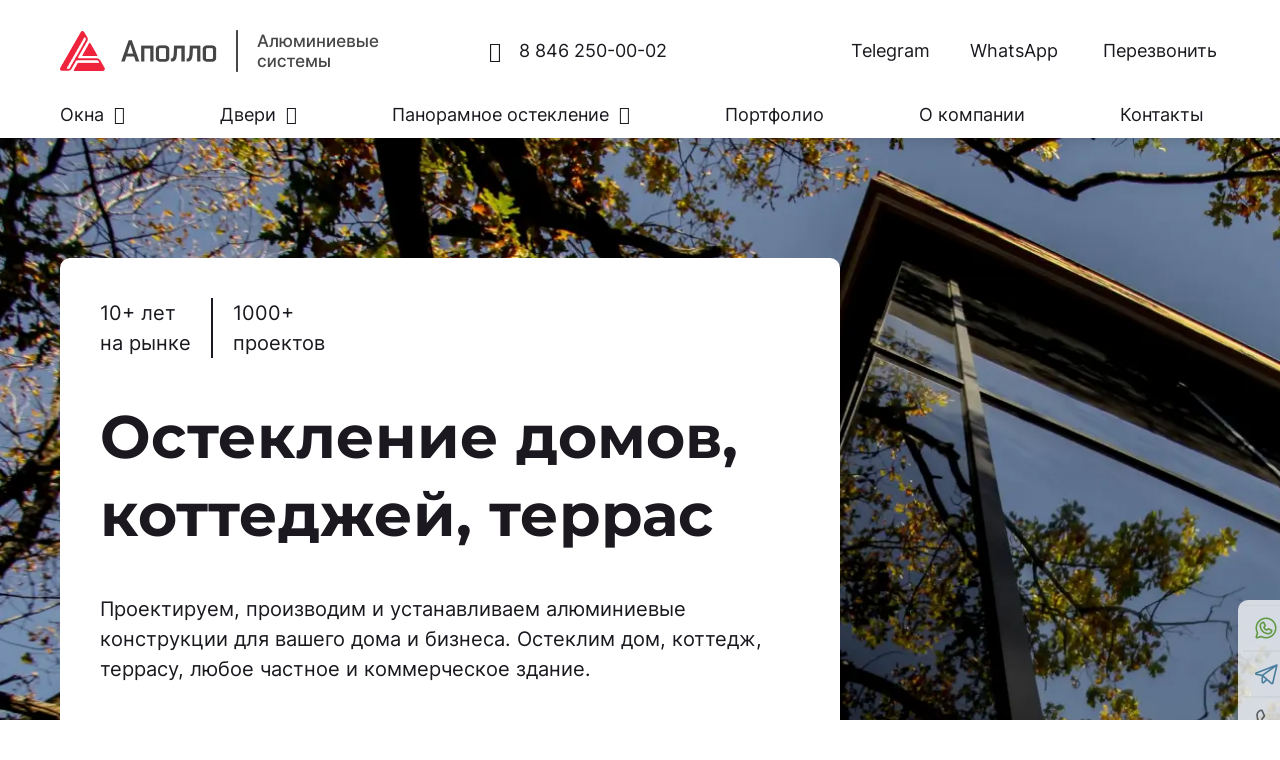

--- FILE ---
content_type: text/html; charset=UTF-8
request_url: https://alu-s.ru/
body_size: 38973
content:
<!doctype html>
<html lang="ru-RU">
<head>
	<meta charset="UTF-8">
	<meta name="viewport" content="width=device-width, initial-scale=1">
	<link rel="profile" href="https://gmpg.org/xfn/11">
	<meta name='robots' content='index, follow, max-image-preview:large, max-snippet:-1, max-video-preview:-1' />

	<title>Остекление домов, коттеджей, террас от компании Аполло</title>
	<meta name="description" content="Остекление домов, коттеджей, террас, Алюминиевые окна, двери, панорамное остекление в Самаре и области. Доставка, установка, гарантия." />
	<link rel="canonical" href="https://alu-s.ru/" />
	<meta property="og:locale" content="ru_RU" />
	<meta property="og:type" content="website" />
	<meta property="og:title" content="Остекление домов, коттеджей, террас от компании Аполло" />
	<meta property="og:description" content="Остекление домов, коттеджей, террас, Алюминиевые окна, двери, панорамное остекление в Самаре и области. Доставка, установка, гарантия." />
	<meta property="og:url" content="https://alu-s.ru/" />
	<meta property="og:site_name" content="Аполло алюминиевые системы" />
	<meta property="article:modified_time" content="2026-01-19T06:10:54+00:00" />
	<meta property="og:image" content="https://alu-s.ru/wp-content/uploads/al_okno.jpg" />
	<meta name="twitter:card" content="summary_large_image" />
	<script type="application/ld+json" class="yoast-schema-graph">{"@context":"https://schema.org","@graph":[{"@type":"WebPage","@id":"https://alu-s.ru/","url":"https://alu-s.ru/","name":"Остекление домов, коттеджей, террас от компании Аполло","isPartOf":{"@id":"https://alu-s.ru/#website"},"about":{"@id":"https://alu-s.ru/#organization"},"primaryImageOfPage":{"@id":"https://alu-s.ru/#primaryimage"},"image":{"@id":"https://alu-s.ru/#primaryimage"},"thumbnailUrl":"https://alu-s.ru/wp-content/uploads/al_okno.jpg","datePublished":"2024-02-13T07:06:14+00:00","dateModified":"2026-01-19T06:10:54+00:00","description":"Остекление домов, коттеджей, террас, Алюминиевые окна, двери, панорамное остекление в Самаре и области. Доставка, установка, гарантия.","breadcrumb":{"@id":"https://alu-s.ru/#breadcrumb"},"inLanguage":"ru-RU","potentialAction":[{"@type":"ReadAction","target":["https://alu-s.ru/"]}]},{"@type":"ImageObject","inLanguage":"ru-RU","@id":"https://alu-s.ru/#primaryimage","url":"https://alu-s.ru/wp-content/uploads/al_okno.jpg","contentUrl":"https://alu-s.ru/wp-content/uploads/al_okno.jpg","width":560,"height":360,"caption":"Окна алюминиевые"},{"@type":"BreadcrumbList","@id":"https://alu-s.ru/#breadcrumb","itemListElement":[{"@type":"ListItem","position":1,"name":"Главная"}]},{"@type":"WebSite","@id":"https://alu-s.ru/#website","url":"https://alu-s.ru/","name":"Аполло алюминиевые системы","description":"Проектирование, производство и монтаж алюминиевых конструкций любой сложности","publisher":{"@id":"https://alu-s.ru/#organization"},"potentialAction":[{"@type":"SearchAction","target":{"@type":"EntryPoint","urlTemplate":"https://alu-s.ru/?s={search_term_string}"},"query-input":"required name=search_term_string"}],"inLanguage":"ru-RU"},{"@type":"Organization","@id":"https://alu-s.ru/#organization","name":"Аполло алюминиевые системы","url":"https://alu-s.ru/","logo":{"@type":"ImageObject","inLanguage":"ru-RU","@id":"https://alu-s.ru/#/schema/logo/image/","url":"https://alu-s.ru/wp-content/uploads/page.jpg","contentUrl":"https://alu-s.ru/wp-content/uploads/page.jpg","width":512,"height":512,"caption":"Аполло алюминиевые системы"},"image":{"@id":"https://alu-s.ru/#/schema/logo/image/"}}]}</script>


<link rel='dns-prefetch' href='//cdnjs.cloudflare.com' />
<style id='classic-theme-styles-inline-css'>
/*! This file is auto-generated */
.wp-block-button__link{color:#fff;background-color:#32373c;border-radius:9999px;box-shadow:none;text-decoration:none;padding:calc(.667em + 2px) calc(1.333em + 2px);font-size:1.125em}.wp-block-file__button{background:#32373c;color:#fff;text-decoration:none}
</style>
<style id='global-styles-inline-css'>
body{--wp--preset--color--black: #000000;--wp--preset--color--cyan-bluish-gray: #abb8c3;--wp--preset--color--white: #ffffff;--wp--preset--color--pale-pink: #f78da7;--wp--preset--color--vivid-red: #cf2e2e;--wp--preset--color--luminous-vivid-orange: #ff6900;--wp--preset--color--luminous-vivid-amber: #fcb900;--wp--preset--color--light-green-cyan: #7bdcb5;--wp--preset--color--vivid-green-cyan: #00d084;--wp--preset--color--pale-cyan-blue: #8ed1fc;--wp--preset--color--vivid-cyan-blue: #0693e3;--wp--preset--color--vivid-purple: #9b51e0;--wp--preset--gradient--vivid-cyan-blue-to-vivid-purple: linear-gradient(135deg,rgba(6,147,227,1) 0%,rgb(155,81,224) 100%);--wp--preset--gradient--light-green-cyan-to-vivid-green-cyan: linear-gradient(135deg,rgb(122,220,180) 0%,rgb(0,208,130) 100%);--wp--preset--gradient--luminous-vivid-amber-to-luminous-vivid-orange: linear-gradient(135deg,rgba(252,185,0,1) 0%,rgba(255,105,0,1) 100%);--wp--preset--gradient--luminous-vivid-orange-to-vivid-red: linear-gradient(135deg,rgba(255,105,0,1) 0%,rgb(207,46,46) 100%);--wp--preset--gradient--very-light-gray-to-cyan-bluish-gray: linear-gradient(135deg,rgb(238,238,238) 0%,rgb(169,184,195) 100%);--wp--preset--gradient--cool-to-warm-spectrum: linear-gradient(135deg,rgb(74,234,220) 0%,rgb(151,120,209) 20%,rgb(207,42,186) 40%,rgb(238,44,130) 60%,rgb(251,105,98) 80%,rgb(254,248,76) 100%);--wp--preset--gradient--blush-light-purple: linear-gradient(135deg,rgb(255,206,236) 0%,rgb(152,150,240) 100%);--wp--preset--gradient--blush-bordeaux: linear-gradient(135deg,rgb(254,205,165) 0%,rgb(254,45,45) 50%,rgb(107,0,62) 100%);--wp--preset--gradient--luminous-dusk: linear-gradient(135deg,rgb(255,203,112) 0%,rgb(199,81,192) 50%,rgb(65,88,208) 100%);--wp--preset--gradient--pale-ocean: linear-gradient(135deg,rgb(255,245,203) 0%,rgb(182,227,212) 50%,rgb(51,167,181) 100%);--wp--preset--gradient--electric-grass: linear-gradient(135deg,rgb(202,248,128) 0%,rgb(113,206,126) 100%);--wp--preset--gradient--midnight: linear-gradient(135deg,rgb(2,3,129) 0%,rgb(40,116,252) 100%);--wp--preset--font-size--small: 13px;--wp--preset--font-size--medium: 20px;--wp--preset--font-size--large: 36px;--wp--preset--font-size--x-large: 42px;--wp--preset--spacing--20: 0.44rem;--wp--preset--spacing--30: 0.67rem;--wp--preset--spacing--40: 1rem;--wp--preset--spacing--50: 1.5rem;--wp--preset--spacing--60: 2.25rem;--wp--preset--spacing--70: 3.38rem;--wp--preset--spacing--80: 5.06rem;--wp--preset--shadow--natural: 6px 6px 9px rgba(0, 0, 0, 0.2);--wp--preset--shadow--deep: 12px 12px 50px rgba(0, 0, 0, 0.4);--wp--preset--shadow--sharp: 6px 6px 0px rgba(0, 0, 0, 0.2);--wp--preset--shadow--outlined: 6px 6px 0px -3px rgba(255, 255, 255, 1), 6px 6px rgba(0, 0, 0, 1);--wp--preset--shadow--crisp: 6px 6px 0px rgba(0, 0, 0, 1);}:where(.is-layout-flex){gap: 0.5em;}:where(.is-layout-grid){gap: 0.5em;}body .is-layout-flow > .alignleft{float: left;margin-inline-start: 0;margin-inline-end: 2em;}body .is-layout-flow > .alignright{float: right;margin-inline-start: 2em;margin-inline-end: 0;}body .is-layout-flow > .aligncenter{margin-left: auto !important;margin-right: auto !important;}body .is-layout-constrained > .alignleft{float: left;margin-inline-start: 0;margin-inline-end: 2em;}body .is-layout-constrained > .alignright{float: right;margin-inline-start: 2em;margin-inline-end: 0;}body .is-layout-constrained > .aligncenter{margin-left: auto !important;margin-right: auto !important;}body .is-layout-constrained > :where(:not(.alignleft):not(.alignright):not(.alignfull)){max-width: var(--wp--style--global--content-size);margin-left: auto !important;margin-right: auto !important;}body .is-layout-constrained > .alignwide{max-width: var(--wp--style--global--wide-size);}body .is-layout-flex{display: flex;}body .is-layout-flex{flex-wrap: wrap;align-items: center;}body .is-layout-flex > *{margin: 0;}body .is-layout-grid{display: grid;}body .is-layout-grid > *{margin: 0;}:where(.wp-block-columns.is-layout-flex){gap: 2em;}:where(.wp-block-columns.is-layout-grid){gap: 2em;}:where(.wp-block-post-template.is-layout-flex){gap: 1.25em;}:where(.wp-block-post-template.is-layout-grid){gap: 1.25em;}.has-black-color{color: var(--wp--preset--color--black) !important;}.has-cyan-bluish-gray-color{color: var(--wp--preset--color--cyan-bluish-gray) !important;}.has-white-color{color: var(--wp--preset--color--white) !important;}.has-pale-pink-color{color: var(--wp--preset--color--pale-pink) !important;}.has-vivid-red-color{color: var(--wp--preset--color--vivid-red) !important;}.has-luminous-vivid-orange-color{color: var(--wp--preset--color--luminous-vivid-orange) !important;}.has-luminous-vivid-amber-color{color: var(--wp--preset--color--luminous-vivid-amber) !important;}.has-light-green-cyan-color{color: var(--wp--preset--color--light-green-cyan) !important;}.has-vivid-green-cyan-color{color: var(--wp--preset--color--vivid-green-cyan) !important;}.has-pale-cyan-blue-color{color: var(--wp--preset--color--pale-cyan-blue) !important;}.has-vivid-cyan-blue-color{color: var(--wp--preset--color--vivid-cyan-blue) !important;}.has-vivid-purple-color{color: var(--wp--preset--color--vivid-purple) !important;}.has-black-background-color{background-color: var(--wp--preset--color--black) !important;}.has-cyan-bluish-gray-background-color{background-color: var(--wp--preset--color--cyan-bluish-gray) !important;}.has-white-background-color{background-color: var(--wp--preset--color--white) !important;}.has-pale-pink-background-color{background-color: var(--wp--preset--color--pale-pink) !important;}.has-vivid-red-background-color{background-color: var(--wp--preset--color--vivid-red) !important;}.has-luminous-vivid-orange-background-color{background-color: var(--wp--preset--color--luminous-vivid-orange) !important;}.has-luminous-vivid-amber-background-color{background-color: var(--wp--preset--color--luminous-vivid-amber) !important;}.has-light-green-cyan-background-color{background-color: var(--wp--preset--color--light-green-cyan) !important;}.has-vivid-green-cyan-background-color{background-color: var(--wp--preset--color--vivid-green-cyan) !important;}.has-pale-cyan-blue-background-color{background-color: var(--wp--preset--color--pale-cyan-blue) !important;}.has-vivid-cyan-blue-background-color{background-color: var(--wp--preset--color--vivid-cyan-blue) !important;}.has-vivid-purple-background-color{background-color: var(--wp--preset--color--vivid-purple) !important;}.has-black-border-color{border-color: var(--wp--preset--color--black) !important;}.has-cyan-bluish-gray-border-color{border-color: var(--wp--preset--color--cyan-bluish-gray) !important;}.has-white-border-color{border-color: var(--wp--preset--color--white) !important;}.has-pale-pink-border-color{border-color: var(--wp--preset--color--pale-pink) !important;}.has-vivid-red-border-color{border-color: var(--wp--preset--color--vivid-red) !important;}.has-luminous-vivid-orange-border-color{border-color: var(--wp--preset--color--luminous-vivid-orange) !important;}.has-luminous-vivid-amber-border-color{border-color: var(--wp--preset--color--luminous-vivid-amber) !important;}.has-light-green-cyan-border-color{border-color: var(--wp--preset--color--light-green-cyan) !important;}.has-vivid-green-cyan-border-color{border-color: var(--wp--preset--color--vivid-green-cyan) !important;}.has-pale-cyan-blue-border-color{border-color: var(--wp--preset--color--pale-cyan-blue) !important;}.has-vivid-cyan-blue-border-color{border-color: var(--wp--preset--color--vivid-cyan-blue) !important;}.has-vivid-purple-border-color{border-color: var(--wp--preset--color--vivid-purple) !important;}.has-vivid-cyan-blue-to-vivid-purple-gradient-background{background: var(--wp--preset--gradient--vivid-cyan-blue-to-vivid-purple) !important;}.has-light-green-cyan-to-vivid-green-cyan-gradient-background{background: var(--wp--preset--gradient--light-green-cyan-to-vivid-green-cyan) !important;}.has-luminous-vivid-amber-to-luminous-vivid-orange-gradient-background{background: var(--wp--preset--gradient--luminous-vivid-amber-to-luminous-vivid-orange) !important;}.has-luminous-vivid-orange-to-vivid-red-gradient-background{background: var(--wp--preset--gradient--luminous-vivid-orange-to-vivid-red) !important;}.has-very-light-gray-to-cyan-bluish-gray-gradient-background{background: var(--wp--preset--gradient--very-light-gray-to-cyan-bluish-gray) !important;}.has-cool-to-warm-spectrum-gradient-background{background: var(--wp--preset--gradient--cool-to-warm-spectrum) !important;}.has-blush-light-purple-gradient-background{background: var(--wp--preset--gradient--blush-light-purple) !important;}.has-blush-bordeaux-gradient-background{background: var(--wp--preset--gradient--blush-bordeaux) !important;}.has-luminous-dusk-gradient-background{background: var(--wp--preset--gradient--luminous-dusk) !important;}.has-pale-ocean-gradient-background{background: var(--wp--preset--gradient--pale-ocean) !important;}.has-electric-grass-gradient-background{background: var(--wp--preset--gradient--electric-grass) !important;}.has-midnight-gradient-background{background: var(--wp--preset--gradient--midnight) !important;}.has-small-font-size{font-size: var(--wp--preset--font-size--small) !important;}.has-medium-font-size{font-size: var(--wp--preset--font-size--medium) !important;}.has-large-font-size{font-size: var(--wp--preset--font-size--large) !important;}.has-x-large-font-size{font-size: var(--wp--preset--font-size--x-large) !important;}
.wp-block-navigation a:where(:not(.wp-element-button)){color: inherit;}
:where(.wp-block-post-template.is-layout-flex){gap: 1.25em;}:where(.wp-block-post-template.is-layout-grid){gap: 1.25em;}
:where(.wp-block-columns.is-layout-flex){gap: 2em;}:where(.wp-block-columns.is-layout-grid){gap: 2em;}
.wp-block-pullquote{font-size: 1.5em;line-height: 1.6;}
</style>
<link rel='stylesheet' id='hello-elementor-css' href='https://alu-s.ru/wp-content/themes/hello-elementor/style.min.css?ver=3.0.1' media='all' />
<link rel='stylesheet' id='hello-elementor-theme-style-css' href='https://alu-s.ru/wp-content/themes/hello-elementor/theme.min.css?ver=3.0.1' media='all' />
<link rel='stylesheet' id='hello-elementor-header-footer-css' href='https://alu-s.ru/wp-content/themes/hello-elementor/header-footer.min.css?ver=3.0.1' media='all' />
<link data-minify="1" rel='stylesheet' id='elementor-icons-css' href='https://alu-s.ru/wp-content/cache/min/1/wp-content/plugins/elementor/assets/lib/eicons/css/elementor-icons.min.css?ver=1744369560' media='all' />
<link rel='stylesheet' id='elementor-frontend-css' href='https://alu-s.ru/wp-content/uploads/elementor/css/custom-frontend-lite.min.css?ver=1744174845' media='all' />
<link data-minify="1" rel='stylesheet' id='swiper-css' href='https://alu-s.ru/wp-content/cache/min/1/wp-content/plugins/elementor/assets/lib/swiper/v8/css/swiper.min.css?ver=1744369560' media='all' />
<link rel='stylesheet' id='elementor-post-15-css' href='https://alu-s.ru/wp-content/uploads/elementor/css/post-15.css?ver=1744174845' media='all' />
<link rel='stylesheet' id='elementor-pro-css' href='https://alu-s.ru/wp-content/uploads/elementor/css/custom-pro-frontend-lite.min.css?ver=1744174845' media='all' />
<link rel='stylesheet' id='elementor-post-25-css' href='https://alu-s.ru/wp-content/uploads/elementor/css/post-25.css?ver=1768803059' media='all' />
<link rel='stylesheet' id='elementor-post-16-css' href='https://alu-s.ru/wp-content/uploads/elementor/css/post-16.css?ver=1744370662' media='all' />
<link rel='stylesheet' id='elementor-post-19-css' href='https://alu-s.ru/wp-content/uploads/elementor/css/post-19.css?ver=1744174846' media='all' />
<link rel='stylesheet' id='hello-elementor-child-style-css' href='https://alu-s.ru/wp-content/themes/hello-theme-child-master/style.css?ver=2.0.0' media='all' />
<link rel='stylesheet' id='elementor-icons-shared-0-css' href='https://alu-s.ru/wp-content/plugins/elementor/assets/lib/font-awesome/css/fontawesome.min.css?ver=5.15.3' media='all' />
<link data-minify="1" rel='stylesheet' id='elementor-icons-fa-solid-css' href='https://alu-s.ru/wp-content/cache/min/1/wp-content/plugins/elementor/assets/lib/font-awesome/css/solid.min.css?ver=1744369560' media='all' />
<script src="https://alu-s.ru/wp-includes/js/jquery/jquery.min.js?ver=3.7.1" id="jquery-core-js"></script>
<script src="https://alu-s.ru/wp-includes/js/jquery/jquery-migrate.min.js?ver=3.4.1" id="jquery-migrate-js"></script>
    <style>
    .apollo-field-error {
        border-color: #dc3232 !important;
        box-shadow: 0 0 0 2px rgba(220, 50, 50, 0.3) !important;
        background-color: #fff8f8 !important;
    }
    
    .apollo-field-valid {
        border-color: #46b450 !important;
        box-shadow: 0 0 0 1px rgba(70, 180, 80, 0.3) !important;
        background-color: #f5fff5 !important;
    }
    
    /* Плавный переход */
    .apollo-field-error,
    .apollo-field-valid {
        transition: all 0.3s ease !important;
    }
    </style>
    <link rel="icon" href="https://alu-s.ru/wp-content/uploads/favicon-150x150.png" sizes="32x32" />
<link rel="icon" href="https://alu-s.ru/wp-content/uploads/favicon.png" sizes="192x192" />
<link rel="apple-touch-icon" href="https://alu-s.ru/wp-content/uploads/favicon.png" />
<meta name="msapplication-TileImage" content="https://alu-s.ru/wp-content/uploads/favicon.png" />
		<style id="wp-custom-css">
			.page-header {
    display: none;
 }

p:last-child {
margin-bottom: 0;
}

//id главной страницы и политики конфедециальности, что бы скрыть хлебные крошки по классу bread
.page-id-344 .bread {
	display:none;
}

.form_file .elementor-field-type-upload input[type="file"]::file-selector-button {
    border: 0px solid #fff;
    border-radius: 0px;
    background-color: #fff !important;
    padding: 0px;
		color: #006FA7;
}		</style>
		<noscript><style id="rocket-lazyload-nojs-css">.rll-youtube-player, [data-lazy-src]{display:none !important;}</style></noscript></head>
<body class="home page-template-default page page-id-25 wp-custom-logo elementor-default elementor-kit-15 elementor-page elementor-page-25">

<!-- Yandex.Metrika counter -->
<script type="text/javascript" >
   (function(m,e,t,r,i,k,a){m[i]=m[i]||function(){(m[i].a=m[i].a||[]).push(arguments)};
   m[i].l=1*new Date();
   for (var j = 0; j < document.scripts.length; j++) {if (document.scripts[j].src === r) { return; }}
   k=e.createElement(t),a=e.getElementsByTagName(t)[0],k.async=1,k.src=r,a.parentNode.insertBefore(k,a)})
   (window, document, "script", "https://mc.yandex.ru/metrika/tag.js", "ym");

   ym(97136568, "init", {
        clickmap:true,
        trackLinks:true,
        accurateTrackBounce:true,
        webvisor:true
   });
</script>
<noscript><div><img src="https://mc.yandex.ru/watch/97136568" style="position:absolute; left:-9999px;" alt="" /></div></noscript>
<!-- /Yandex.Metrika counter -->
<script data-minify="1" src="https://alu-s.ru/wp-content/cache/min/1/jquery-3.6.0.min.js?ver=1744369560"></script>
<script>
var $ = jQuery
$(document).ready(function(){
    
$('.elementor-section[link], .elementor-column[link] > .elementor-widget-wrap').on('click', function(){
    
    var $this = $(this).hasClass('elementor-widget-wrap') ? $(this).parent() : $(this),
    link = $this.attr('link'),
    newtab = $this.attr('newtab'),
    openIn = typeof newtab !== 'undefined' && newtab !== false ? '_blank' : '_self'
    
    window.open(link, openIn)
})
})
</script>
<style>
.elementor-section[link], .elementor-column[link] > .elementor-widget-wrap {
    cursor: pointer;
}
</style>

<a class="skip-link screen-reader-text" href="#content">Перейти к содержимому</a>

		<header data-elementor-type="header" data-elementor-id="16" class="elementor elementor-16 elementor-location-header" data-elementor-post-type="elementor_library">
					<section class="elementor-section elementor-top-section elementor-element elementor-element-18e7d31 elementor-section-content-middle elementor-section-boxed elementor-section-height-default elementor-section-height-default" data-id="18e7d31" data-element_type="section" data-settings="{&quot;background_background&quot;:&quot;classic&quot;,&quot;sticky&quot;:&quot;top&quot;,&quot;sticky_on&quot;:[&quot;desktop&quot;,&quot;tablet&quot;,&quot;mobile&quot;],&quot;sticky_offset&quot;:0,&quot;sticky_effects_offset&quot;:0}">
						<div class="elementor-container elementor-column-gap-no">
					<nav class="elementor-column elementor-col-100 elementor-top-column elementor-element elementor-element-33da6b1" data-id="33da6b1" data-element_type="column">
			<div class="elementor-widget-wrap elementor-element-populated">
						<section class="elementor-section elementor-inner-section elementor-element elementor-element-34ff403 elementor-section-content-middle elementor-section-boxed elementor-section-height-default elementor-section-height-default" data-id="34ff403" data-element_type="section">
						<div class="elementor-container elementor-column-gap-no">
					<div class="elementor-column elementor-col-25 elementor-inner-column elementor-element elementor-element-4e1dea9" data-id="4e1dea9" data-element_type="column">
			<div class="elementor-widget-wrap elementor-element-populated">
						<div class="elementor-element elementor-element-1517f6d elementor-widget elementor-widget-image" data-id="1517f6d" data-element_type="widget" data-widget_type="image.default">
				<div class="elementor-widget-container">
			<style>/*! elementor - v3.20.0 - 10-04-2024 */
.elementor-widget-image{text-align:center}.elementor-widget-image a{display:inline-block}.elementor-widget-image a img[src$=".svg"]{width:48px}.elementor-widget-image img{vertical-align:middle;display:inline-block}</style>											<a href="https://alu-s.ru/">
							<img width="325" height="42" src="https://alu-s.ru/wp-content/uploads/logo-as-apollo-2.jpg" class="attachment-full size-full wp-image-4763" alt="" srcset="https://alu-s.ru/wp-content/uploads/logo-as-apollo-2.jpg 325w, https://alu-s.ru/wp-content/uploads/logo-as-apollo-2-300x39.jpg 300w" sizes="(max-width: 325px) 100vw, 325px" />								</a>
													</div>
				</div>
					</div>
		</div>
				<div class="elementor-column elementor-col-25 elementor-inner-column elementor-element elementor-element-35a8d88" data-id="35a8d88" data-element_type="column">
			<div class="elementor-widget-wrap elementor-element-populated">
						<div class="elementor-element elementor-element-f538df5 elementor-widget__width-auto elementor-icon-list--layout-traditional elementor-list-item-link-full_width elementor-widget elementor-widget-icon-list" data-id="f538df5" data-element_type="widget" data-widget_type="icon-list.default">
				<div class="elementor-widget-container">
			<link rel="stylesheet" href="https://alu-s.ru/wp-content/uploads/elementor/css/custom-widget-icon-list.min.css?ver=1744174841">		<ul class="elementor-icon-list-items">
							<li class="elementor-icon-list-item">
											<a href="tel:88462500002">

												<span class="elementor-icon-list-icon">
							<i aria-hidden="true" class="fas fa-phone-alt"></i>						</span>
										<span class="elementor-icon-list-text">8 846 250-00-02</span>
											</a>
									</li>
						</ul>
				</div>
				</div>
				<div class="elementor-element elementor-element-fed9550 elementor-widget__width-auto header_line elementor-hidden-desktop elementor-widget elementor-widget-heading" data-id="fed9550" data-element_type="widget" data-widget_type="heading.default">
				<div class="elementor-widget-container">
			<style>/*! elementor - v3.20.0 - 10-04-2024 */
.elementor-heading-title{padding:0;margin:0;line-height:1}.elementor-widget-heading .elementor-heading-title[class*=elementor-size-]>a{color:inherit;font-size:inherit;line-height:inherit}.elementor-widget-heading .elementor-heading-title.elementor-size-small{font-size:15px}.elementor-widget-heading .elementor-heading-title.elementor-size-medium{font-size:19px}.elementor-widget-heading .elementor-heading-title.elementor-size-large{font-size:29px}.elementor-widget-heading .elementor-heading-title.elementor-size-xl{font-size:39px}.elementor-widget-heading .elementor-heading-title.elementor-size-xxl{font-size:59px}</style><p class="elementor-heading-title elementor-size-default"><a href="#elementor-action%3Aaction%3Dpopup%3Aopen%26settings%3DeyJpZCI6IjEwNTUiLCJ0b2dnbGUiOmZhbHNlfQ%3D%3D">Перезвонить</a></p>		</div>
				</div>
					</div>
		</div>
				<div class="elementor-column elementor-col-25 elementor-inner-column elementor-element elementor-element-3df3cfc" data-id="3df3cfc" data-element_type="column">
			<div class="elementor-widget-wrap elementor-element-populated">
						<div class="elementor-element elementor-element-0bbd1e3 elementor-widget__width-auto elementor-hidden-mobile elementor-widget-tablet__width-auto header_line elementor-hidden-tablet elementor-widget elementor-widget-heading" data-id="0bbd1e3" data-element_type="widget" data-widget_type="heading.default">
				<div class="elementor-widget-container">
			<p class="elementor-heading-title elementor-size-default"><a href="https://t.me/+79874496159">Telegram</a></p>		</div>
				</div>
				<div class="elementor-element elementor-element-2dac7a3 elementor-widget__width-auto elementor-hidden-mobile elementor-widget-tablet__width-auto header_line elementor-hidden-tablet elementor-widget elementor-widget-heading" data-id="2dac7a3" data-element_type="widget" data-widget_type="heading.default">
				<div class="elementor-widget-container">
			<p class="elementor-heading-title elementor-size-default"><a href="https://wa.me/79874496159">WhatsApp</a></p>		</div>
				</div>
				<div class="elementor-element elementor-element-7379b0e elementor-widget__width-auto elementor-hidden-desktop elementor-view-default elementor-widget elementor-widget-icon" data-id="7379b0e" data-element_type="widget" data-widget_type="icon.default">
				<div class="elementor-widget-container">
					<div class="elementor-icon-wrapper">
			<a class="elementor-icon" href="#elementor-action%3Aaction%3Dpopup%3Aopen%26settings%3DeyJpZCI6IjEzMzUiLCJ0b2dnbGUiOmZhbHNlfQ%3D%3D">
			<svg xmlns="http://www.w3.org/2000/svg" width="46" height="32" viewBox="0 0 46 32" fill="none"><path d="M45 6L5 6" stroke="#006FA7" stroke-width="2" stroke-linecap="round"></path><path d="M45 16L14 16" stroke="#006FA7" stroke-width="2" stroke-linecap="round"></path><path d="M45 26L5 26" stroke="#006FA7" stroke-width="2" stroke-linecap="round"></path></svg>			</a>
		</div>
				</div>
				</div>
					</div>
		</div>
				<div class="elementor-column elementor-col-25 elementor-inner-column elementor-element elementor-element-b1dfa47" data-id="b1dfa47" data-element_type="column">
			<div class="elementor-widget-wrap elementor-element-populated">
						<div class="elementor-element elementor-element-2a67f61 elementor-widget__width-auto elementor-hidden-tablet elementor-hidden-mobile elementor-widget-tablet__width-inherit header_line elementor-widget elementor-widget-heading" data-id="2a67f61" data-element_type="widget" data-widget_type="heading.default">
				<div class="elementor-widget-container">
			<p class="elementor-heading-title elementor-size-default"><a href="#elementor-action%3Aaction%3Dpopup%3Aopen%26settings%3DeyJpZCI6IjEwNTUiLCJ0b2dnbGUiOmZhbHNlfQ%3D%3D">Перезвонить</a></p>		</div>
				</div>
				<div class="elementor-element elementor-element-b32b613 elementor-widget__width-auto elementor-hidden-desktop elementor-view-default elementor-widget elementor-widget-icon" data-id="b32b613" data-element_type="widget" data-widget_type="icon.default">
				<div class="elementor-widget-container">
					<div class="elementor-icon-wrapper">
			<a class="elementor-icon" href="https://wa.me/79874496159">
			<svg xmlns="http://www.w3.org/2000/svg" width="40" height="40" viewBox="0 0 40 40" fill="none"><path d="M29.3095 22.6312L24.3095 20.1312C24.1127 20.0332 23.8935 19.9888 23.674 20.0025C23.4545 20.0162 23.2426 20.0876 23.0595 20.2094L20.7642 21.7406C19.7105 21.1614 18.8434 20.2943 18.2642 19.2406L19.7954 16.9453C19.9173 16.7622 19.9886 16.5503 20.0023 16.3308C20.0161 16.1113 19.9716 15.8921 19.8736 15.6953L17.3736 10.6953C17.2699 10.486 17.1098 10.31 16.9112 10.1871C16.7127 10.0642 16.4836 9.99939 16.2501 10C14.5925 10 13.0028 10.6585 11.8307 11.8306C10.6586 13.0027 10.0001 14.5924 10.0001 16.25C10.0043 19.8955 11.4542 23.3904 14.032 25.9682C16.6097 28.5459 20.1047 29.9959 23.7501 30C24.5709 30 25.3836 29.8383 26.1419 29.5242C26.9002 29.2102 27.5892 28.7498 28.1695 28.1694C28.7499 27.5891 29.2103 26.9001 29.5244 26.1418C29.8385 25.3835 30.0001 24.5708 30.0001 23.75C30.0003 23.5178 29.9358 23.2901 29.8138 23.0925C29.6918 22.8949 29.5172 22.7352 29.3095 22.6312ZM23.7501 27.5C20.7675 27.4967 17.9079 26.3104 15.7988 24.2013C13.6898 22.0922 12.5034 19.2327 12.5001 16.25C12.4999 15.383 12.8001 14.5427 13.3496 13.8721C13.8991 13.2015 14.664 12.742 15.5142 12.5719L17.3079 16.1656L15.7814 18.4375C15.6673 18.6086 15.5972 18.8052 15.5773 19.0099C15.5574 19.2146 15.5883 19.4211 15.6673 19.6109C16.5617 21.7365 18.2527 23.4275 20.3783 24.3219C20.5687 24.4044 20.7767 24.4381 20.9835 24.4201C21.1903 24.4021 21.3893 24.3329 21.5626 24.2188L23.8454 22.6969L27.4392 24.4906C27.2677 25.3417 26.8062 26.107 26.1335 26.6558C25.4607 27.2046 24.6183 27.503 23.7501 27.5ZM20.0001 3.75C17.1946 3.74939 14.4367 4.47514 11.9949 5.85661C9.55308 7.23808 7.51051 9.22821 6.06602 11.6333C4.62153 14.0384 3.82432 16.7764 3.75199 19.581C3.67965 22.3856 4.33466 25.1612 5.65325 27.6375L3.87982 32.9578C3.73292 33.3983 3.7116 33.871 3.81825 34.3229C3.9249 34.7749 4.15531 35.1881 4.48365 35.5165C4.81198 35.8448 5.22528 36.0752 5.6772 36.1819C6.12913 36.2885 6.60183 36.2672 7.04232 36.1203L12.3626 34.3469C14.542 35.506 16.9567 36.1534 19.4236 36.24C21.8905 36.3266 24.3447 35.85 26.5999 34.8465C28.8551 33.8429 30.8521 32.3388 32.4392 30.4483C34.0263 28.5577 35.1619 26.3304 35.7597 23.9355C36.3575 21.5406 36.4019 19.0409 35.8894 16.6263C35.3769 14.2117 34.3211 11.9455 32.802 9.99987C31.283 8.05421 29.3407 6.48019 27.1225 5.39727C24.9043 4.31436 22.4685 3.75101 20.0001 3.75ZM20.0001 33.75C17.5829 33.7516 15.2081 33.1151 13.1158 31.9047C12.9626 31.8158 12.7922 31.7606 12.6161 31.7425C12.4399 31.7245 12.2619 31.7441 12.0939 31.8L6.25013 33.75L8.19857 27.9063C8.25473 27.7383 8.27458 27.5604 8.2568 27.3842C8.23903 27.2081 8.18402 27.0377 8.09544 26.8844C6.57977 24.2639 5.97124 21.2165 6.36424 18.2149C6.75724 15.2133 8.12981 12.4253 10.269 10.2834C12.4082 8.14151 15.1945 6.76542 18.1956 6.36863C21.1967 5.97184 24.2448 6.57652 26.8672 8.08888C29.4896 9.60124 31.5395 11.9367 32.6991 14.733C33.8587 17.5294 34.0631 20.6302 33.2805 23.5545C32.4979 26.4788 30.7722 29.0632 28.371 30.9066C25.9698 32.75 23.0273 33.7495 20.0001 33.75Z" fill="#64A72D"></path></svg>			</a>
		</div>
				</div>
				</div>
				<div class="elementor-element elementor-element-c5d4afc elementor-widget__width-auto elementor-hidden-desktop elementor-view-default elementor-widget elementor-widget-icon" data-id="c5d4afc" data-element_type="widget" data-widget_type="icon.default">
				<div class="elementor-widget-container">
					<div class="elementor-icon-wrapper">
			<a class="elementor-icon" href="https://t.me/+79874496159">
			<svg xmlns="http://www.w3.org/2000/svg" width="40" height="40" viewBox="0 0 40 40" fill="none"><path d="M37.5133 5.33917C37.3196 5.17327 37.084 5.06293 36.8318 5.02005C36.5795 4.97717 36.3203 5.00336 36.082 5.09582L4.41662 17.389C3.96785 17.5621 3.58791 17.8751 3.33401 18.281C3.08011 18.6869 2.96598 19.1635 3.00881 19.6393C3.05164 20.1151 3.24911 20.5642 3.57149 20.919C3.89387 21.2738 4.32371 21.5151 4.7963 21.6066L13.0009 23.2046V32.28C12.9993 32.7743 13.1474 33.2577 13.426 33.6676C13.7046 34.0774 14.1008 34.3948 14.5634 34.5786C15.0253 34.7657 15.5332 34.8106 16.0211 34.7075C16.5091 34.6044 16.9544 34.3581 17.2993 34.0005L21.2556 29.9301L27.5321 35.38C27.9849 35.7785 28.569 35.999 29.1743 36C29.4395 35.9998 29.7031 35.9585 29.9555 35.8775C30.3679 35.7477 30.7389 35.513 31.0314 35.1967C31.3239 34.8804 31.5277 34.4936 31.6227 34.0749L37.9648 6.70473C38.0215 6.45789 38.0095 6.20039 37.9299 5.95983C37.8504 5.71926 37.7064 5.50471 37.5133 5.33917ZM27.9602 10.9192L13.9619 20.8641L6.21192 19.3559L27.9602 10.9192ZM15.5009 32.28V24.9205L19.3743 28.2902L15.5009 32.28ZM29.1774 33.52L16.2587 22.2824L34.8523 9.0623L29.1774 33.52Z" fill="#4583A3"></path></svg>			</a>
		</div>
				</div>
				</div>
					</div>
		</div>
					</div>
		</section>
				<div class="elementor-element elementor-element-321e3ad elementor-nav-menu--dropdown-none elementor-hidden-mobile elementor-hidden-tablet elementor-widget elementor-widget-nav-menu" data-id="321e3ad" data-element_type="widget" data-settings="{&quot;submenu_icon&quot;:{&quot;value&quot;:&quot;&lt;i class=\&quot;fas fa-angle-down\&quot;&gt;&lt;\/i&gt;&quot;,&quot;library&quot;:&quot;fa-solid&quot;},&quot;layout&quot;:&quot;horizontal&quot;}" data-widget_type="nav-menu.default">
				<div class="elementor-widget-container">
			<link rel="stylesheet" href="https://alu-s.ru/wp-content/uploads/elementor/css/custom-pro-widget-nav-menu.min.css?ver=1744174846">			<nav class="elementor-nav-menu--main elementor-nav-menu__container elementor-nav-menu--layout-horizontal e--pointer-none">
				<ul id="menu-1-321e3ad" class="elementor-nav-menu"><li class="menu-item menu-item-type-custom menu-item-object-custom menu-item-has-children menu-item-5845"><a href="#" class="elementor-item elementor-item-anchor">Окна</a>
<ul class="sub-menu elementor-nav-menu--dropdown">
	<li class="menu-item menu-item-type-post_type menu-item-object-page menu-item-5844"><a href="https://alu-s.ru/aljuminievye-okna/" class="elementor-sub-item">Для дома, террасы</a></li>
	<li class="menu-item menu-item-type-post_type menu-item-object-page menu-item-5769"><a href="https://alu-s.ru/aljuminievye-okna/okna-v-pol/" class="elementor-sub-item">Окна в пол</a></li>
	<li class="menu-item menu-item-type-post_type menu-item-object-page menu-item-5770"><a href="https://alu-s.ru/aljuminievye-okna/fasadnoe-osteklenie/" class="elementor-sub-item">Фасадное остекление</a></li>
</ul>
</li>
<li class="menu-item menu-item-type-custom menu-item-object-custom menu-item-has-children menu-item-5846"><a href="#" class="elementor-item elementor-item-anchor">Двери</a>
<ul class="sub-menu elementor-nav-menu--dropdown">
	<li class="menu-item menu-item-type-post_type menu-item-object-page menu-item-371"><a href="https://alu-s.ru/aljuminievye-dveri/" class="elementor-sub-item">Для дома, террасы</a></li>
	<li class="menu-item menu-item-type-post_type menu-item-object-page menu-item-5771"><a href="https://alu-s.ru/aljuminievye-dveri/vhodnye-dveri/" class="elementor-sub-item">Входные теплые</a></li>
	<li class="menu-item menu-item-type-post_type menu-item-object-page menu-item-5772"><a href="https://alu-s.ru/aljuminievye-dveri/razdvizhnye-dveri/" class="elementor-sub-item">Раздвижные</a></li>
	<li class="menu-item menu-item-type-post_type menu-item-object-page menu-item-5773"><a href="https://alu-s.ru/aljuminievye-dveri/celnostekljannye-dveri/" class="elementor-sub-item">Стеклянные</a></li>
</ul>
</li>
<li class="menu-item menu-item-type-custom menu-item-object-custom menu-item-has-children menu-item-5847"><a href="#" class="elementor-item elementor-item-anchor">Панорамное остекление</a>
<ul class="sub-menu elementor-nav-menu--dropdown">
	<li class="menu-item menu-item-type-post_type menu-item-object-page menu-item-370"><a href="https://alu-s.ru/panoramnoe-osteklenie/" class="elementor-sub-item">Для дома, террасы</a></li>
	<li class="menu-item menu-item-type-post_type menu-item-object-page menu-item-5776"><a href="https://alu-s.ru/panoramnoe-osteklenie/razdvizhnye-portaly/" class="elementor-sub-item">Раздвижные порталы</a></li>
	<li class="menu-item menu-item-type-post_type menu-item-object-page menu-item-5774"><a href="https://alu-s.ru/panoramnoe-osteklenie/bezramnoe-osteklenie/" class="elementor-sub-item">Безрамное остекление</a></li>
	<li class="menu-item menu-item-type-post_type menu-item-object-page menu-item-5775"><a href="https://alu-s.ru/panoramnoe-osteklenie/zimnie-sady/" class="elementor-sub-item">Остекление зимнего сада</a></li>
</ul>
</li>
<li class="menu-item menu-item-type-post_type menu-item-object-page menu-item-369"><a href="https://alu-s.ru/portfolio/" class="elementor-item">Портфолио</a></li>
<li class="menu-item menu-item-type-post_type menu-item-object-page menu-item-368"><a href="https://alu-s.ru/o-kompanii/" class="elementor-item">О компании</a></li>
<li class="menu-item menu-item-type-post_type menu-item-object-page menu-item-367"><a href="https://alu-s.ru/kontakty/" class="elementor-item">Контакты</a></li>
</ul>			</nav>
						<nav class="elementor-nav-menu--dropdown elementor-nav-menu__container" aria-hidden="true">
				<ul id="menu-2-321e3ad" class="elementor-nav-menu"><li class="menu-item menu-item-type-custom menu-item-object-custom menu-item-has-children menu-item-5845"><a href="#" class="elementor-item elementor-item-anchor" tabindex="-1">Окна</a>
<ul class="sub-menu elementor-nav-menu--dropdown">
	<li class="menu-item menu-item-type-post_type menu-item-object-page menu-item-5844"><a href="https://alu-s.ru/aljuminievye-okna/" class="elementor-sub-item" tabindex="-1">Для дома, террасы</a></li>
	<li class="menu-item menu-item-type-post_type menu-item-object-page menu-item-5769"><a href="https://alu-s.ru/aljuminievye-okna/okna-v-pol/" class="elementor-sub-item" tabindex="-1">Окна в пол</a></li>
	<li class="menu-item menu-item-type-post_type menu-item-object-page menu-item-5770"><a href="https://alu-s.ru/aljuminievye-okna/fasadnoe-osteklenie/" class="elementor-sub-item" tabindex="-1">Фасадное остекление</a></li>
</ul>
</li>
<li class="menu-item menu-item-type-custom menu-item-object-custom menu-item-has-children menu-item-5846"><a href="#" class="elementor-item elementor-item-anchor" tabindex="-1">Двери</a>
<ul class="sub-menu elementor-nav-menu--dropdown">
	<li class="menu-item menu-item-type-post_type menu-item-object-page menu-item-371"><a href="https://alu-s.ru/aljuminievye-dveri/" class="elementor-sub-item" tabindex="-1">Для дома, террасы</a></li>
	<li class="menu-item menu-item-type-post_type menu-item-object-page menu-item-5771"><a href="https://alu-s.ru/aljuminievye-dveri/vhodnye-dveri/" class="elementor-sub-item" tabindex="-1">Входные теплые</a></li>
	<li class="menu-item menu-item-type-post_type menu-item-object-page menu-item-5772"><a href="https://alu-s.ru/aljuminievye-dveri/razdvizhnye-dveri/" class="elementor-sub-item" tabindex="-1">Раздвижные</a></li>
	<li class="menu-item menu-item-type-post_type menu-item-object-page menu-item-5773"><a href="https://alu-s.ru/aljuminievye-dveri/celnostekljannye-dveri/" class="elementor-sub-item" tabindex="-1">Стеклянные</a></li>
</ul>
</li>
<li class="menu-item menu-item-type-custom menu-item-object-custom menu-item-has-children menu-item-5847"><a href="#" class="elementor-item elementor-item-anchor" tabindex="-1">Панорамное остекление</a>
<ul class="sub-menu elementor-nav-menu--dropdown">
	<li class="menu-item menu-item-type-post_type menu-item-object-page menu-item-370"><a href="https://alu-s.ru/panoramnoe-osteklenie/" class="elementor-sub-item" tabindex="-1">Для дома, террасы</a></li>
	<li class="menu-item menu-item-type-post_type menu-item-object-page menu-item-5776"><a href="https://alu-s.ru/panoramnoe-osteklenie/razdvizhnye-portaly/" class="elementor-sub-item" tabindex="-1">Раздвижные порталы</a></li>
	<li class="menu-item menu-item-type-post_type menu-item-object-page menu-item-5774"><a href="https://alu-s.ru/panoramnoe-osteklenie/bezramnoe-osteklenie/" class="elementor-sub-item" tabindex="-1">Безрамное остекление</a></li>
	<li class="menu-item menu-item-type-post_type menu-item-object-page menu-item-5775"><a href="https://alu-s.ru/panoramnoe-osteklenie/zimnie-sady/" class="elementor-sub-item" tabindex="-1">Остекление зимнего сада</a></li>
</ul>
</li>
<li class="menu-item menu-item-type-post_type menu-item-object-page menu-item-369"><a href="https://alu-s.ru/portfolio/" class="elementor-item" tabindex="-1">Портфолио</a></li>
<li class="menu-item menu-item-type-post_type menu-item-object-page menu-item-368"><a href="https://alu-s.ru/o-kompanii/" class="elementor-item" tabindex="-1">О компании</a></li>
<li class="menu-item menu-item-type-post_type menu-item-object-page menu-item-367"><a href="https://alu-s.ru/kontakty/" class="elementor-item" tabindex="-1">Контакты</a></li>
</ul>			</nav>
				</div>
				</div>
					</div>
		</nav>
					</div>
		</section>
				</header>
		
<main id="content" class="site-main post-25 page type-page status-publish hentry">

	
	<div class="page-content">
				<div data-elementor-type="wp-page" data-elementor-id="25" class="elementor elementor-25" data-elementor-post-type="page">
						<main class="elementor-section elementor-top-section elementor-element elementor-element-c6820b5 elementor-section-boxed elementor-section-height-default elementor-section-height-default" data-id="c6820b5" data-element_type="section" data-settings="{&quot;background_background&quot;:&quot;classic&quot;}">
						<div class="elementor-container elementor-column-gap-default">
					<div class="elementor-column elementor-col-100 elementor-top-column elementor-element elementor-element-1f95d0d" data-id="1f95d0d" data-element_type="column" data-settings="{&quot;background_background&quot;:&quot;classic&quot;}">
			<div class="elementor-widget-wrap elementor-element-populated">
						<div class="elementor-element elementor-element-9708a53 elementor-widget__width-initial elementor-widget elementor-widget-heading" data-id="9708a53" data-element_type="widget" data-widget_type="heading.default">
				<div class="elementor-widget-container">
			<p class="elementor-heading-title elementor-size-default">10+ лет на рынке</p>		</div>
				</div>
				<div class="elementor-element elementor-element-f670a47 elementor-widget__width-initial elementor-widget elementor-widget-heading" data-id="f670a47" data-element_type="widget" data-widget_type="heading.default">
				<div class="elementor-widget-container">
			<p class="elementor-heading-title elementor-size-default">1000+ проектов</p>		</div>
				</div>
				<div class="elementor-element elementor-element-86d4574 elementor-widget elementor-widget-heading" data-id="86d4574" data-element_type="widget" data-widget_type="heading.default">
				<div class="elementor-widget-container">
			<h1 class="elementor-heading-title elementor-size-default">Остекление домов, коттеджей, террас</h1>		</div>
				</div>
				<div class="elementor-element elementor-element-0e2ea33 elementor-widget elementor-widget-text-editor" data-id="0e2ea33" data-element_type="widget" data-widget_type="text-editor.default">
				<div class="elementor-widget-container">
			<style>/*! elementor - v3.20.0 - 10-04-2024 */
.elementor-widget-text-editor.elementor-drop-cap-view-stacked .elementor-drop-cap{background-color:#69727d;color:#fff}.elementor-widget-text-editor.elementor-drop-cap-view-framed .elementor-drop-cap{color:#69727d;border:3px solid;background-color:transparent}.elementor-widget-text-editor:not(.elementor-drop-cap-view-default) .elementor-drop-cap{margin-top:8px}.elementor-widget-text-editor:not(.elementor-drop-cap-view-default) .elementor-drop-cap-letter{width:1em;height:1em}.elementor-widget-text-editor .elementor-drop-cap{float:left;text-align:center;line-height:1;font-size:50px}.elementor-widget-text-editor .elementor-drop-cap-letter{display:inline-block}</style>				<p>Проектируем, производим и устанавливаем алюминиевые конструкции для вашего дома и бизнеса. Остеклим дом, коттедж, террасу, любое частное и коммерческое здание.</p>						</div>
				</div>
				<div class="elementor-element elementor-element-ec61530 elementor-mobile-align-justify elementor-widget__width-auto elementor-widget-mobile__width-inherit elementor-widget elementor-widget-button" data-id="ec61530" data-element_type="widget" data-widget_type="button.default">
				<div class="elementor-widget-container">
					<div class="elementor-button-wrapper">
			<a class="elementor-button elementor-button-link elementor-size-sm" href="#elementor-action%3Aaction%3Dpopup%3Aopen%26settings%3DeyJpZCI6IjEwNTUiLCJ0b2dnbGUiOmZhbHNlfQ%3D%3D">
						<span class="elementor-button-content-wrapper">
						<span class="elementor-button-text">Заказать звонок</span>
		</span>
					</a>
		</div>
				</div>
				</div>
					</div>
		</div>
					</div>
		</main>
				<section class="elementor-section elementor-top-section elementor-element elementor-element-489c36b elementor-section-boxed elementor-section-height-default elementor-section-height-default" data-id="489c36b" data-element_type="section" data-settings="{&quot;background_background&quot;:&quot;classic&quot;}">
						<div class="elementor-container elementor-column-gap-default">
					<div class="elementor-column elementor-col-100 elementor-top-column elementor-element elementor-element-5ff44fe" data-id="5ff44fe" data-element_type="column">
			<div class="elementor-widget-wrap elementor-element-populated">
						<div class="elementor-element elementor-element-ff184e0 elementor-widget elementor-widget-heading" data-id="ff184e0" data-element_type="widget" data-widget_type="heading.default">
				<div class="elementor-widget-container">
			<p class="elementor-heading-title elementor-size-default">Производим и устанавливаем</p>		</div>
				</div>
				<div class="elementor-element elementor-element-28c3b94 elementor-widget elementor-widget-text-editor" data-id="28c3b94" data-element_type="widget" data-widget_type="text-editor.default">
				<div class="elementor-widget-container">
							<p>Изготавливаем остекление на собственном производстве в Самарской области. Монтируем силами штатной монтажной службы.</p>						</div>
				</div>
					</div>
		</div>
					</div>
		</section>
				<section class="elementor-section elementor-top-section elementor-element elementor-element-4d3155c bt elementor-section-boxed elementor-section-height-default elementor-section-height-default" data-id="4d3155c" data-element_type="section" data-settings="{&quot;background_background&quot;:&quot;classic&quot;}">
						<div class="elementor-container elementor-column-gap-default">
					<div class="elementor-column elementor-col-50 elementor-top-column elementor-element elementor-element-cc37bc2" data-id="cc37bc2" data-element_type="column" data-settings="{&quot;background_background&quot;:&quot;classic&quot;}" link="">
			<div class="elementor-widget-wrap elementor-element-populated">
						<div class="elementor-element elementor-element-36299d6 elementor-widget elementor-widget-image" data-id="36299d6" data-element_type="widget" alt="окна алюминиевые" data-widget_type="image.default">
				<div class="elementor-widget-container">
														<a href="https://alu-s.ru/aljuminievye-okna/">
							<img fetchpriority="high" decoding="async" width="560" height="360" src="https://alu-s.ru/wp-content/uploads/al_okno.jpg" class="attachment-full size-full wp-image-5117" alt="Окна алюминиевые" srcset="https://alu-s.ru/wp-content/uploads/al_okno.jpg 560w, https://alu-s.ru/wp-content/uploads/al_okno-300x193.jpg 300w" sizes="(max-width: 560px) 100vw, 560px" />								</a>
													</div>
				</div>
				<div class="elementor-element elementor-element-e687563 elementor-widget elementor-widget-heading" data-id="e687563" data-element_type="widget" data-widget_type="heading.default">
				<div class="elementor-widget-container">
			<h3 class="elementor-heading-title elementor-size-default"><a href="https://alu-s.ru/aljuminievye-okna/">Окна алюминиевые</a></h3>		</div>
				</div>
				<div class="elementor-element elementor-element-39a139d elementor-widget elementor-widget-text-editor" data-id="39a139d" data-element_type="widget" data-widget_type="text-editor.default">
				<div class="elementor-widget-container">
							<p><span style="color: #000000;"><a style="color: #000000;" href="https://alu-s.ru/aljuminievye-okna/">Окна для дома, террасы, веранды из теплого или холодного профиля, а также большие окна в пол и остекление фасадов.</a></span></p>						</div>
				</div>
				<div class="elementor-element elementor-element-5253eb7 elementor-mobile-align-justify elementor-widget elementor-widget-button" data-id="5253eb7" data-element_type="widget" data-widget_type="button.default">
				<div class="elementor-widget-container">
					<div class="elementor-button-wrapper">
			<a class="elementor-button elementor-button-link elementor-size-sm" href="https://alu-s.ru/aljuminievye-okna/">
						<span class="elementor-button-content-wrapper">
						<span class="elementor-button-text">Узнать подробнее</span>
		</span>
					</a>
		</div>
				</div>
				</div>
					</div>
		</div>
				<div class="elementor-column elementor-col-50 elementor-top-column elementor-element elementor-element-102789a" data-id="102789a" data-element_type="column" data-settings="{&quot;background_background&quot;:&quot;classic&quot;}" link="https://alu-s.ru/aljuminievye-dveri/">
			<div class="elementor-widget-wrap elementor-element-populated">
						<div class="elementor-element elementor-element-63f4031 elementor-widget elementor-widget-image" data-id="63f4031" data-element_type="widget" alt="двери алюминиевые" data-widget_type="image.default">
				<div class="elementor-widget-container">
														<a href="https://alu-s.ru/aljuminievye-dveri/">
							<img decoding="async" width="560" height="360" src="https://alu-s.ru/wp-content/uploads/al_dver.jpg" class="attachment-full size-full wp-image-5116" alt="Двери алюминиевые" srcset="https://alu-s.ru/wp-content/uploads/al_dver.jpg 560w, https://alu-s.ru/wp-content/uploads/al_dver-300x193.jpg 300w" sizes="(max-width: 560px) 100vw, 560px" />								</a>
													</div>
				</div>
				<div class="elementor-element elementor-element-499c0c7 elementor-widget elementor-widget-heading" data-id="499c0c7" data-element_type="widget" data-widget_type="heading.default">
				<div class="elementor-widget-container">
			<h3 class="elementor-heading-title elementor-size-default"><a href="https://alu-s.ru/aljuminievye-dveri/">Двери алюминиевые</a></h3>		</div>
				</div>
				<div class="elementor-element elementor-element-8bdc614 elementor-widget elementor-widget-text-editor" data-id="8bdc614" data-element_type="widget" data-widget_type="text-editor.default">
				<div class="elementor-widget-container">
							<p><span style="color: #000000;"><a style="color: #000000;" href="https://alu-s.ru/aljuminievye-dveri/">Входные и внутренние двери с любым количеством створок, раздвижные и цельностеклянные.</a></span></p>						</div>
				</div>
				<div class="elementor-element elementor-element-8989b62 elementor-mobile-align-justify elementor-widget elementor-widget-button" data-id="8989b62" data-element_type="widget" data-widget_type="button.default">
				<div class="elementor-widget-container">
					<div class="elementor-button-wrapper">
			<a class="elementor-button elementor-button-link elementor-size-sm" href="https://alu-s.ru/aljuminievye-dveri/">
						<span class="elementor-button-content-wrapper">
						<span class="elementor-button-text">Узнать подробнее</span>
		</span>
					</a>
		</div>
				</div>
				</div>
					</div>
		</div>
					</div>
		</section>
				<section class="elementor-section elementor-top-section elementor-element elementor-element-db7f4af bt elementor-section-boxed elementor-section-height-default elementor-section-height-default" data-id="db7f4af" data-element_type="section" data-settings="{&quot;background_background&quot;:&quot;classic&quot;}">
						<div class="elementor-container elementor-column-gap-default">
					<div class="elementor-column elementor-col-100 elementor-top-column elementor-element elementor-element-cdf4b0a" data-id="cdf4b0a" data-element_type="column" data-settings="{&quot;background_background&quot;:&quot;classic&quot;}" link="https://alu-s.ru/panoramnoe-osteklenie/">
			<div class="elementor-widget-wrap elementor-element-populated">
						<div class="elementor-element elementor-element-27c0306 elementor-widget elementor-widget-image" data-id="27c0306" data-element_type="widget" alt="панорамное остекление" data-widget_type="image.default">
				<div class="elementor-widget-container">
														<a href="https://alu-s.ru/panoramnoe-osteklenie/">
							<img loading="lazy" decoding="async" width="1160" height="360" src="https://alu-s.ru/wp-content/uploads/al_panorama.jpg" class="attachment-full size-full wp-image-5118" alt="Панорамное остекление" srcset="https://alu-s.ru/wp-content/uploads/al_panorama.jpg 1160w, https://alu-s.ru/wp-content/uploads/al_panorama-300x93.jpg 300w, https://alu-s.ru/wp-content/uploads/al_panorama-1024x318.jpg 1024w, https://alu-s.ru/wp-content/uploads/al_panorama-768x238.jpg 768w" sizes="(max-width: 1160px) 100vw, 1160px" />								</a>
													</div>
				</div>
				<div class="elementor-element elementor-element-e043621 elementor-widget elementor-widget-heading" data-id="e043621" data-element_type="widget" data-widget_type="heading.default">
				<div class="elementor-widget-container">
			<h3 class="elementor-heading-title elementor-size-default"><a href="https://alu-s.ru/panoramnoe-osteklenie/">Панорамное остекление</a></h3>		</div>
				</div>
				<div class="elementor-element elementor-element-9d89e8b elementor-widget elementor-widget-text-editor" data-id="9d89e8b" data-element_type="widget" data-widget_type="text-editor.default">
				<div class="elementor-widget-container">
							<p><span style="color: #000000;">Панорамные окна д<a style="color: #000000;" href="https://alu-s.ru/panoramnoe-osteklenie/">ля дома, террасы, веранды. Безрамное, гильотинное, эркерное остекление. Раздвижные панорамные порталы и зимние сады.</a></span></p>						</div>
				</div>
				<div class="elementor-element elementor-element-5817af3 elementor-mobile-align-justify elementor-widget elementor-widget-button" data-id="5817af3" data-element_type="widget" data-widget_type="button.default">
				<div class="elementor-widget-container">
					<div class="elementor-button-wrapper">
			<a class="elementor-button elementor-button-link elementor-size-sm" href="https://alu-s.ru/panoramnoe-osteklenie/">
						<span class="elementor-button-content-wrapper">
						<span class="elementor-button-text">Узнать подробнее</span>
		</span>
					</a>
		</div>
				</div>
				</div>
					</div>
		</div>
					</div>
		</section>
				<section class="elementor-section elementor-top-section elementor-element elementor-element-f4bb206 elementor-section-boxed elementor-section-height-default elementor-section-height-default" data-id="f4bb206" data-element_type="section" data-settings="{&quot;background_background&quot;:&quot;classic&quot;}">
						<div class="elementor-container elementor-column-gap-default">
					<div class="elementor-column elementor-col-100 elementor-top-column elementor-element elementor-element-6537e66" data-id="6537e66" data-element_type="column">
			<div class="elementor-widget-wrap elementor-element-populated">
						<div class="elementor-element elementor-element-33fb694 elementor-widget elementor-widget-heading" data-id="33fb694" data-element_type="widget" data-widget_type="heading.default">
				<div class="elementor-widget-container">
			<h2 class="elementor-heading-title elementor-size-default">Рассчитайте стоимость и получите  <span class="blue textwrap">  скидку 5%</span></h2>		</div>
				</div>
				<div class="elementor-element elementor-element-12371e2 elementor-widget elementor-widget-global elementor-global-5468 elementor-widget-html" data-id="12371e2" data-element_type="widget" data-widget_type="html.default">
				<div class="elementor-widget-container">
			<script async src='//widjet.matomba.ru/quiz/90c413e97b5f1b505331166b8b681690'></script>

<div class="matomba_iframe matomba_90c413e97b5f1b505331166b8b681690"></div>		</div>
				</div>
					</div>
		</div>
					</div>
		</section>
				<section class="elementor-section elementor-top-section elementor-element elementor-element-3a9ea33 elementor-section-boxed elementor-section-height-default elementor-section-height-default" data-id="3a9ea33" data-element_type="section">
						<div class="elementor-container elementor-column-gap-default">
					<div class="elementor-column elementor-col-100 elementor-top-column elementor-element elementor-element-e97e467" data-id="e97e467" data-element_type="column">
			<div class="elementor-widget-wrap elementor-element-populated">
						<div class="elementor-element elementor-element-e48c646 elementor-widget elementor-widget-heading" data-id="e48c646" data-element_type="widget" data-widget_type="heading.default">
				<div class="elementor-widget-container">
			<h2 class="elementor-heading-title elementor-size-default">Аполло — качество и сервис <span class="blue textwrap">на первом месте</span></h2>		</div>
				</div>
				<div class="elementor-element elementor-element-f7e7416 elementor-widget elementor-widget-text-editor" data-id="f7e7416" data-element_type="widget" data-widget_type="text-editor.default">
				<div class="elementor-widget-container">
							<p>Мы выполняем каждый проект так же тщательно и бережно, как настоящий хозяин относится к своему дому. Проводим профессиональный замер, разрабатываем и утверждаем проект, подбираем оптимальную профильную систему, контролируем все этапы производства и монтажа.</p><p>Используем весь накопленный опыт и реализуем каждый проект на максимум своих возможностей. Устанавливаем алюминиевые окна, двери, раздвижные порталы, остекляем веранды, террасы и зимние сады. Выполняем остекление дома под ключ.</p>						</div>
				</div>
				<div class="elementor-element elementor-element-3c92e5a elementor-hidden-desktop elementor-widget elementor-widget-text-editor" data-id="3c92e5a" data-element_type="widget" data-widget_type="text-editor.default">
				<div class="elementor-widget-container">
							<p><strong>Гарантируем качество</strong> — контролируем каждый этап производства и монтажа. Работаем честно и всегда уверены в результате.</p>						</div>
				</div>
				<div class="elementor-element elementor-element-7af0b9b elementor-hidden-desktop elementor-widget elementor-widget-text-editor" data-id="7af0b9b" data-element_type="widget" data-widget_type="text-editor.default">
				<div class="elementor-widget-container">
							<p><strong>Развиваем производство</strong> — закупаем современное оборудование, обучаем сотрудников и следим за тенденциями на рынке.</p>						</div>
				</div>
				<div class="elementor-element elementor-element-96f440e elementor-hidden-desktop elementor-widget elementor-widget-text-editor" data-id="96f440e" data-element_type="widget" data-widget_type="text-editor.default">
				<div class="elementor-widget-container">
							<p><strong>Решаем задачи комплексно</strong> — у нас есть все для вашего дома. Алюминиевые окна и двери, автоматические ворота, рольставни, шлагбаумы, навесы.</p>						</div>
				</div>
				<div class="elementor-element elementor-element-ef1cef3 elementor-hidden-desktop elementor-widget elementor-widget-text-editor" data-id="ef1cef3" data-element_type="widget" data-widget_type="text-editor.default">
				<div class="elementor-widget-container">
							<p>Сергей Монахов. Коммерческий директор</p>						</div>
				</div>
					</div>
		</div>
					</div>
		</section>
				<section class="elementor-section elementor-top-section elementor-element elementor-element-2337758 elementor-section-height-min-height elementor-section-boxed elementor-section-height-default elementor-section-items-middle" data-id="2337758" data-element_type="section" data-settings="{&quot;background_background&quot;:&quot;classic&quot;}" alt="остекление домов Аполло">
						<div class="elementor-container elementor-column-gap-default">
					<div class="elementor-column elementor-col-50 elementor-top-column elementor-element elementor-element-58f5faf elementor-hidden-tablet elementor-hidden-mobile" data-id="58f5faf" data-element_type="column" data-settings="{&quot;background_background&quot;:&quot;classic&quot;}">
			<div class="elementor-widget-wrap elementor-element-populated">
						<div class="elementor-element elementor-element-c5b3e18 elementor-widget elementor-widget-text-editor" data-id="c5b3e18" data-element_type="widget" data-widget_type="text-editor.default">
				<div class="elementor-widget-container">
							<p><strong>Гарантируем качество</strong> — контролируем каждый этап производства и монтажа. Работаем честно и всегда уверены в результате.</p>						</div>
				</div>
				<div class="elementor-element elementor-element-f901077 elementor-widget elementor-widget-text-editor" data-id="f901077" data-element_type="widget" data-widget_type="text-editor.default">
				<div class="elementor-widget-container">
							<p><strong>Развиваем производство</strong> — закупаем современное оборудование, обучаем сотрудников и следим за тенденциями на рынке.</p>						</div>
				</div>
				<div class="elementor-element elementor-element-f986a55 elementor-widget elementor-widget-text-editor" data-id="f986a55" data-element_type="widget" data-widget_type="text-editor.default">
				<div class="elementor-widget-container">
							<p><strong>Решаем задачи комплексно</strong> — у нас есть все для вашего дома. Алюминиевые окна и двери, автоматические ворота, рольставни, шлагбаумы, навесы.</p>						</div>
				</div>
				<div class="elementor-element elementor-element-b487b6b elementor-widget elementor-widget-text-editor" data-id="b487b6b" data-element_type="widget" data-widget_type="text-editor.default">
				<div class="elementor-widget-container">
							<p>Сергей Монахов. Коммерческий директор</p>						</div>
				</div>
					</div>
		</div>
				<div class="elementor-column elementor-col-50 elementor-top-column elementor-element elementor-element-0462648" data-id="0462648" data-element_type="column">
			<div class="elementor-widget-wrap">
							</div>
		</div>
					</div>
		</section>
				<section class="elementor-section elementor-top-section elementor-element elementor-element-4f49755 elementor-section-boxed elementor-section-height-default elementor-section-height-default" data-id="4f49755" data-element_type="section">
						<div class="elementor-container elementor-column-gap-default">
					<div class="elementor-column elementor-col-50 elementor-top-column elementor-element elementor-element-e009627" data-id="e009627" data-element_type="column">
			<div class="elementor-widget-wrap elementor-element-populated">
						<div class="elementor-element elementor-element-ea03728 elementor-widget elementor-widget-heading" data-id="ea03728" data-element_type="widget" data-widget_type="heading.default">
				<div class="elementor-widget-container">
			<h2 class="elementor-heading-title elementor-size-default">Приглашаем на производство</h2>		</div>
				</div>
					</div>
		</div>
				<div class="elementor-column elementor-col-50 elementor-top-column elementor-element elementor-element-aa0ba0c" data-id="aa0ba0c" data-element_type="column">
			<div class="elementor-widget-wrap elementor-element-populated">
						<div class="elementor-element elementor-element-93a5ac5 elementor-widget elementor-widget-text-editor" data-id="93a5ac5" data-element_type="widget" data-widget_type="text-editor.default">
				<div class="elementor-widget-container">
							<p>Адрес офиса и производства: Самарская область, п. Стройкерамика, ул. Производственная, 16. <br />В нашем шоуруме вы можете посмотреть образцы профилей и готовых изделий, обсудить с конструкторами и руководством свои задачи. Желающим покажем производство в действии.</p>						</div>
				</div>
					</div>
		</div>
					</div>
		</section>
				<section class="elementor-section elementor-top-section elementor-element elementor-element-534ff62 elementor-section-boxed elementor-section-height-default elementor-section-height-default" data-id="534ff62" data-element_type="section">
						<div class="elementor-container elementor-column-gap-default">
					<div class="elementor-column elementor-col-100 elementor-top-column elementor-element elementor-element-09fa161" data-id="09fa161" data-element_type="column">
			<div class="elementor-widget-wrap elementor-element-populated">
						<div class="elementor-element elementor-element-d8b95ca elementor-skin-carousel elementor-pagination-type-bullets elementor-pagination-position-outside elementor-widget elementor-widget-media-carousel" data-id="d8b95ca" data-element_type="widget" data-settings="{&quot;slides_per_view&quot;:&quot;2&quot;,&quot;space_between&quot;:{&quot;unit&quot;:&quot;px&quot;,&quot;size&quot;:40,&quot;sizes&quot;:[]},&quot;space_between_tablet&quot;:{&quot;unit&quot;:&quot;px&quot;,&quot;size&quot;:20,&quot;sizes&quot;:[]},&quot;space_between_mobile&quot;:{&quot;unit&quot;:&quot;px&quot;,&quot;size&quot;:20,&quot;sizes&quot;:[]},&quot;skin&quot;:&quot;carousel&quot;,&quot;effect&quot;:&quot;slide&quot;,&quot;pagination&quot;:&quot;bullets&quot;,&quot;speed&quot;:500,&quot;autoplay&quot;:&quot;yes&quot;,&quot;autoplay_speed&quot;:5000,&quot;loop&quot;:&quot;yes&quot;,&quot;pause_on_hover&quot;:&quot;yes&quot;,&quot;pause_on_interaction&quot;:&quot;yes&quot;}" data-widget_type="media-carousel.default">
				<div class="elementor-widget-container">
			<link rel="stylesheet" href="https://alu-s.ru/wp-content/plugins/elementor-pro/assets/css/widget-carousel.min.css">		<div class="elementor-swiper">
			<div class="elementor-main-swiper swiper">
				<div class="swiper-wrapper">
											<div class="swiper-slide">
									<div class="elementor-carousel-image" role="img" aria-label="производство алюминиевых окон" style="background-image: url(&#039;https://alu-s.ru/wp-content/uploads/proizvodstvo-okon-1.jpg&#039;)">

			
					</div>
								</div>
											<div class="swiper-slide">
									<div class="elementor-carousel-image" role="img" aria-label="производство алюминиевых окон" style="background-image: url(&#039;https://alu-s.ru/wp-content/uploads/proizvodstvo-okon-alu-s.jpg&#039;)">

			
					</div>
								</div>
											<div class="swiper-slide">
									<div class="elementor-carousel-image" role="img" aria-label="производство алюминиевых окон" style="background-image: url(&#039;https://alu-s.ru/wp-content/uploads/proizvodstvo-okon-apollo-1.jpg&#039;)">

			
					</div>
								</div>
											<div class="swiper-slide">
									<div class="elementor-carousel-image" role="img" aria-label="производство алюминиевых окон" style="background-image: url(&#039;https://alu-s.ru/wp-content/uploads/proizvodstvo-okon-samara.jpg&#039;)">

			
					</div>
								</div>
									</div>
															<div class="swiper-pagination"></div>
																	</div>
		</div>
				</div>
				</div>
					</div>
		</div>
					</div>
		</section>
				<section class="elementor-section elementor-top-section elementor-element elementor-element-b937c1e elementor-section-boxed elementor-section-height-default elementor-section-height-default" data-id="b937c1e" data-element_type="section" data-settings="{&quot;background_background&quot;:&quot;classic&quot;}">
						<div class="elementor-container elementor-column-gap-no">
					<div class="elementor-column elementor-col-100 elementor-top-column elementor-element elementor-element-dda1e9f" data-id="dda1e9f" data-element_type="column">
			<div class="elementor-widget-wrap elementor-element-populated">
						<div class="elementor-element elementor-element-6b71341 elementor-widget elementor-widget-template" data-id="6b71341" data-element_type="widget" data-widget_type="template.default">
				<div class="elementor-widget-container">
					<div class="elementor-template">
					<div data-elementor-type="section" data-elementor-id="5260" class="elementor elementor-5260" data-elementor-post-type="elementor_library">
					<section class="elementor-section elementor-top-section elementor-element elementor-element-c25a6bc elementor-section-boxed elementor-section-height-default elementor-section-height-default" data-id="c25a6bc" data-element_type="section">
						<div class="elementor-container elementor-column-gap-default">
					<div class="elementor-column elementor-col-50 elementor-top-column elementor-element elementor-element-d30ec7f" data-id="d30ec7f" data-element_type="column">
			<div class="elementor-widget-wrap elementor-element-populated">
						<div class="elementor-element elementor-element-2c641f5 elementor-widget elementor-widget-heading" data-id="2c641f5" data-element_type="widget" data-widget_type="heading.default">
				<div class="elementor-widget-container">
			<h2 class="elementor-heading-title elementor-size-default">Воплотим любой проект</h2>		</div>
				</div>
				<div class="elementor-element elementor-element-260345b elementor-widget elementor-widget-text-editor" data-id="260345b" data-element_type="widget" data-widget_type="text-editor.default">
				<div class="elementor-widget-container">
							<p>Мы накопили большой опыт взаимодействия с дизайнерами и архитекторами. Знаем, что для вас важно, поэтому всегда успешно воплощаем ваши задумки и соблюдаем сроки.</p>						</div>
				</div>
				<div class="elementor-element elementor-element-55d18f7 elementor-widget elementor-widget-text-editor" data-id="55d18f7" data-element_type="widget" data-widget_type="text-editor.default">
				<div class="elementor-widget-container">
							<p>Давайте обсудим наше сотрудничество.</p>						</div>
				</div>
				<div class="elementor-element elementor-element-aa3f46c elementor-mobile-align-justify elementor-widget__width-auto elementor-widget-mobile__width-inherit elementor-tablet-align-justify elementor-widget-tablet__width-inherit elementor-widget elementor-widget-global elementor-global-5195 elementor-widget-button" data-id="aa3f46c" data-element_type="widget" data-widget_type="button.default">
				<div class="elementor-widget-container">
					<div class="elementor-button-wrapper">
			<a class="elementor-button elementor-button-link elementor-size-sm" href="#elementor-action%3Aaction%3Dpopup%3Aopen%26settings%3DeyJpZCI6IjEwNTUiLCJ0b2dnbGUiOmZhbHNlfQ%3D%3D">
						<span class="elementor-button-content-wrapper">
						<span class="elementor-button-text">Оставить заявку</span>
		</span>
					</a>
		</div>
				</div>
				</div>
				<div class="elementor-element elementor-element-b910696 elementor-mobile-align-justify elementor-widget__width-auto elementor-tablet-align-justify elementor-widget-tablet__width-inherit elementor-widget elementor-widget-global elementor-global-5202 elementor-widget-button" data-id="b910696" data-element_type="widget" data-widget_type="button.default">
				<div class="elementor-widget-container">
					<div class="elementor-button-wrapper">
			<a class="elementor-button elementor-button-link elementor-size-sm" href="https://wa.me/79874496159">
						<span class="elementor-button-content-wrapper">
						<span class="elementor-button-text">Написать в WhatsApp</span>
		</span>
					</a>
		</div>
				</div>
				</div>
					</div>
		</div>
				<div class="elementor-column elementor-col-50 elementor-top-column elementor-element elementor-element-b56d7f4" data-id="b56d7f4" data-element_type="column">
			<div class="elementor-widget-wrap elementor-element-populated">
						<div class="elementor-element elementor-element-4d4b379 elementor-widget elementor-widget-image" data-id="4d4b379" data-element_type="widget" data-widget_type="image.default">
				<div class="elementor-widget-container">
													<img loading="lazy" decoding="async" width="560" height="560" src="https://alu-s.ru/wp-content/uploads/design.jpg" class="attachment-full size-full wp-image-5263" alt="Проектировка алюминиевых окон и остекления" srcset="https://alu-s.ru/wp-content/uploads/design.jpg 560w, https://alu-s.ru/wp-content/uploads/design-300x300.jpg 300w, https://alu-s.ru/wp-content/uploads/design-150x150.jpg 150w" sizes="(max-width: 560px) 100vw, 560px" />													</div>
				</div>
					</div>
		</div>
					</div>
		</section>
				</div>
				</div>
				</div>
				</div>
					</div>
		</div>
					</div>
		</section>
				<section class="elementor-section elementor-top-section elementor-element elementor-element-cda14ef elementor-section-boxed elementor-section-height-default elementor-section-height-default" data-id="cda14ef" data-element_type="section">
						<div class="elementor-container elementor-column-gap-no">
					<div class="elementor-column elementor-col-100 elementor-top-column elementor-element elementor-element-af44fd5" data-id="af44fd5" data-element_type="column">
			<div class="elementor-widget-wrap elementor-element-populated">
						<div class="elementor-element elementor-element-33ca3aa elementor-widget elementor-widget-template" data-id="33ca3aa" data-element_type="widget" data-widget_type="template.default">
				<div class="elementor-widget-container">
					<div class="elementor-template">
					<div data-elementor-type="section" data-elementor-id="843" class="elementor elementor-843" data-elementor-post-type="elementor_library">
					<section class="elementor-section elementor-top-section elementor-element elementor-element-0233db3 elementor-section-boxed elementor-section-height-default elementor-section-height-default" data-id="0233db3" data-element_type="section">
						<div class="elementor-container elementor-column-gap-default">
					<div class="elementor-column elementor-col-50 elementor-top-column elementor-element elementor-element-4626889" data-id="4626889" data-element_type="column">
			<div class="elementor-widget-wrap elementor-element-populated">
						<div class="elementor-element elementor-element-3b95d2f elementor-widget elementor-widget-heading" data-id="3b95d2f" data-element_type="widget" data-widget_type="heading.default">
				<div class="elementor-widget-container">
			<h2 class="elementor-heading-title elementor-size-default">Работаем <span class="blue textwrap">по всей России</span></h2>		</div>
				</div>
					</div>
		</div>
				<div class="elementor-column elementor-col-50 elementor-top-column elementor-element elementor-element-2fce52a" data-id="2fce52a" data-element_type="column">
			<div class="elementor-widget-wrap elementor-element-populated">
						<div class="elementor-element elementor-element-1518ca0 elementor-widget elementor-widget-text-editor" data-id="1518ca0" data-element_type="widget" data-widget_type="text-editor.default">
				<div class="elementor-widget-container">
							<p>Устанавливаем алюминиевые конструкции в Самарской области и по всей России. Посмотрите наши объекты на интерактивной карте.</p>						</div>
				</div>
					</div>
		</div>
					</div>
		</section>
				<section class="elementor-section elementor-top-section elementor-element elementor-element-1d69489 elementor-section-boxed elementor-section-height-default elementor-section-height-default" data-id="1d69489" data-element_type="section">
						<div class="elementor-container elementor-column-gap-default">
					<div class="elementor-column elementor-col-100 elementor-top-column elementor-element elementor-element-b16f4bd" data-id="b16f4bd" data-element_type="column">
			<div class="elementor-widget-wrap elementor-element-populated">
						<div class="elementor-element elementor-element-3d5c745 elementor-widget elementor-widget-html" data-id="3d5c745" data-element_type="widget" data-widget_type="html.default">
				<div class="elementor-widget-container">
			<iframe loading="lazy" id="gmap" src="about:blank" width="640" height="480" data-rocket-lazyload="fitvidscompatible" data-lazy-src="https://www.google.com/maps/d/embed?mid=19_fDT4Mu6JHTiGYGli9_Ldcuj-1us2g&#038;ehbc=2E312F"></iframe><noscript><iframe id="gmap" src="https://www.google.com/maps/d/embed?mid=19_fDT4Mu6JHTiGYGli9_Ldcuj-1us2g&ehbc=2E312F" width="640" height="480"></iframe></noscript>		</div>
				</div>
					</div>
		</div>
					</div>
		</section>
				</div>
				</div>
				</div>
				</div>
					</div>
		</div>
					</div>
		</section>
				<section class="elementor-section elementor-top-section elementor-element elementor-element-25740d0 elementor-section-boxed elementor-section-height-default elementor-section-height-default" data-id="25740d0" data-element_type="section" data-settings="{&quot;background_background&quot;:&quot;classic&quot;}">
						<div class="elementor-container elementor-column-gap-default">
					<div class="elementor-column elementor-col-100 elementor-top-column elementor-element elementor-element-5636d4c" data-id="5636d4c" data-element_type="column">
			<div class="elementor-widget-wrap elementor-element-populated">
						<div class="elementor-element elementor-element-9a1071d elementor-widget__width-auto elementor-widget-mobile__width-inherit elementor-widget elementor-widget-heading" data-id="9a1071d" data-element_type="widget" data-widget_type="heading.default">
				<div class="elementor-widget-container">
			<h2 class="elementor-heading-title elementor-size-default"><a href="https://alu-s.ru/portfolio/">Портфолио</a></h2>		</div>
				</div>
				<div class="elementor-element elementor-element-e69ae75 elementor-widget__width-auto elementor-hidden-mobile elementor-widget elementor-widget-button" data-id="e69ae75" data-element_type="widget" data-widget_type="button.default">
				<div class="elementor-widget-container">
					<div class="elementor-button-wrapper">
			<a class="elementor-button elementor-button-link elementor-size-sm" href="https://alu-s.ru/portfolio/">
						<span class="elementor-button-content-wrapper">
						<span class="elementor-button-text">Посмотреть все работы</span>
		</span>
					</a>
		</div>
				</div>
				</div>
					</div>
		</div>
					</div>
		</section>
				<section class="elementor-section elementor-top-section elementor-element elementor-element-4014874 elementor-section-boxed elementor-section-height-default elementor-section-height-default" data-id="4014874" data-element_type="section" data-settings="{&quot;background_background&quot;:&quot;classic&quot;}">
						<div class="elementor-container elementor-column-gap-default">
					<div class="elementor-column elementor-col-50 elementor-top-column elementor-element elementor-element-320a183" data-id="320a183" data-element_type="column" data-settings="{&quot;background_background&quot;:&quot;classic&quot;}" link="https://alu-s.ru/portfolio/fudmoll-pictures-na-naberezhnoj/">
			<div class="elementor-widget-wrap elementor-element-populated">
						<div class="elementor-element elementor-element-65646a2 elementor-widget elementor-widget-image" data-id="65646a2" data-element_type="widget" alt="окна и двери для ресторана" data-widget_type="image.default">
				<div class="elementor-widget-container">
														<a href="https://alu-s.ru/portfolio/fudmoll-pictures-na-naberezhnoj/">
							<img loading="lazy" decoding="async" width="1160" height="560" src="https://alu-s.ru/wp-content/uploads/pictures-samara-1.jpg" class="attachment-full size-full wp-image-4439" alt="Алюминиевые окна из теплого профиля Alutech и входная группа" srcset="https://alu-s.ru/wp-content/uploads/pictures-samara-1.jpg 1160w, https://alu-s.ru/wp-content/uploads/pictures-samara-1-300x145.jpg 300w, https://alu-s.ru/wp-content/uploads/pictures-samara-1-1024x494.jpg 1024w, https://alu-s.ru/wp-content/uploads/pictures-samara-1-768x371.jpg 768w" sizes="(max-width: 1160px) 100vw, 1160px" />								</a>
													</div>
				</div>
				<div class="elementor-element elementor-element-b41d09c elementor-widget elementor-widget-heading" data-id="b41d09c" data-element_type="widget" data-widget_type="heading.default">
				<div class="elementor-widget-container">
			<h4 class="elementor-heading-title elementor-size-default"><a href="https://alu-s.ru/portfolio/fudmoll-pictures-na-naberezhnoj/">Окна и входные двери для ресторанного комплекса</a></h4>		</div>
				</div>
				<div class="elementor-element elementor-element-d3e4a80 elementor-icon-list--layout-traditional elementor-list-item-link-full_width elementor-widget elementor-widget-icon-list" data-id="d3e4a80" data-element_type="widget" data-widget_type="icon-list.default">
				<div class="elementor-widget-container">
					<ul class="elementor-icon-list-items">
							<li class="elementor-icon-list-item">
											<a href="https://alu-s.ru/portfolio/fudmoll-pictures-na-naberezhnoj/">

												<span class="elementor-icon-list-icon">
							<i aria-hidden="true" class="fas fa-map-marker-alt"></i>						</span>
										<span class="elementor-icon-list-text">Фудмолл Pictures на набережной г. Самара</span>
											</a>
									</li>
						</ul>
				</div>
				</div>
					</div>
		</div>
				<div class="elementor-column elementor-col-50 elementor-top-column elementor-element elementor-element-93dc3bb" data-id="93dc3bb" data-element_type="column" data-settings="{&quot;background_background&quot;:&quot;classic&quot;}" link="https://alu-s.ru/portfolio/panoramnye-okna-dveri-terrasa/">
			<div class="elementor-widget-wrap elementor-element-populated">
						<div class="elementor-element elementor-element-aed1a97 elementor-widget elementor-widget-image" data-id="aed1a97" data-element_type="widget" data-widget_type="image.default">
				<div class="elementor-widget-container">
														<a href="https://alu-s.ru/portfolio/panoramnye-okna-dveri-terrasa/">
							<img loading="lazy" decoding="async" width="1160" height="560" src="https://alu-s.ru/wp-content/uploads/panoramnoye-ostekleniye-3.jpg" class="attachment-full size-full wp-image-4476" alt="" srcset="https://alu-s.ru/wp-content/uploads/panoramnoye-ostekleniye-3.jpg 1160w, https://alu-s.ru/wp-content/uploads/panoramnoye-ostekleniye-3-300x145.jpg 300w, https://alu-s.ru/wp-content/uploads/panoramnoye-ostekleniye-3-1024x494.jpg 1024w, https://alu-s.ru/wp-content/uploads/panoramnoye-ostekleniye-3-768x371.jpg 768w" sizes="(max-width: 1160px) 100vw, 1160px" />								</a>
													</div>
				</div>
				<div class="elementor-element elementor-element-53411ad elementor-widget elementor-widget-heading" data-id="53411ad" data-element_type="widget" data-widget_type="heading.default">
				<div class="elementor-widget-container">
			<h4 class="elementor-heading-title elementor-size-default"><a href="https://alu-s.ru/portfolio/panoramnye-okna-dveri-terrasa/">Раздвижные порталы и окна для зоны барбекю</a></h4>		</div>
				</div>
				<div class="elementor-element elementor-element-f587e61 elementor-icon-list--layout-traditional elementor-list-item-link-full_width elementor-widget elementor-widget-icon-list" data-id="f587e61" data-element_type="widget" data-widget_type="icon-list.default">
				<div class="elementor-widget-container">
					<ul class="elementor-icon-list-items">
							<li class="elementor-icon-list-item">
											<a href="https://alu-s.ru/portfolio/panoramnye-okna-dveri-terrasa/">

												<span class="elementor-icon-list-icon">
							<i aria-hidden="true" class="fas fa-map-marker-alt"></i>						</span>
										<span class="elementor-icon-list-text">Частный дом в Самаре</span>
											</a>
									</li>
						</ul>
				</div>
				</div>
					</div>
		</div>
					</div>
		</section>
				<section class="elementor-section elementor-top-section elementor-element elementor-element-45c6735 elementor-section-boxed elementor-section-height-default elementor-section-height-default" data-id="45c6735" data-element_type="section" data-settings="{&quot;background_background&quot;:&quot;classic&quot;}">
						<div class="elementor-container elementor-column-gap-default">
					<div class="elementor-column elementor-col-50 elementor-top-column elementor-element elementor-element-f9e0aef" data-id="f9e0aef" data-element_type="column" data-settings="{&quot;background_background&quot;:&quot;classic&quot;}" link="https://alu-s.ru/portfolio/okna-dveri-dom-ulyanovsk/">
			<div class="elementor-widget-wrap elementor-element-populated">
						<div class="elementor-element elementor-element-dfb456c elementor-widget elementor-widget-image" data-id="dfb456c" data-element_type="widget" data-widget_type="image.default">
				<div class="elementor-widget-container">
														<a href="https://alu-s.ru/portfolio/okna-dveri-dom-ulyanovsk/">
							<img loading="lazy" decoding="async" width="560" height="560" src="https://alu-s.ru/wp-content/uploads/rectangle-1603-11.jpg" class="attachment-full size-full wp-image-1972" alt="Окна в пол, двери и стеклянные ограждения в гостинице" srcset="https://alu-s.ru/wp-content/uploads/rectangle-1603-11.jpg 560w, https://alu-s.ru/wp-content/uploads/rectangle-1603-11-300x300.jpg 300w, https://alu-s.ru/wp-content/uploads/rectangle-1603-11-150x150.jpg 150w" sizes="(max-width: 560px) 100vw, 560px" />								</a>
													</div>
				</div>
				<div class="elementor-element elementor-element-3948743 elementor-widget elementor-widget-heading" data-id="3948743" data-element_type="widget" data-widget_type="heading.default">
				<div class="elementor-widget-container">
			<h4 class="elementor-heading-title elementor-size-default"><a href="https://alu-s.ru/portfolio/okna-dveri-dom-ulyanovsk/">Окна в пол, двери и стеклянные ограждения в гостинице</a></h4>		</div>
				</div>
				<div class="elementor-element elementor-element-677a770 elementor-icon-list--layout-traditional elementor-list-item-link-full_width elementor-widget elementor-widget-icon-list" data-id="677a770" data-element_type="widget" data-widget_type="icon-list.default">
				<div class="elementor-widget-container">
					<ul class="elementor-icon-list-items">
							<li class="elementor-icon-list-item">
											<a href="https://alu-s.ru/portfolio/okna-dveri-dom-ulyanovsk/">

												<span class="elementor-icon-list-icon">
							<i aria-hidden="true" class="fas fa-map-marker-alt"></i>						</span>
										<span class="elementor-icon-list-text">Гостиничный комплекс в Димитровграде Ульяновской области </span>
											</a>
									</li>
						</ul>
				</div>
				</div>
					</div>
		</div>
				<div class="elementor-column elementor-col-50 elementor-top-column elementor-element elementor-element-4554143" data-id="4554143" data-element_type="column" data-settings="{&quot;background_background&quot;:&quot;classic&quot;}" link="https://alu-s.ru/portfolio/perehod-zvezda/">
			<div class="elementor-widget-wrap elementor-element-populated">
						<div class="elementor-element elementor-element-4dbd62d elementor-widget elementor-widget-image" data-id="4dbd62d" data-element_type="widget" data-widget_type="image.default">
				<div class="elementor-widget-container">
														<a href="https://alu-s.ru/portfolio/perehod-zvezda/">
							<img loading="lazy" decoding="async" width="560" height="560" src="https://alu-s.ru/wp-content/uploads/21-vek-perehod.jpg" class="attachment-full size-full wp-image-2243" alt="Алюминиевое остекление пешеходных переходов" srcset="https://alu-s.ru/wp-content/uploads/21-vek-perehod.jpg 560w, https://alu-s.ru/wp-content/uploads/21-vek-perehod-300x300.jpg 300w, https://alu-s.ru/wp-content/uploads/21-vek-perehod-150x150.jpg 150w" sizes="(max-width: 560px) 100vw, 560px" />								</a>
													</div>
				</div>
				<div class="elementor-element elementor-element-d65115b elementor-widget elementor-widget-heading" data-id="d65115b" data-element_type="widget" data-widget_type="heading.default">
				<div class="elementor-widget-container">
			<h4 class="elementor-heading-title elementor-size-default"><a href="https://alu-s.ru/portfolio/perehod-zvezda/">Алюминиевое остекление пешеходных переходов</a></h4>		</div>
				</div>
				<div class="elementor-element elementor-element-44c8c7b elementor-icon-list--layout-traditional elementor-list-item-link-full_width elementor-widget elementor-widget-icon-list" data-id="44c8c7b" data-element_type="widget" data-widget_type="icon-list.default">
				<div class="elementor-widget-container">
					<ul class="elementor-icon-list-items">
							<li class="elementor-icon-list-item">
											<a href="https://alu-s.ru/portfolio/perehod-zvezda/">

												<span class="elementor-icon-list-icon">
							<i aria-hidden="true" class="fas fa-map-marker-alt"></i>						</span>
										<span class="elementor-icon-list-text">Подземные переходы на ул. Ново-Садовая в Самаре</span>
											</a>
									</li>
						</ul>
				</div>
				</div>
					</div>
		</div>
					</div>
		</section>
				<section class="elementor-section elementor-top-section elementor-element elementor-element-31c4f51 elementor-section-boxed elementor-section-height-default elementor-section-height-default" data-id="31c4f51" data-element_type="section" data-settings="{&quot;background_background&quot;:&quot;classic&quot;}">
						<div class="elementor-container elementor-column-gap-default">
					<div class="elementor-column elementor-col-50 elementor-top-column elementor-element elementor-element-4ab0a51" data-id="4ab0a51" data-element_type="column" data-settings="{&quot;background_background&quot;:&quot;classic&quot;}" link="https://alu-s.ru/portfolio/konstrukciya-volgskiye-termy/">
			<div class="elementor-widget-wrap elementor-element-populated">
						<div class="elementor-element elementor-element-5507b78 elementor-widget elementor-widget-image" data-id="5507b78" data-element_type="widget" data-widget_type="image.default">
				<div class="elementor-widget-container">
														<a href="https://alu-s.ru/portfolio/konstrukciya-volgskiye-termy/">
							<img loading="lazy" decoding="async" width="2560" height="1067" src="https://alu-s.ru/wp-content/uploads/termy-pomesheniye-scaled.jpg" class="attachment-full size-full wp-image-4507" alt="" srcset="https://alu-s.ru/wp-content/uploads/termy-pomesheniye-scaled.jpg 2560w, https://alu-s.ru/wp-content/uploads/termy-pomesheniye-300x125.jpg 300w, https://alu-s.ru/wp-content/uploads/termy-pomesheniye-1024x427.jpg 1024w, https://alu-s.ru/wp-content/uploads/termy-pomesheniye-768x320.jpg 768w" sizes="(max-width: 2560px) 100vw, 2560px" />								</a>
													</div>
				</div>
				<div class="elementor-element elementor-element-aee7476 elementor-widget elementor-widget-heading" data-id="aee7476" data-element_type="widget" data-widget_type="heading.default">
				<div class="elementor-widget-container">
			<h4 class="elementor-heading-title elementor-size-default"><a href="https://alu-s.ru/portfolio/konstrukciya-volgskiye-termy/">Теплое помещение из алюминиевого профиля</a></h4>		</div>
				</div>
				<div class="elementor-element elementor-element-a9d18ea elementor-icon-list--layout-traditional elementor-list-item-link-full_width elementor-widget elementor-widget-icon-list" data-id="a9d18ea" data-element_type="widget" data-widget_type="icon-list.default">
				<div class="elementor-widget-container">
					<ul class="elementor-icon-list-items">
							<li class="elementor-icon-list-item">
											<a href="https://alu-s.ru/portfolio/konstrukciya-volgskiye-termy/">

												<span class="elementor-icon-list-icon">
							<i aria-hidden="true" class="fas fa-map-marker-alt"></i>						</span>
										<span class="elementor-icon-list-text">«Волжские термы» в Новокуйбышевске Самарской области</span>
											</a>
									</li>
						</ul>
				</div>
				</div>
					</div>
		</div>
				<div class="elementor-column elementor-col-50 elementor-top-column elementor-element elementor-element-0cafd61" data-id="0cafd61" data-element_type="column" data-settings="{&quot;background_background&quot;:&quot;classic&quot;}" link="https://alu-s.ru/portfolio/okna-dveri-dom-ulyanovsk-2/">
			<div class="elementor-widget-wrap elementor-element-populated">
						<div class="elementor-element elementor-element-d1882ce elementor-widget elementor-widget-image" data-id="d1882ce" data-element_type="widget" data-widget_type="image.default">
				<div class="elementor-widget-container">
														<a href="https://alu-s.ru/portfolio/okna-dveri-dom-ulyanovsk-2/">
							<img loading="lazy" decoding="async" width="560" height="560" src="https://alu-s.ru/wp-content/uploads/panorama-razdvigka-dom.jpg" class="attachment-full size-full wp-image-2327" alt="Алюминиевые окна и складные двери-гармошка для дома" srcset="https://alu-s.ru/wp-content/uploads/panorama-razdvigka-dom.jpg 560w, https://alu-s.ru/wp-content/uploads/panorama-razdvigka-dom-300x300.jpg 300w, https://alu-s.ru/wp-content/uploads/panorama-razdvigka-dom-150x150.jpg 150w" sizes="(max-width: 560px) 100vw, 560px" />								</a>
													</div>
				</div>
				<div class="elementor-element elementor-element-50fbfd1 elementor-widget elementor-widget-heading" data-id="50fbfd1" data-element_type="widget" data-widget_type="heading.default">
				<div class="elementor-widget-container">
			<h4 class="elementor-heading-title elementor-size-default"><a href="https://alu-s.ru/portfolio/okna-dveri-dom-ulyanovsk-2/">Алюминиевые окна и складные двери-гармошка для дома</a></h4>		</div>
				</div>
				<div class="elementor-element elementor-element-d96eb6b elementor-icon-list--layout-traditional elementor-list-item-link-full_width elementor-widget elementor-widget-icon-list" data-id="d96eb6b" data-element_type="widget" data-widget_type="icon-list.default">
				<div class="elementor-widget-container">
					<ul class="elementor-icon-list-items">
							<li class="elementor-icon-list-item">
											<a href="https://alu-s.ru/portfolio/okna-dveri-dom-ulyanovsk-2/">

												<span class="elementor-icon-list-icon">
							<i aria-hidden="true" class="fas fa-map-marker-alt"></i>						</span>
										<span class="elementor-icon-list-text">Частный дом в Ульяновске</span>
											</a>
									</li>
						</ul>
				</div>
				</div>
					</div>
		</div>
					</div>
		</section>
				<section class="elementor-section elementor-top-section elementor-element elementor-element-cf8942d elementor-hidden-desktop elementor-hidden-tablet elementor-section-boxed elementor-section-height-default elementor-section-height-default" data-id="cf8942d" data-element_type="section" data-settings="{&quot;background_background&quot;:&quot;classic&quot;}">
						<div class="elementor-container elementor-column-gap-default">
					<div class="elementor-column elementor-col-100 elementor-top-column elementor-element elementor-element-b8e196a" data-id="b8e196a" data-element_type="column">
			<div class="elementor-widget-wrap elementor-element-populated">
						<div class="elementor-element elementor-element-aae40f3 elementor-mobile-align-justify elementor-widget elementor-widget-global elementor-global-961 elementor-widget-button" data-id="aae40f3" data-element_type="widget" data-widget_type="button.default">
				<div class="elementor-widget-container">
					<div class="elementor-button-wrapper">
			<a class="elementor-button elementor-button-link elementor-size-sm" href="https://alu-s.ru/portfolio/">
						<span class="elementor-button-content-wrapper">
						<span class="elementor-button-text">Посмотреть все работы</span>
		</span>
					</a>
		</div>
				</div>
				</div>
					</div>
		</div>
					</div>
		</section>
				<section class="elementor-section elementor-top-section elementor-element elementor-element-977d28b elementor-section-boxed elementor-section-height-default elementor-section-height-default" data-id="977d28b" data-element_type="section">
						<div class="elementor-container elementor-column-gap-default">
					<div class="elementor-column elementor-col-50 elementor-top-column elementor-element elementor-element-addced8" data-id="addced8" data-element_type="column">
			<div class="elementor-widget-wrap elementor-element-populated">
						<div class="elementor-element elementor-element-f6037ff elementor-widget elementor-widget-global elementor-global-934 elementor-widget-heading" data-id="f6037ff" data-element_type="widget" data-widget_type="heading.default">
				<div class="elementor-widget-container">
			<h2 class="elementor-heading-title elementor-size-default">Есть готовый проект?</h2>		</div>
				</div>
				<div class="elementor-element elementor-element-59cc366 elementor-widget elementor-widget-global elementor-global-937 elementor-widget-text-editor" data-id="59cc366" data-element_type="widget" data-widget_type="text-editor.default">
				<div class="elementor-widget-container">
							<p>Присылайте на расчет</p>						</div>
				</div>
				<div class="elementor-element elementor-element-07367b0 elementor-mobile-button-align-stretch form_file elementor-button-align-stretch elementor-widget elementor-widget-global elementor-global-940 elementor-widget-form" data-id="07367b0" data-element_type="widget" data-settings="{&quot;button_width&quot;:&quot;50&quot;,&quot;button_width_tablet&quot;:&quot;50&quot;,&quot;button_width_mobile&quot;:&quot;100&quot;,&quot;step_type&quot;:&quot;number_text&quot;,&quot;step_icon_shape&quot;:&quot;circle&quot;}" data-widget_type="form.default">
				<div class="elementor-widget-container">
			<style>/*! elementor-pro - v3.20.0 - 26-03-2024 */
.elementor-button.elementor-hidden,.elementor-hidden{display:none}.e-form__step{width:100%}.e-form__step:not(.elementor-hidden){display:flex;flex-wrap:wrap}.e-form__buttons{flex-wrap:wrap}.e-form__buttons,.e-form__buttons__wrapper{display:flex}.e-form__indicators{display:flex;justify-content:space-between;align-items:center;flex-wrap:nowrap;font-size:13px;margin-bottom:var(--e-form-steps-indicators-spacing)}.e-form__indicators__indicator{display:flex;flex-direction:column;align-items:center;justify-content:center;flex-basis:0;padding:0 var(--e-form-steps-divider-gap)}.e-form__indicators__indicator__progress{width:100%;position:relative;background-color:var(--e-form-steps-indicator-progress-background-color);border-radius:var(--e-form-steps-indicator-progress-border-radius);overflow:hidden}.e-form__indicators__indicator__progress__meter{width:var(--e-form-steps-indicator-progress-meter-width,0);height:var(--e-form-steps-indicator-progress-height);line-height:var(--e-form-steps-indicator-progress-height);padding-right:15px;border-radius:var(--e-form-steps-indicator-progress-border-radius);background-color:var(--e-form-steps-indicator-progress-color);color:var(--e-form-steps-indicator-progress-meter-color);text-align:right;transition:width .1s linear}.e-form__indicators__indicator:first-child{padding-left:0}.e-form__indicators__indicator:last-child{padding-right:0}.e-form__indicators__indicator--state-inactive{color:var(--e-form-steps-indicator-inactive-primary-color,#c2cbd2)}.e-form__indicators__indicator--state-inactive [class*=indicator--shape-]:not(.e-form__indicators__indicator--shape-none){background-color:var(--e-form-steps-indicator-inactive-secondary-color,#fff)}.e-form__indicators__indicator--state-inactive object,.e-form__indicators__indicator--state-inactive svg{fill:var(--e-form-steps-indicator-inactive-primary-color,#c2cbd2)}.e-form__indicators__indicator--state-active{color:var(--e-form-steps-indicator-active-primary-color,#39b54a);border-color:var(--e-form-steps-indicator-active-secondary-color,#fff)}.e-form__indicators__indicator--state-active [class*=indicator--shape-]:not(.e-form__indicators__indicator--shape-none){background-color:var(--e-form-steps-indicator-active-secondary-color,#fff)}.e-form__indicators__indicator--state-active object,.e-form__indicators__indicator--state-active svg{fill:var(--e-form-steps-indicator-active-primary-color,#39b54a)}.e-form__indicators__indicator--state-completed{color:var(--e-form-steps-indicator-completed-secondary-color,#fff)}.e-form__indicators__indicator--state-completed [class*=indicator--shape-]:not(.e-form__indicators__indicator--shape-none){background-color:var(--e-form-steps-indicator-completed-primary-color,#39b54a)}.e-form__indicators__indicator--state-completed .e-form__indicators__indicator__label{color:var(--e-form-steps-indicator-completed-primary-color,#39b54a)}.e-form__indicators__indicator--state-completed .e-form__indicators__indicator--shape-none{color:var(--e-form-steps-indicator-completed-primary-color,#39b54a);background-color:initial}.e-form__indicators__indicator--state-completed object,.e-form__indicators__indicator--state-completed svg{fill:var(--e-form-steps-indicator-completed-secondary-color,#fff)}.e-form__indicators__indicator__icon{width:var(--e-form-steps-indicator-padding,30px);height:var(--e-form-steps-indicator-padding,30px);font-size:var(--e-form-steps-indicator-icon-size);border-width:1px;border-style:solid;display:flex;justify-content:center;align-items:center;overflow:hidden;margin-bottom:10px}.e-form__indicators__indicator__icon img,.e-form__indicators__indicator__icon object,.e-form__indicators__indicator__icon svg{width:var(--e-form-steps-indicator-icon-size);height:auto}.e-form__indicators__indicator__icon .e-font-icon-svg{height:1em}.e-form__indicators__indicator__number{width:var(--e-form-steps-indicator-padding,30px);height:var(--e-form-steps-indicator-padding,30px);border-width:1px;border-style:solid;display:flex;justify-content:center;align-items:center;margin-bottom:10px}.e-form__indicators__indicator--shape-circle{border-radius:50%}.e-form__indicators__indicator--shape-square{border-radius:0}.e-form__indicators__indicator--shape-rounded{border-radius:5px}.e-form__indicators__indicator--shape-none{border:0}.e-form__indicators__indicator__label{text-align:center}.e-form__indicators__indicator__separator{width:100%;height:var(--e-form-steps-divider-width);background-color:#babfc5}.e-form__indicators--type-icon,.e-form__indicators--type-icon_text,.e-form__indicators--type-number,.e-form__indicators--type-number_text{align-items:flex-start}.e-form__indicators--type-icon .e-form__indicators__indicator__separator,.e-form__indicators--type-icon_text .e-form__indicators__indicator__separator,.e-form__indicators--type-number .e-form__indicators__indicator__separator,.e-form__indicators--type-number_text .e-form__indicators__indicator__separator{margin-top:calc(var(--e-form-steps-indicator-padding, 30px) / 2 - var(--e-form-steps-divider-width, 1px) / 2)}.elementor-field-type-hidden{display:none}.elementor-field-type-html{display:inline-block}.elementor-field-type-tel input{direction:inherit}.elementor-login .elementor-lost-password,.elementor-login .elementor-remember-me{font-size:.85em}.elementor-field-type-recaptcha_v3 .elementor-field-label{display:none}.elementor-field-type-recaptcha_v3 .grecaptcha-badge{z-index:1}.elementor-button .elementor-form-spinner{order:3}.elementor-form .elementor-button>span{display:flex;justify-content:center;align-items:center}.elementor-form .elementor-button .elementor-button-text{white-space:normal;flex-grow:0}.elementor-form .elementor-button svg{height:auto}.elementor-form .elementor-button .e-font-icon-svg{height:1em}.elementor-select-wrapper .select-caret-down-wrapper{position:absolute;top:50%;transform:translateY(-50%);inset-inline-end:10px;pointer-events:none;font-size:11px}.elementor-select-wrapper .select-caret-down-wrapper svg{display:unset;width:1em;aspect-ratio:unset;fill:currentColor}.elementor-select-wrapper .select-caret-down-wrapper i{font-size:19px;line-height:2}.elementor-select-wrapper.remove-before:before{content:""!important}</style>		<form class="elementor-form" method="post" name="Форма заявки с файлом">
			<input type="hidden" name="post_id" value="25"/>
			<input type="hidden" name="form_id" value="07367b0"/>
			<input type="hidden" name="referer_title" value="Остекление домов, коттеджей, террас от компании Аполло" />

							<input type="hidden" name="queried_id" value="25"/>
			
			<div class="elementor-form-fields-wrapper elementor-labels-above">
								<div class="elementor-field-type-recaptcha_v3 elementor-field-group elementor-column elementor-field-group-field_eb3dfd3 elementor-col-100 recaptcha_v3-inline">
					<div class="elementor-field" id="form-field-field_eb3dfd3"><div class="elementor-g-recaptcha" data-sitekey="6LfYbHEpAAAAAPmGPHQqSGc0rKd7aXRzXTydCghv" data-type="v3" data-action="Form" data-badge="inline" data-size="invisible"></div></div>				</div>
								<div class="elementor-field-type-upload elementor-field-group elementor-column elementor-field-group-field_0d43436 elementor-col-100">
							<input type="file" name="form_fields[field_0d43436]" id="form-field-field_0d43436" class="elementor-field elementor-size-sm  elementor-upload-field">

						</div>
								<div class="elementor-field-type-text">
					<input size="1" type="text" name="form_fields[name]" id="form-field-name" class="elementor-field elementor-size-sm " style="display:none !important;">				</div>
								<div class="elementor-field-type-tel elementor-field-group elementor-column elementor-field-group-phone elementor-col-50 elementor-md-50 elementor-field-required">
							<input size="1" type="tel" name="form_fields[phone]" id="form-field-phone" class="elementor-field elementor-size-sm  elementor-field-textual" placeholder="+7 (___) ___ __ __" required="required" aria-required="true" pattern="[0-9()#&amp;+*-=.]+" title="Принимаются только цифры и телефонные символы (#, -, * и т. д.).">

						</div>
								<div class="elementor-field-group elementor-column elementor-field-type-submit elementor-col-50 e-form__buttons elementor-md-50 elementor-sm-100">
					<button type="submit" class="elementor-button elementor-size-sm">
						<span >
															<span class=" elementor-button-icon">
																										</span>
																						<span class="elementor-button-text">Отправить</span>
													</span>
					</button>
				</div>
			</div>
		</form>
				</div>
				</div>
					</div>
		</div>
				<div class="elementor-column elementor-col-50 elementor-top-column elementor-element elementor-element-6fb5cdf" data-id="6fb5cdf" data-element_type="column">
			<div class="elementor-widget-wrap elementor-element-populated">
						<div class="elementor-element elementor-element-943e4b6 elementor-widget elementor-widget-global elementor-global-943 elementor-widget-image" data-id="943e4b6" data-element_type="widget" data-widget_type="image.default">
				<div class="elementor-widget-container">
										<figure class="wp-caption">
										<img loading="lazy" decoding="async" width="560" height="560" src="https://alu-s.ru/wp-content/uploads/ingeneer-asapollo.jpg" class="attachment-full size-full wp-image-1460" alt="" srcset="https://alu-s.ru/wp-content/uploads/ingeneer-asapollo.jpg 560w, https://alu-s.ru/wp-content/uploads/ingeneer-asapollo-300x300.jpg 300w, https://alu-s.ru/wp-content/uploads/ingeneer-asapollo-150x150.jpg 150w" sizes="(max-width: 560px) 100vw, 560px" />											<figcaption class="widget-image-caption wp-caption-text">Игорь Захаркин, инженер </figcaption>
										</figure>
							</div>
				</div>
					</div>
		</div>
					</div>
		</section>
				</div>
				<div class="post-tags">
					</div>
			</div>

	
</main>

			<footer data-elementor-type="footer" data-elementor-id="19" class="elementor elementor-19 elementor-location-footer" data-elementor-post-type="elementor_library">
					<section class="elementor-section elementor-top-section elementor-element elementor-element-4e50357 elementor-section-content-middle elementor-section-boxed elementor-section-height-default elementor-section-height-default" data-id="4e50357" data-element_type="section">
						<div class="elementor-container elementor-column-gap-default">
					<div class="elementor-column elementor-col-25 elementor-top-column elementor-element elementor-element-1371933" data-id="1371933" data-element_type="column">
			<div class="elementor-widget-wrap elementor-element-populated">
						<div class="elementor-element elementor-element-82897df elementor-widget__width-auto elementor-widget elementor-widget-image" data-id="82897df" data-element_type="widget" data-widget_type="image.default">
				<div class="elementor-widget-container">
													<img width="326" height="42" src="https://alu-s.ru/wp-content/uploads/logo-as-apollo-blue.jpg" class="attachment-full size-full wp-image-4483" alt="" srcset="https://alu-s.ru/wp-content/uploads/logo-as-apollo-blue.jpg 326w, https://alu-s.ru/wp-content/uploads/logo-as-apollo-blue-300x39.jpg 300w" sizes="(max-width: 326px) 100vw, 326px" />													</div>
				</div>
					</div>
		</div>
				<div class="elementor-column elementor-col-25 elementor-top-column elementor-element elementor-element-07ae380" data-id="07ae380" data-element_type="column">
			<div class="elementor-widget-wrap elementor-element-populated">
						<div class="elementor-element elementor-element-d8ddcf3 elementor-icon-list--layout-traditional elementor-list-item-link-full_width elementor-widget elementor-widget-icon-list" data-id="d8ddcf3" data-element_type="widget" data-widget_type="icon-list.default">
				<div class="elementor-widget-container">
					<ul class="elementor-icon-list-items">
							<li class="elementor-icon-list-item">
											<span class="elementor-icon-list-icon">
							<svg xmlns="http://www.w3.org/2000/svg" width="30" height="30" viewBox="0 0 30 30" fill="none"><path d="M15 14.375C14.1712 14.375 13.3763 14.0458 12.7903 13.4597C12.2042 12.8737 11.875 12.0788 11.875 11.25C11.875 10.4212 12.2042 9.62634 12.7903 9.04029C13.3763 8.45424 14.1712 8.125 15 8.125C15.8288 8.125 16.6237 8.45424 17.2097 9.04029C17.7958 9.62634 18.125 10.4212 18.125 11.25C18.125 11.6604 18.0442 12.0667 17.8871 12.4459C17.7301 12.825 17.4999 13.1695 17.2097 13.4597C16.9195 13.7499 16.575 13.9801 16.1959 14.1371C15.8167 14.2942 15.4104 14.375 15 14.375ZM15 2.5C12.6794 2.5 10.4538 3.42187 8.81282 5.06282C7.17187 6.70376 6.25 8.92936 6.25 11.25C6.25 17.8125 15 27.5 15 27.5C15 27.5 23.75 17.8125 23.75 11.25C23.75 8.92936 22.8281 6.70376 21.1872 5.06282C19.5462 3.42187 17.3206 2.5 15 2.5Z" fill="#006FA7"></path></svg>						</span>
										<span class="elementor-icon-list-text">Самара, п. Стройкерамика,  ул. Производственная, 16</span>
									</li>
						</ul>
				</div>
				</div>
					</div>
		</div>
				<div class="elementor-column elementor-col-25 elementor-top-column elementor-element elementor-element-94621bc" data-id="94621bc" data-element_type="column">
			<div class="elementor-widget-wrap elementor-element-populated">
						<div class="elementor-element elementor-element-3e9d0c0 elementor-icon-list--layout-traditional elementor-list-item-link-full_width elementor-widget elementor-widget-icon-list" data-id="3e9d0c0" data-element_type="widget" data-widget_type="icon-list.default">
				<div class="elementor-widget-container">
					<ul class="elementor-icon-list-items">
							<li class="elementor-icon-list-item">
											<span class="elementor-icon-list-icon">
							<svg xmlns="http://www.w3.org/2000/svg" width="30" height="30" viewBox="0 0 30 30" fill="none"><path d="M15 2.8125C8.26934 2.8125 2.8125 8.26934 2.8125 15C2.8125 21.7307 8.26934 27.1875 15 27.1875C21.7307 27.1875 27.1875 21.7307 27.1875 15C27.1875 8.26934 21.7307 2.8125 15 2.8125ZM20.625 16.875H15C14.7514 16.875 14.5129 16.7762 14.3371 16.6004C14.1613 16.4246 14.0625 16.1861 14.0625 15.9375V7.5C14.0625 7.25136 14.1613 7.0129 14.3371 6.83709C14.5129 6.66127 14.7514 6.5625 15 6.5625C15.2486 6.5625 15.4871 6.66127 15.6629 6.83709C15.8387 7.0129 15.9375 7.25136 15.9375 7.5V15H20.625C20.8736 15 21.1121 15.0988 21.2879 15.2746C21.4637 15.4504 21.5625 15.6889 21.5625 15.9375C21.5625 16.1861 21.4637 16.4246 21.2879 16.6004C21.1121 16.7762 20.8736 16.875 20.625 16.875Z" fill="#006FA7"></path></svg>						</span>
										<span class="elementor-icon-list-text">Пн-Пт 09:00-18:00 <br>Сб-Вс 10:00-15:00</span>
									</li>
						</ul>
				</div>
				</div>
					</div>
		</div>
				<div class="elementor-column elementor-col-25 elementor-top-column elementor-element elementor-element-3a98d4d" data-id="3a98d4d" data-element_type="column">
			<div class="elementor-widget-wrap elementor-element-populated">
						<div class="elementor-element elementor-element-4032854 elementor-widget elementor-widget-heading" data-id="4032854" data-element_type="widget" data-widget_type="heading.default">
				<div class="elementor-widget-container">
			<p class="elementor-heading-title elementor-size-default"><a href="tel:88462500002">8 846 250-00-02</a></p>		</div>
				</div>
				<div class="elementor-element elementor-element-0d8fce2 elementor-widget elementor-widget-heading" data-id="0d8fce2" data-element_type="widget" data-widget_type="heading.default">
				<div class="elementor-widget-container">
			<p class="elementor-heading-title elementor-size-default"><a href="mailto:info@alu-s.ru">info@alu-s.ru</a></p>		</div>
				</div>
					</div>
		</div>
					</div>
		</section>
				<section class="elementor-section elementor-top-section elementor-element elementor-element-c95e19e elementor-section-boxed elementor-section-height-default elementor-section-height-default" data-id="c95e19e" data-element_type="section">
						<div class="elementor-container elementor-column-gap-default">
					<div class="elementor-column elementor-col-50 elementor-top-column elementor-element elementor-element-9627f44" data-id="9627f44" data-element_type="column">
			<div class="elementor-widget-wrap elementor-element-populated">
						<div class="elementor-element elementor-element-f2ca0b6 elementor-widget__width-auto elementor-widget-mobile__width-inherit elementor-widget elementor-widget-heading" data-id="f2ca0b6" data-element_type="widget" data-widget_type="heading.default">
				<div class="elementor-widget-container">
			<p class="elementor-heading-title elementor-size-default">Сайты ГК Аполло:</p>		</div>
				</div>
				<div class="elementor-element elementor-element-c46c8bc elementor-widget__width-auto elementor-widget-mobile__width-inherit elementor-widget elementor-widget-heading" data-id="c46c8bc" data-element_type="widget" data-widget_type="heading.default">
				<div class="elementor-widget-container">
			<p class="elementor-heading-title elementor-size-default"><a href="https://apollo-s.ru/" target="_blank">apollo-s.ru</a></p>		</div>
				</div>
				<div class="elementor-element elementor-element-1b526f7 elementor-widget__width-auto elementor-widget-mobile__width-inherit elementor-widget elementor-widget-heading" data-id="1b526f7" data-element_type="widget" data-widget_type="heading.default">
				<div class="elementor-widget-container">
			<p class="elementor-heading-title elementor-size-default"><a href="https://apollo-markiz.ru" target="_blank">apollo-markiz.ru</a></p>		</div>
				</div>
				<div class="elementor-element elementor-element-6fc2461 elementor-widget__width-auto elementor-widget-mobile__width-inherit elementor-widget elementor-widget-heading" data-id="6fc2461" data-element_type="widget" data-widget_type="heading.default">
				<div class="elementor-widget-container">
			<p class="elementor-heading-title elementor-size-default"><a href="https://vorota-apollo.ru/" target="_blank">vorota-apollo.ru</a></p>		</div>
				</div>
				<div class="elementor-element elementor-element-e0e3d9a elementor-widget__width-auto elementor-widget-mobile__width-inherit elementor-widget elementor-widget-heading" data-id="e0e3d9a" data-element_type="widget" data-widget_type="heading.default">
				<div class="elementor-widget-container">
			<p class="elementor-heading-title elementor-size-default"><a href="https://shlagbaum-apollo.ru/" target="_blank">shlagbaum-apollo.ru</a></p>		</div>
				</div>
				<div class="elementor-element elementor-element-ff7eefc elementor-widget__width-auto elementor-widget-mobile__width-inherit elementor-widget-tablet__width-inherit elementor-widget elementor-widget-heading" data-id="ff7eefc" data-element_type="widget" data-widget_type="heading.default">
				<div class="elementor-widget-container">
			<p class="elementor-heading-title elementor-size-default"><a href="https://rolstavni-apollo.ru/" target="_blank">rolstavni-apollo.ru</a></p>		</div>
				</div>
				<div class="elementor-element elementor-element-b8f31b1 elementor-view-framed elementor-fixed elementor-hidden-tablet elementor-hidden-mobile elementor-widget__width-auto elementor-shape-circle elementor-widget elementor-widget-icon" data-id="b8f31b1" data-element_type="widget" data-settings="{&quot;_position&quot;:&quot;fixed&quot;,&quot;motion_fx_motion_fx_scrolling&quot;:&quot;yes&quot;,&quot;motion_fx_opacity_effect&quot;:&quot;yes&quot;,&quot;motion_fx_opacity_range&quot;:{&quot;unit&quot;:&quot;%&quot;,&quot;size&quot;:&quot;&quot;,&quot;sizes&quot;:{&quot;start&quot;:25,&quot;end&quot;:30}},&quot;motion_fx_devices&quot;:[&quot;desktop&quot;],&quot;motion_fx_range&quot;:&quot;page&quot;,&quot;motion_fx_opacity_direction&quot;:&quot;out-in&quot;,&quot;motion_fx_opacity_level&quot;:{&quot;unit&quot;:&quot;px&quot;,&quot;size&quot;:10,&quot;sizes&quot;:[]}}" data-widget_type="icon.default">
				<div class="elementor-widget-container">
					<div class="elementor-icon-wrapper">
			<a class="elementor-icon" href="#top" rel="nofollow">
			<i aria-hidden="true" class="fas fa-caret-up"></i>			</a>
		</div>
				</div>
				</div>
				<div class="elementor-element elementor-element-952f735 elementor-widget__width-auto elementor-widget-mobile__width-inherit elementor-widget elementor-widget-heading" data-id="952f735" data-element_type="widget" data-widget_type="heading.default">
				<div class="elementor-widget-container">
			<p class="elementor-heading-title elementor-size-default">2025 Аполло © Все права защищены</p>		</div>
				</div>
				<div class="elementor-element elementor-element-240f76a elementor-widget__width-auto elementor-widget-mobile__width-inherit elementor-widget elementor-widget-heading" data-id="240f76a" data-element_type="widget" data-widget_type="heading.default">
				<div class="elementor-widget-container">
			<p class="elementor-heading-title elementor-size-default"><a href="https://alu-s.ru/privacy-policy/">Политика конфиденциальности</a></p>		</div>
				</div>
				<div class="elementor-element elementor-element-d1e7c59 elementor-widget__width-auto elementor-widget-mobile__width-inherit elementor-widget elementor-widget-heading" data-id="d1e7c59" data-element_type="widget" data-widget_type="heading.default">
				<div class="elementor-widget-container">
			<p class="elementor-heading-title elementor-size-default"><a href="https://vnikonorov.super.site/" target="_blank">Дизайн: Валерий Никоноров</a></p>		</div>
				</div>
				<div class="elementor-element elementor-element-f9093e1 elementor-widget__width-auto elementor-widget-mobile__width-inherit elementor-widget elementor-widget-heading" data-id="f9093e1" data-element_type="widget" data-widget_type="heading.default">
				<div class="elementor-widget-container">
			<p class="elementor-heading-title elementor-size-default"><a href="http://vadimdev.ru" target="_blank">Верстка: Vadim Kulikov</a></p>		</div>
				</div>
					</div>
		</div>
				<div class="elementor-column elementor-col-50 elementor-top-column elementor-element elementor-element-7572fe8" data-id="7572fe8" data-element_type="column">
			<div class="elementor-widget-wrap elementor-element-populated">
						<div class="elementor-element elementor-element-8aa6f6a elementor-shape-circle e-grid-align-right e-grid-align-mobile-left e-grid-align-tablet-left elementor-grid-0 elementor-widget elementor-widget-social-icons" data-id="8aa6f6a" data-element_type="widget" data-widget_type="social-icons.default">
				<div class="elementor-widget-container">
			<style>/*! elementor - v3.20.0 - 10-04-2024 */
.elementor-widget-social-icons.elementor-grid-0 .elementor-widget-container,.elementor-widget-social-icons.elementor-grid-mobile-0 .elementor-widget-container,.elementor-widget-social-icons.elementor-grid-tablet-0 .elementor-widget-container{line-height:1;font-size:0}.elementor-widget-social-icons:not(.elementor-grid-0):not(.elementor-grid-tablet-0):not(.elementor-grid-mobile-0) .elementor-grid{display:inline-grid}.elementor-widget-social-icons .elementor-grid{grid-column-gap:var(--grid-column-gap,5px);grid-row-gap:var(--grid-row-gap,5px);grid-template-columns:var(--grid-template-columns);justify-content:var(--justify-content,center);justify-items:var(--justify-content,center)}.elementor-icon.elementor-social-icon{font-size:var(--icon-size,25px);line-height:var(--icon-size,25px);width:calc(var(--icon-size, 25px) + 2 * var(--icon-padding, .5em));height:calc(var(--icon-size, 25px) + 2 * var(--icon-padding, .5em))}.elementor-social-icon{--e-social-icon-icon-color:#fff;display:inline-flex;background-color:#69727d;align-items:center;justify-content:center;text-align:center;cursor:pointer}.elementor-social-icon i{color:var(--e-social-icon-icon-color)}.elementor-social-icon svg{fill:var(--e-social-icon-icon-color)}.elementor-social-icon:last-child{margin:0}.elementor-social-icon:hover{opacity:.9;color:#fff}.elementor-social-icon-android{background-color:#a4c639}.elementor-social-icon-apple{background-color:#999}.elementor-social-icon-behance{background-color:#1769ff}.elementor-social-icon-bitbucket{background-color:#205081}.elementor-social-icon-codepen{background-color:#000}.elementor-social-icon-delicious{background-color:#39f}.elementor-social-icon-deviantart{background-color:#05cc47}.elementor-social-icon-digg{background-color:#005be2}.elementor-social-icon-dribbble{background-color:#ea4c89}.elementor-social-icon-elementor{background-color:#d30c5c}.elementor-social-icon-envelope{background-color:#ea4335}.elementor-social-icon-facebook,.elementor-social-icon-facebook-f{background-color:#3b5998}.elementor-social-icon-flickr{background-color:#0063dc}.elementor-social-icon-foursquare{background-color:#2d5be3}.elementor-social-icon-free-code-camp,.elementor-social-icon-freecodecamp{background-color:#006400}.elementor-social-icon-github{background-color:#333}.elementor-social-icon-gitlab{background-color:#e24329}.elementor-social-icon-globe{background-color:#69727d}.elementor-social-icon-google-plus,.elementor-social-icon-google-plus-g{background-color:#dd4b39}.elementor-social-icon-houzz{background-color:#7ac142}.elementor-social-icon-instagram{background-color:#262626}.elementor-social-icon-jsfiddle{background-color:#487aa2}.elementor-social-icon-link{background-color:#818a91}.elementor-social-icon-linkedin,.elementor-social-icon-linkedin-in{background-color:#0077b5}.elementor-social-icon-medium{background-color:#00ab6b}.elementor-social-icon-meetup{background-color:#ec1c40}.elementor-social-icon-mixcloud{background-color:#273a4b}.elementor-social-icon-odnoklassniki{background-color:#f4731c}.elementor-social-icon-pinterest{background-color:#bd081c}.elementor-social-icon-product-hunt{background-color:#da552f}.elementor-social-icon-reddit{background-color:#ff4500}.elementor-social-icon-rss{background-color:#f26522}.elementor-social-icon-shopping-cart{background-color:#4caf50}.elementor-social-icon-skype{background-color:#00aff0}.elementor-social-icon-slideshare{background-color:#0077b5}.elementor-social-icon-snapchat{background-color:#fffc00}.elementor-social-icon-soundcloud{background-color:#f80}.elementor-social-icon-spotify{background-color:#2ebd59}.elementor-social-icon-stack-overflow{background-color:#fe7a15}.elementor-social-icon-steam{background-color:#00adee}.elementor-social-icon-stumbleupon{background-color:#eb4924}.elementor-social-icon-telegram{background-color:#2ca5e0}.elementor-social-icon-threads{background-color:#000}.elementor-social-icon-thumb-tack{background-color:#1aa1d8}.elementor-social-icon-tripadvisor{background-color:#589442}.elementor-social-icon-tumblr{background-color:#35465c}.elementor-social-icon-twitch{background-color:#6441a5}.elementor-social-icon-twitter{background-color:#1da1f2}.elementor-social-icon-viber{background-color:#665cac}.elementor-social-icon-vimeo{background-color:#1ab7ea}.elementor-social-icon-vk{background-color:#45668e}.elementor-social-icon-weibo{background-color:#dd2430}.elementor-social-icon-weixin{background-color:#31a918}.elementor-social-icon-whatsapp{background-color:#25d366}.elementor-social-icon-wordpress{background-color:#21759b}.elementor-social-icon-x-twitter{background-color:#000}.elementor-social-icon-xing{background-color:#026466}.elementor-social-icon-yelp{background-color:#af0606}.elementor-social-icon-youtube{background-color:#cd201f}.elementor-social-icon-500px{background-color:#0099e5}.elementor-shape-rounded .elementor-icon.elementor-social-icon{border-radius:10%}.elementor-shape-circle .elementor-icon.elementor-social-icon{border-radius:50%}</style>		<div class="elementor-social-icons-wrapper elementor-grid">
							<span class="elementor-grid-item">
					<a class="elementor-icon elementor-social-icon elementor-social-icon- elementor-animation-grow elementor-repeater-item-a9b4c13" href="https://t.me/apollosamara">
						<span class="elementor-screen-only"></span>
						<svg xmlns="http://www.w3.org/2000/svg" width="30" height="30" viewBox="0 0 30 30" fill="none"><g clip-path="url(#clip0_1539_24035)"><path fill-rule="evenodd" clip-rule="evenodd" d="M26.0651 3.80517C26.3897 3.66855 26.7449 3.62144 27.0939 3.66872C27.4429 3.716 27.7728 3.85596 28.0494 4.07403C28.3259 4.29209 28.5389 4.58029 28.6663 4.90863C28.7937 5.23697 28.8307 5.59344 28.7735 5.94094L25.7945 24.0109C25.5055 25.754 23.593 26.7536 21.9945 25.8853C20.6573 25.1589 18.6713 24.0398 16.8849 22.8721C15.9917 22.2876 13.2557 20.4159 13.592 19.084C13.8809 17.9451 18.4782 13.6657 21.1052 11.1214C22.1364 10.1219 21.6661 9.54522 20.4485 10.4647C17.4248 12.7476 12.57 16.2192 10.9649 17.1964C9.54896 18.0581 8.81077 18.2052 7.92808 18.0581C6.31772 17.7901 4.82426 17.3751 3.60532 16.8694C1.95817 16.1863 2.0383 13.9218 3.604 13.2625L26.0651 3.80517Z" fill="#006FA7"></path></g><defs><clipPath id="clip0_1539_24035"><rect width="30" height="25.3846" fill="white" transform="translate(0 2)"></rect></clipPath></defs></svg>					</a>
				</span>
							<span class="elementor-grid-item">
					<a class="elementor-icon elementor-social-icon elementor-social-icon- elementor-animation-grow elementor-repeater-item-a820915" href="https://www.youtube.com/channel/UCGA_mnYhkjE53jkj6PeaeiA" target="_blank" rel="nofollow">
						<span class="elementor-screen-only"></span>
						<svg xmlns="http://www.w3.org/2000/svg" width="30" height="30" viewBox="0 0 30 30" fill="none"><path d="M12 19L19.785 14.5L12 10V19ZM29.34 7.255C29.535 7.96 29.67 8.905 29.76 10.105C29.865 11.305 29.91 12.34 29.91 13.24L30 14.5C30 17.785 29.76 20.2 29.34 21.745C28.965 23.095 28.095 23.965 26.745 24.34C26.04 24.535 24.75 24.67 22.77 24.76C20.82 24.865 19.035 24.91 17.385 24.91L15 25C8.715 25 4.8 24.76 3.255 24.34C1.905 23.965 1.035 23.095 0.66 21.745C0.465 21.04 0.33 20.095 0.24 18.895C0.135 17.695 0.0899999 16.66 0.0899999 15.76L0 14.5C0 11.215 0.24 8.8 0.66 7.255C1.035 5.905 1.905 5.035 3.255 4.66C3.96 4.465 5.25 4.33 7.23 4.24C9.18 4.135 10.965 4.09 12.615 4.09L15 4C21.285 4 25.2 4.24 26.745 4.66C28.095 5.035 28.965 5.905 29.34 7.255Z" fill="#006FA7"></path></svg>					</a>
				</span>
							<span class="elementor-grid-item">
					<a class="elementor-icon elementor-social-icon elementor-social-icon- elementor-animation-grow elementor-repeater-item-9165432" href="https://vk.com/apollo_s" target="_blank" rel="nofollow">
						<span class="elementor-screen-only"></span>
						<svg xmlns="http://www.w3.org/2000/svg" width="30" height="30" viewBox="0 0 30 30" fill="none"><g clip-path="url(#clip0_1539_24045)"><path fill-rule="evenodd" clip-rule="evenodd" d="M29.3125 7.435C29.52 6.7525 29.3125 6.25 28.3188 6.25H25.0375C24.2025 6.25 23.8175 6.68375 23.6087 7.1625C23.6087 7.1625 21.94 11.1575 19.5763 13.7525C18.8113 14.505 18.4638 14.7438 18.0463 14.7438C17.8375 14.7438 17.5238 14.505 17.5238 13.8213V7.435C17.5238 6.615 17.2938 6.25 16.5988 6.25H11.4388C10.9175 6.25 10.6037 6.63 10.6037 6.99125C10.6037 7.7675 11.7863 7.9475 11.9075 10.1325V14.88C11.9075 15.9213 11.7162 16.11 11.2987 16.11C10.1862 16.11 7.48 12.0962 5.87375 7.50375C5.5625 6.61 5.2475 6.25 4.40875 6.25H1.125C0.1875 6.25 0 6.68375 0 7.1625C0 8.015 1.1125 12.25 5.18125 17.8513C7.89375 21.6763 11.7125 23.75 15.1912 23.75C17.2775 23.75 17.535 23.29 17.535 22.4962V19.605C17.535 18.6838 17.7325 18.5 18.3938 18.5C18.8813 18.5 19.715 18.74 21.6625 20.5837C23.8875 22.77 24.2538 23.75 25.5063 23.75H28.7875C29.725 23.75 30.195 23.29 29.925 22.38C29.6275 21.475 28.565 20.1612 27.1563 18.6025C26.3913 17.715 25.2438 16.7588 24.895 16.28C24.4088 15.6663 24.5475 15.3925 24.895 14.8462C24.895 14.8462 28.895 9.31375 29.3112 7.435" fill="#006FA7"></path></g><defs><clipPath id="clip0_1539_24045"><rect width="30" height="30" fill="white"></rect></clipPath></defs></svg>					</a>
				</span>
					</div>
				</div>
				</div>
				<div class="elementor-element elementor-element-872e451 elementor-shape-square elementor-grid-1 elementor-widget__width-auto elementor-fixed heipicon elementor-invisible elementor-widget elementor-widget-social-icons" data-id="872e451" data-element_type="widget" data-settings="{&quot;_position&quot;:&quot;fixed&quot;,&quot;_animation&quot;:&quot;fadeInRight&quot;,&quot;_animation_delay&quot;:3000}" data-widget_type="social-icons.default">
				<div class="elementor-widget-container">
					<div class="elementor-social-icons-wrapper elementor-grid">
							<span class="elementor-grid-item">
					<a class="elementor-icon elementor-social-icon elementor-social-icon- elementor-animation-grow elementor-repeater-item-1c1b1f6" href="https://wa.me/79874496159" target="_blank" rel="nofollow">
						<span class="elementor-screen-only"></span>
						<svg xmlns="http://www.w3.org/2000/svg" width="40" height="40" viewBox="0 0 40 40" fill="none"><path d="M29.3095 22.6312L24.3095 20.1312C24.1127 20.0332 23.8935 19.9888 23.674 20.0025C23.4545 20.0162 23.2426 20.0876 23.0595 20.2094L20.7642 21.7406C19.7105 21.1614 18.8434 20.2943 18.2642 19.2406L19.7954 16.9453C19.9173 16.7622 19.9886 16.5503 20.0023 16.3308C20.0161 16.1113 19.9716 15.8921 19.8736 15.6953L17.3736 10.6953C17.2699 10.486 17.1098 10.31 16.9112 10.1871C16.7127 10.0642 16.4836 9.99939 16.2501 10C14.5925 10 13.0028 10.6585 11.8307 11.8306C10.6586 13.0027 10.0001 14.5924 10.0001 16.25C10.0043 19.8955 11.4542 23.3904 14.032 25.9682C16.6097 28.5459 20.1047 29.9959 23.7501 30C24.5709 30 25.3836 29.8383 26.1419 29.5242C26.9002 29.2102 27.5892 28.7498 28.1695 28.1694C28.7499 27.5891 29.2103 26.9001 29.5244 26.1418C29.8385 25.3835 30.0001 24.5708 30.0001 23.75C30.0003 23.5178 29.9358 23.2901 29.8138 23.0925C29.6918 22.8949 29.5172 22.7352 29.3095 22.6312ZM23.7501 27.5C20.7675 27.4967 17.9079 26.3104 15.7988 24.2013C13.6898 22.0922 12.5034 19.2327 12.5001 16.25C12.4999 15.383 12.8001 14.5427 13.3496 13.8721C13.8991 13.2015 14.664 12.742 15.5142 12.5719L17.3079 16.1656L15.7814 18.4375C15.6673 18.6086 15.5972 18.8052 15.5773 19.0099C15.5574 19.2146 15.5883 19.4211 15.6673 19.6109C16.5617 21.7365 18.2527 23.4275 20.3783 24.3219C20.5687 24.4044 20.7767 24.4381 20.9835 24.4201C21.1903 24.4021 21.3893 24.3329 21.5626 24.2188L23.8454 22.6969L27.4392 24.4906C27.2677 25.3417 26.8062 26.107 26.1335 26.6558C25.4607 27.2046 24.6183 27.503 23.7501 27.5ZM20.0001 3.75C17.1946 3.74939 14.4367 4.47514 11.9949 5.85661C9.55308 7.23808 7.51051 9.22821 6.06602 11.6333C4.62153 14.0384 3.82432 16.7764 3.75199 19.581C3.67965 22.3856 4.33466 25.1612 5.65325 27.6375L3.87982 32.9578C3.73292 33.3983 3.7116 33.871 3.81825 34.3229C3.9249 34.7749 4.15531 35.1881 4.48365 35.5165C4.81198 35.8448 5.22528 36.0752 5.6772 36.1819C6.12913 36.2885 6.60183 36.2672 7.04232 36.1203L12.3626 34.3469C14.542 35.506 16.9567 36.1534 19.4236 36.24C21.8905 36.3266 24.3447 35.85 26.5999 34.8465C28.8551 33.8429 30.8521 32.3388 32.4392 30.4483C34.0263 28.5577 35.1619 26.3304 35.7597 23.9355C36.3575 21.5406 36.4019 19.0409 35.8894 16.6263C35.3769 14.2117 34.3211 11.9455 32.802 9.99987C31.283 8.05421 29.3407 6.48019 27.1225 5.39727C24.9043 4.31436 22.4685 3.75101 20.0001 3.75ZM20.0001 33.75C17.5829 33.7516 15.2081 33.1151 13.1158 31.9047C12.9626 31.8158 12.7922 31.7606 12.6161 31.7425C12.4399 31.7245 12.2619 31.7441 12.0939 31.8L6.25013 33.75L8.19857 27.9063C8.25473 27.7383 8.27458 27.5604 8.2568 27.3842C8.23903 27.2081 8.18402 27.0377 8.09544 26.8844C6.57977 24.2639 5.97124 21.2165 6.36424 18.2149C6.75724 15.2133 8.12981 12.4253 10.269 10.2834C12.4082 8.14151 15.1945 6.76542 18.1956 6.36863C21.1967 5.97184 24.2448 6.57652 26.8672 8.08888C29.4896 9.60124 31.5395 11.9367 32.6991 14.733C33.8587 17.5294 34.0631 20.6302 33.2805 23.5545C32.4979 26.4788 30.7722 29.0632 28.371 30.9066C25.9698 32.75 23.0273 33.7495 20.0001 33.75Z" fill="#64A72D"></path></svg>					</a>
				</span>
							<span class="elementor-grid-item">
					<a class="elementor-icon elementor-social-icon elementor-social-icon- elementor-animation-grow elementor-repeater-item-0484bdd" href="https://t.me/+79874496159" target="_blank" rel="nofollow">
						<span class="elementor-screen-only"></span>
						<svg xmlns="http://www.w3.org/2000/svg" width="40" height="40" viewBox="0 0 40 40" fill="none"><path d="M37.5133 5.33917C37.3196 5.17327 37.084 5.06293 36.8318 5.02005C36.5795 4.97717 36.3203 5.00336 36.082 5.09582L4.41662 17.389C3.96785 17.5621 3.58791 17.8751 3.33401 18.281C3.08011 18.6869 2.96598 19.1635 3.00881 19.6393C3.05164 20.1151 3.24911 20.5642 3.57149 20.919C3.89387 21.2738 4.32371 21.5151 4.7963 21.6066L13.0009 23.2046V32.28C12.9993 32.7743 13.1474 33.2577 13.426 33.6676C13.7046 34.0774 14.1008 34.3948 14.5634 34.5786C15.0253 34.7657 15.5332 34.8106 16.0211 34.7075C16.5091 34.6044 16.9544 34.3581 17.2993 34.0005L21.2556 29.9301L27.5321 35.38C27.9849 35.7785 28.569 35.999 29.1743 36C29.4395 35.9998 29.7031 35.9585 29.9555 35.8775C30.3679 35.7477 30.7389 35.513 31.0314 35.1967C31.3239 34.8804 31.5277 34.4936 31.6227 34.0749L37.9648 6.70473C38.0215 6.45789 38.0095 6.20039 37.9299 5.95983C37.8504 5.71926 37.7064 5.50471 37.5133 5.33917ZM27.9602 10.9192L13.9619 20.8641L6.21192 19.3559L27.9602 10.9192ZM15.5009 32.28V24.9205L19.3743 28.2902L15.5009 32.28ZM29.1774 33.52L16.2587 22.2824L34.8523 9.0623L29.1774 33.52Z" fill="#4583A3"></path></svg>					</a>
				</span>
							<span class="elementor-grid-item">
					<a class="elementor-icon elementor-social-icon elementor-social-icon- elementor-animation-grow elementor-repeater-item-aeed8bb" href="tel:88462500002" target="_blank" rel="nofollow">
						<span class="elementor-screen-only"></span>
						<svg xmlns="http://www.w3.org/2000/svg" width="40" height="40" viewBox="0 0 40 40" fill="none"><path d="M34.7453 24.7593L27.3844 21.4609L27.3641 21.4515C26.9819 21.288 26.5651 21.2225 26.1512 21.2606C25.7373 21.2988 25.3395 21.4396 24.9938 21.6702C24.953 21.6971 24.9139 21.7263 24.8766 21.7577L21.0735 24.9999C18.6641 23.8296 16.1766 21.3609 15.0063 18.9827L18.2531 15.1218C18.2844 15.0827 18.3141 15.0437 18.3422 15.0015C18.5679 14.6567 18.7048 14.2614 18.7408 13.8508C18.7768 13.4403 18.7107 13.0272 18.5485 12.6484V12.6296L15.2406 5.25618C15.0262 4.76128 14.6574 4.34901 14.1894 4.08093C13.7213 3.81284 13.1792 3.7033 12.6438 3.76868C10.5265 4.04728 8.58311 5.08707 7.17647 6.69383C5.76984 8.30059 4.99619 10.3644 5.00001 12.4999C5.00001 24.9062 15.0938 34.9999 27.5 34.9999C29.6355 35.0038 31.6994 34.2301 33.3061 32.8235C34.9129 31.4168 35.9527 29.4734 36.2313 27.3562C36.2968 26.821 36.1875 26.2789 35.9197 25.8109C35.6519 25.3429 35.2399 24.974 34.7453 24.7593ZM27.5 32.4999C22.1975 32.4941 17.1137 30.3851 13.3643 26.6357C9.6148 22.8862 7.5058 17.8025 7.50001 12.4999C7.49414 10.9741 8.04384 9.49836 9.04648 8.34822C10.0491 7.19808 11.4361 6.45222 12.9485 6.24993C12.9478 6.25616 12.9478 6.26244 12.9485 6.26868L16.2297 13.6124L13 17.4781C12.9672 17.5157 12.9374 17.556 12.911 17.5984C12.6758 17.9592 12.5379 18.3746 12.5105 18.8044C12.4831 19.2342 12.5672 19.6638 12.7547 20.0515C14.1703 22.9468 17.0875 25.8421 20.0141 27.2562C20.4046 27.4419 20.8367 27.5231 21.2681 27.4919C21.6994 27.4606 22.1153 27.3181 22.475 27.0781C22.5152 27.0511 22.5538 27.0219 22.5906 26.9906L26.3891 23.7499L33.7328 27.039H33.75C33.5502 28.5535 32.8054 29.9433 31.6551 30.9484C30.5047 31.9535 29.0276 32.5051 27.5 32.4999Z" fill="#5B5B5B"></path></svg>					</a>
				</span>
							<span class="elementor-grid-item">
					<a class="elementor-icon elementor-social-icon elementor-social-icon- elementor-animation-grow elementor-repeater-item-0892059" href="#elementor-action%3Aaction%3Dpopup%3Aopen%26settings%3DeyJpZCI6IjUzMjIiLCJ0b2dnbGUiOmZhbHNlfQ%3D%3D" target="_blank" rel="nofollow">
						<span class="elementor-screen-only"></span>
						<svg xmlns="http://www.w3.org/2000/svg" width="40" height="40" viewBox="0 0 40 40" fill="none"><path d="M18.1786 20C18.1786 20.4547 18.3705 20.8907 18.7121 21.2122C19.0537 21.5337 19.5169 21.7143 20 21.7143C20.4831 21.7143 20.9463 21.5337 21.2879 21.2122C21.6295 20.8907 21.8214 20.4547 21.8214 20C21.8214 19.5453 21.6295 19.1093 21.2879 18.7878C20.9463 18.4663 20.4831 18.2857 20 18.2857C19.5169 18.2857 19.0537 18.4663 18.7121 18.7878C18.3705 19.1093 18.1786 19.5453 18.1786 20ZM25.7678 20C25.7678 20.4547 25.9597 20.8907 26.3013 21.2122C26.6428 21.5337 27.1061 21.7143 27.5892 21.7143C28.0723 21.7143 28.5355 21.5337 28.8771 21.2122C29.2187 20.8907 29.4106 20.4547 29.4106 20C29.4106 19.5453 29.2187 19.1093 28.8771 18.7878C28.5355 18.4663 28.0723 18.2857 27.5892 18.2857C27.1061 18.2857 26.6428 18.4663 26.3013 18.7878C25.9597 19.1093 25.7678 19.5453 25.7678 20ZM10.5894 20C10.5894 20.4547 10.7813 20.8907 11.1229 21.2122C11.4645 21.5337 11.9277 21.7143 12.4108 21.7143C12.8939 21.7143 13.3572 21.5337 13.6987 21.2122C14.0403 20.8907 14.2322 20.4547 14.2322 20C14.2322 19.5453 14.0403 19.1093 13.6987 18.7878C13.3572 18.4663 12.8939 18.2857 12.4108 18.2857C11.9277 18.2857 11.4645 18.4663 11.1229 18.7878C10.7813 19.1093 10.5894 19.5453 10.5894 20ZM35.6793 13.8C34.8217 11.8821 33.5922 10.1607 32.0251 8.68214C30.4688 7.21217 28.6214 6.04369 26.5874 5.24286C24.5004 4.41786 22.2843 4 20 4H19.9241C17.6246 4.01071 15.3972 4.43929 13.3025 5.28214C11.286 6.09119 9.45585 7.26174 7.91422 8.72857C6.36223 10.2036 5.14416 11.9179 4.30176 13.8286C3.429 15.8071 2.98883 17.9107 3.00022 20.075C3.01309 22.5553 3.63654 24.999 4.82162 27.2143V32.6429C4.82162 33.0786 5.00552 33.4964 5.33287 33.8045C5.66022 34.1126 6.1042 34.2857 6.56713 34.2857H12.3387C14.6925 35.4011 17.2889 35.9879 19.9241 36H20.0038C22.2768 36 24.4814 35.5857 26.5571 34.775C28.5808 33.9837 30.4213 32.8289 31.9757 31.375C33.5429 29.9143 34.7762 28.2071 35.6375 26.3036C36.5331 24.3321 36.9884 22.2357 36.9998 20.0714C37.0112 17.8964 36.5634 15.7857 35.6793 13.8ZM29.9456 29.4429C27.2856 31.9214 23.7567 33.2857 20 33.2857H19.9355C17.6474 33.275 15.3744 32.7393 13.3671 31.7321L13.0483 31.5714H7.70551V26.5429L7.53476 26.2429C6.46468 24.3536 5.89549 22.2143 5.88411 20.0607C5.86893 16.5 7.31467 13.1571 9.96709 10.6393C12.6157 8.12143 16.1561 6.72857 19.9393 6.71429H20.0038C21.9011 6.71429 23.7415 7.06071 25.4756 7.74643C27.168 8.41429 28.6858 9.375 29.9912 10.6036C31.2927 11.8286 32.3173 13.2607 33.0268 14.8536C33.763 16.5036 34.1311 18.2536 34.1235 20.0607C34.1007 23.6179 32.617 26.95 29.9456 29.4429Z" fill="#5B5B5B"></path></svg>					</a>
				</span>
					</div>
				</div>
				</div>
					</div>
		</div>
					</div>
		</section>
				</footer>
		    <script>
    // ЭТОТ КОД ВЫПОЛНЯЕТСЯ ОЧЕНЬ РАНО
    (function() {
        console.log('🎯 APOLLO: Начало работы скрипта');
        
        // Функция отключения валидации
        function disableElementorValidation() {
            document.querySelectorAll('input[pattern]').forEach(function(field) {
                var pattern = field.getAttribute('pattern');
                if (pattern && pattern.includes('phone')) {
                    field.removeAttribute('pattern');
                }
            });
            
            document.querySelectorAll('.elementor-form').forEach(function(form) {
                form.setAttribute('novalidate', 'novalidate');
            });
        }
        
        disableElementorValidation();
        setInterval(disableElementorValidation, 1000);
        
        // ============================================
        // ВАЛИДАЦИЯ ТЕЛЕФОНА
        // ============================================
        function validatePhoneField(field) {
            if (!field) return false;
            
            var value = field.value;
            var cleanValue = value.replace(/[^\d+]/g, '');
            
            if (cleanValue.startsWith('8') && cleanValue.length === 11) {
                cleanValue = '+7' + cleanValue.substring(1);
            } else if (cleanValue.startsWith('7') && cleanValue.length === 11) {
                cleanValue = '+' + cleanValue;
            }
            
            return /^\+7\d{10}$/.test(cleanValue);
        }
        
        function validateForm(form) {
            var phoneFields = form.querySelectorAll('input[name*="tel"], input[name*="phone"], input[type="tel"]');
            var isValid = true;
            
            phoneFields.forEach(function(field) {
                if (!validatePhoneField(field)) {
                    isValid = false;
                    field.classList.add('apollo-field-error');
                    field.classList.remove('apollo-field-valid');
                } else {
                    field.classList.remove('apollo-field-error');
                    field.classList.add('apollo-field-valid');
                }
            });
            
            return isValid;
        }
        
        // ============================================
        // ПЕРЕХВАТ ОТПРАВКИ
        // ============================================
        
        // Переменная для хранения активной формы
        var activeForm = null;
        
        // Перехват кликов
        document.addEventListener('click', function(e) {
            var target = e.target;
            var form = target.closest('form');
            
            // Проверяем кнопку отправки
            var isSubmitButton = false;
            
            if (target.type === 'submit' || 
                target.getAttribute('type') === 'submit' ||
                (target.classList && target.classList.contains('elementor-button'))) {
                isSubmitButton = true;
            }
            
            // Проверяем родителя (если клик по иконке/тексту внутри кнопки)
            if (!isSubmitButton && target.parentElement) {
                var parent = target.parentElement;
                if (parent.type === 'submit' || 
                    parent.getAttribute('type') === 'submit' ||
                    (parent.classList && parent.classList.contains('elementor-button'))) {
                    isSubmitButton = true;
                    target = parent;
                }
            }
            
            if (isSubmitButton && form && form.classList.contains('elementor-form')) {
                console.log('🎯 APOLLO: Клик на кнопке отправки формы');
                
                // Сохраняем активную форму
                activeForm = form;
                
                // Проверяем форму
                if (!validateForm(form)) {
                    console.log('🚫 APOLLO: Форма невалидна - блокируем');
                    e.preventDefault();
                    e.stopPropagation();
                    
                    // Визуальная обратная связь
                    target.disabled = true;
                    target.style.opacity = '0.5';
                    setTimeout(function() {
                        target.disabled = false;
                        target.style.opacity = '';
                    }, 2000);
                    
                    return false;
                } else {
                    console.log('✅ APOLLO: Форма валидна - разрешаем отправку');
                    // Разрешаем отправку
                }
            }
        }, true);
        
        // Перехват submit
        document.addEventListener('submit', function(e) {
            var form = e.target;
            if (form && form.classList.contains('elementor-form')) {
                console.log('📤 APOLLO: Событие submit формы');
                
                if (!validateForm(form)) {
                    e.preventDefault();
                    e.stopPropagation();
                    return false;
                }
            }
        }, true);
        
        // ============================================
        // БЛОКИРОВКА reCAPTCHA v3 - ТОЛЬКО ДЛЯ АКТИВНОЙ ФОРМЫ
        // ============================================
        
        function setupRecaptchaBlock() {
            if (window.grecaptcha) {
                var originalGrecaptcha = window.grecaptcha;
                
                // Создаем прокси для перехвата
                var handler = {
                    get: function(target, prop) {
                        if (prop === 'execute') {
                            return function(siteKey, options) {
                                console.log('🛡️ APOLLO: Вызов grecaptcha.execute');
                                
                                // Проверяем ТОЛЬКО активную форму
                                if (activeForm) {
                                    console.log('🔍 APOLLO: Проверка активной формы перед reCAPTCHA');
                                    if (!validateForm(activeForm)) {
                                        console.log('❌ APOLLO: Активная форма невалидна - блокируем reCAPTCHA');
                                        return Promise.reject(new Error('APOLLO: Номер телефона невалиден'));
                                    }
                                    console.log('✅ APOLLO: Активная форма валидна - разрешаем reCAPTCHA');
                                } else {
                                    console.log('⚠️ APOLLО: Нет активной формы, проверяем все формы');
                                    // Если нет активной формы, проверяем все видимые формы
                                    var forms = document.querySelectorAll('.elementor-form:not([style*="display: none"])');
                                    var allValid = true;
                                    
                                    forms.forEach(function(form) {
                                        if (!validateForm(form)) {
                                            allValid = false;
                                        }
                                    });
                                    
                                    if (!allValid) {
                                        return Promise.reject(new Error('APOLLO: Номер телефона невалиден'));
                                    }
                                }
                                
                                // Вызываем оригинальный execute
                                return target.execute.call(this, siteKey, options);
                            };
                        }
                        return target[prop];
                    }
                };
                
                window.grecaptcha = new Proxy(originalGrecaptcha, handler);
                console.log('✅ APOLLO: reCAPTCHA блокировка установлена');
            }
        }
        
        // Также перехватываем grecaptcha.ready
        var checkRecaptchaInterval = setInterval(function() {
            if (window.grecaptcha && window.grecaptcha.ready) {
                var originalReady = window.grecaptcha.ready;
                window.grecaptcha.ready = function(callback) {
                    console.log('🛡️ APOLLO: grecaptcha.ready вызван');
                    return originalReady(function() {
                        // Устанавливаем блокировку внутри ready
                        setupRecaptchaBlock();
                        callback();
                    });
                };
                clearInterval(checkRecaptchaInterval);
            }
        }, 100);
        
        // Запускаем блокировку
        setTimeout(setupRecaptchaBlock, 500);
        
        // ============================================
        // БЛОКИРОВКА AJAX ОТПРАВКИ
        // ============================================
        var originalFetch = window.fetch;
        if (originalFetch) {
            window.fetch = function() {
                var url = arguments[0];
                
                if (url && typeof url === 'string' && url.includes('admin-ajax.php')) {
                    var options = arguments[1] || {};
                    
                    if (options.body && options.body.toString().includes('action=elementor_pro_forms_send_form')) {
                        console.log('🛡️ APOLLO: AJAX отправка формы Elementor');
                        
                        // Проверяем активную форму
                        if (activeForm && !validateForm(activeForm)) {
                            console.log('❌ APOLLO: Форма невалидна - блокируем AJAX');
                            return Promise.reject(new Error('APOLLO: Номер телефона невалиден'));
                        }
                    }
                }
                
                return originalFetch.apply(this, arguments);
            };
        }
        
        // ============================================
        // ВИЗУАЛЬНАЯ ИНДИКАЦИЯ
        // ============================================
        setInterval(function() {
            // Обновляем визуальное состояние полей
            document.querySelectorAll('.elementor-form').forEach(function(form) {
                form.querySelectorAll('input[name*="tel"], input[name*="phone"], input[type="tel"]').forEach(function(field) {
                    if (field.value) {
                        if (validatePhoneField(field)) {
                            field.classList.remove('apollo-field-error');
                            field.classList.add('apollo-field-valid');
                        } else {
                            field.classList.add('apollo-field-error');
                            field.classList.remove('apollo-field-valid');
                        }
                    } else {
                        field.classList.remove('apollo-field-error', 'apollo-field-valid');
                    }
                });
            });
        }, 500);
        
        console.log('✅ APOLLO: Система защиты активирована');
        
    })();
    </script>
    		<div data-elementor-type="popup" data-elementor-id="1055" class="elementor elementor-1055 elementor-location-popup" data-elementor-settings="{&quot;open_selector&quot;:&quot;a[href=\&quot;#popup-zvonok\&quot;]&quot;,&quot;timing&quot;:[]}" data-elementor-post-type="elementor_library">
					<section class="elementor-section elementor-top-section elementor-element elementor-element-68f1c65a elementor-section-boxed elementor-section-height-default elementor-section-height-default" data-id="68f1c65a" data-element_type="section">
						<div class="elementor-container elementor-column-gap-default">
					<div class="elementor-column elementor-col-100 elementor-top-column elementor-element elementor-element-4665c401" data-id="4665c401" data-element_type="column">
			<div class="elementor-widget-wrap elementor-element-populated">
						<div class="elementor-element elementor-element-535d788 elementor-widget elementor-widget-text-editor" data-id="535d788" data-element_type="widget" data-widget_type="text-editor.default">
				<div class="elementor-widget-container">
							<p>Оставьте заявку</p>						</div>
				</div>
				<div class="elementor-element elementor-element-b13adf6 elementor-widget elementor-widget-text-editor" data-id="b13adf6" data-element_type="widget" data-widget_type="text-editor.default">
				<div class="elementor-widget-container">
							<p>Введите номер телефона и мы перезвоним вам в ближайшее время</p>						</div>
				</div>
				<div class="elementor-element elementor-element-8365592 elementor-mobile-button-align-stretch elementor-button-align-stretch elementor-widget elementor-widget-global elementor-global-824 elementor-widget-form" data-id="8365592" data-element_type="widget" data-settings="{&quot;button_width&quot;:&quot;50&quot;,&quot;button_width_tablet&quot;:&quot;50&quot;,&quot;button_width_mobile&quot;:&quot;100&quot;,&quot;step_type&quot;:&quot;number_text&quot;,&quot;step_icon_shape&quot;:&quot;circle&quot;}" data-widget_type="form.default">
				<div class="elementor-widget-container">
					<form class="elementor-form" method="post" name="Форма заявки попап">
			<input type="hidden" name="post_id" value="1055"/>
			<input type="hidden" name="form_id" value="8365592"/>
			<input type="hidden" name="referer_title" value="Остекление домов, коттеджей, террас от компании Аполло" />

							<input type="hidden" name="queried_id" value="25"/>
			
			<div class="elementor-form-fields-wrapper elementor-labels-above">
								<div class="elementor-field-type-recaptcha_v3 elementor-field-group elementor-column elementor-field-group-field_eb3dfd3 elementor-col-100 recaptcha_v3-inline">
					<div class="elementor-field" id="form-field-field_eb3dfd3"><div class="elementor-g-recaptcha" data-sitekey="6LfYbHEpAAAAAPmGPHQqSGc0rKd7aXRzXTydCghv" data-type="v3" data-action="Form" data-badge="inline" data-size="invisible"></div></div>				</div>
								<div class="elementor-field-type-text">
					<input size="1" type="text" name="form_fields[name]" id="form-field-name" class="elementor-field elementor-size-sm " style="display:none !important;">				</div>
								<div class="elementor-field-type-tel elementor-field-group elementor-column elementor-field-group-phone elementor-col-50 elementor-md-50 elementor-field-required">
							<input size="1" type="tel" name="form_fields[phone]" id="form-field-phone" class="elementor-field elementor-size-sm  elementor-field-textual" placeholder="+7 (___) ___ __ __" required="required" aria-required="true" pattern="[0-9()#&amp;+*-=.]+" title="Принимаются только цифры и телефонные символы (#, -, * и т. д.).">

						</div>
								<div class="elementor-field-group elementor-column elementor-field-type-submit elementor-col-50 e-form__buttons elementor-md-50 elementor-sm-100">
					<button type="submit" class="elementor-button elementor-size-sm">
						<span >
															<span class=" elementor-button-icon">
																										</span>
																						<span class="elementor-button-text">Отправить</span>
													</span>
					</button>
				</div>
			</div>
		</form>
				</div>
				</div>
					</div>
		</div>
					</div>
		</section>
				</div>
				<div data-elementor-type="popup" data-elementor-id="1335" class="elementor elementor-1335 elementor-location-popup" data-elementor-settings="{&quot;entrance_animation&quot;:&quot;fadeInDown&quot;,&quot;exit_animation&quot;:&quot;fadeInDown&quot;,&quot;entrance_animation_duration&quot;:{&quot;unit&quot;:&quot;px&quot;,&quot;size&quot;:0.2,&quot;sizes&quot;:[]},&quot;prevent_scroll&quot;:&quot;yes&quot;,&quot;close_button_position&quot;:&quot;outside&quot;,&quot;timing&quot;:[]}" data-elementor-post-type="elementor_library">
					<section class="elementor-section elementor-top-section elementor-element elementor-element-f21879c elementor-section-boxed elementor-section-height-default elementor-section-height-default" data-id="f21879c" data-element_type="section">
						<div class="elementor-container elementor-column-gap-no">
					<div class="elementor-column elementor-col-50 elementor-top-column elementor-element elementor-element-50d88db" data-id="50d88db" data-element_type="column" data-settings="{&quot;background_background&quot;:&quot;classic&quot;}" link="https://alu-s.ru/aljuminievye-okna/">
			<div class="elementor-widget-wrap elementor-element-populated">
						<div class="elementor-element elementor-element-feac688 elementor-widget__width-auto elementor-widget-tablet__width-initial elementor-widget elementor-widget-heading" data-id="feac688" data-element_type="widget" data-widget_type="heading.default">
				<div class="elementor-widget-container">
			<p class="elementor-heading-title elementor-size-default"><a href="https://alu-s.ru/aljuminievye-okna/">Алюминиевые окна</a></p>		</div>
				</div>
				<div class="elementor-element elementor-element-d716454 elementor-widget__width-auto elementor-widget-tablet__width-auto elementor-widget elementor-widget-image" data-id="d716454" data-element_type="widget" data-widget_type="image.default">
				<div class="elementor-widget-container">
														<a href="https://alu-s.ru/aljuminievye-okna/">
							<img width="165" height="165" src="https://alu-s.ru/wp-content/uploads/okna-dlya-doma.jpg" class="attachment-medium_large size-medium_large wp-image-6005" alt="алюминиевые окна" srcset="https://alu-s.ru/wp-content/uploads/okna-dlya-doma.jpg 165w, https://alu-s.ru/wp-content/uploads/okna-dlya-doma-150x150.jpg 150w" sizes="(max-width: 165px) 100vw, 165px" />								</a>
													</div>
				</div>
					</div>
		</div>
				<div class="elementor-column elementor-col-50 elementor-top-column elementor-element elementor-element-7aebc38" data-id="7aebc38" data-element_type="column" data-settings="{&quot;background_background&quot;:&quot;classic&quot;}" link="https://alu-s.ru/aljuminievye-dveri/">
			<div class="elementor-widget-wrap elementor-element-populated">
						<div class="elementor-element elementor-element-a2e4221 elementor-widget__width-auto elementor-widget-tablet__width-initial elementor-widget elementor-widget-heading" data-id="a2e4221" data-element_type="widget" data-widget_type="heading.default">
				<div class="elementor-widget-container">
			<p class="elementor-heading-title elementor-size-default"><a href="https://alu-s.ru/aljuminievye-dveri/">Алюминиевые двери</a></p>		</div>
				</div>
				<div class="elementor-element elementor-element-d12fd7a elementor-widget__width-auto elementor-widget-tablet__width-auto elementor-widget elementor-widget-image" data-id="d12fd7a" data-element_type="widget" data-widget_type="image.default">
				<div class="elementor-widget-container">
														<a href="https://alu-s.ru/aljuminievye-dveri/">
							<img width="165" height="165" src="https://alu-s.ru/wp-content/uploads/dveri-alumin.jpg" class="attachment-medium_large size-medium_large wp-image-6004" alt="алюминиевые двери" srcset="https://alu-s.ru/wp-content/uploads/dveri-alumin.jpg 165w, https://alu-s.ru/wp-content/uploads/dveri-alumin-150x150.jpg 150w" sizes="(max-width: 165px) 100vw, 165px" />								</a>
													</div>
				</div>
					</div>
		</div>
					</div>
		</section>
				<section class="elementor-section elementor-top-section elementor-element elementor-element-16983af elementor-section-boxed elementor-section-height-default elementor-section-height-default" data-id="16983af" data-element_type="section">
						<div class="elementor-container elementor-column-gap-no">
					<div class="elementor-column elementor-col-50 elementor-top-column elementor-element elementor-element-e9f4e1d" data-id="e9f4e1d" data-element_type="column" data-settings="{&quot;background_background&quot;:&quot;classic&quot;}" link="https://alu-s.ru/panoramnoe-osteklenie/">
			<div class="elementor-widget-wrap elementor-element-populated">
						<div class="elementor-element elementor-element-cc07f8a elementor-widget__width-auto elementor-widget-tablet__width-initial elementor-widget elementor-widget-heading" data-id="cc07f8a" data-element_type="widget" data-widget_type="heading.default">
				<div class="elementor-widget-container">
			<p class="elementor-heading-title elementor-size-default"><a href="https://alu-s.ru/panoramnoe-osteklenie/">Панорамное остекление</a></p>		</div>
				</div>
				<div class="elementor-element elementor-element-75a59d1 elementor-widget__width-auto elementor-widget-tablet__width-auto elementor-widget elementor-widget-image" data-id="75a59d1" data-element_type="widget" data-widget_type="image.default">
				<div class="elementor-widget-container">
														<a href="https://alu-s.ru/panoramnoe-osteklenie/">
							<img width="165" height="165" src="https://alu-s.ru/wp-content/uploads/panoramnoye-ostekleniye-4.jpg" class="attachment-medium_large size-medium_large wp-image-6006" alt="панорамное остекление" srcset="https://alu-s.ru/wp-content/uploads/panoramnoye-ostekleniye-4.jpg 165w, https://alu-s.ru/wp-content/uploads/panoramnoye-ostekleniye-4-150x150.jpg 150w" sizes="(max-width: 165px) 100vw, 165px" />								</a>
													</div>
				</div>
					</div>
		</div>
				<div class="elementor-column elementor-col-50 elementor-top-column elementor-element elementor-element-8c23206 elementor-hidden-mobile" data-id="8c23206" data-element_type="column">
			<div class="elementor-widget-wrap">
							</div>
		</div>
					</div>
		</section>
				<section class="elementor-section elementor-top-section elementor-element elementor-element-5dd9afb0 elementor-section-boxed elementor-section-height-default elementor-section-height-default" data-id="5dd9afb0" data-element_type="section">
						<div class="elementor-container elementor-column-gap-default">
					<div class="elementor-column elementor-col-100 elementor-top-column elementor-element elementor-element-7240f640" data-id="7240f640" data-element_type="column">
			<div class="elementor-widget-wrap elementor-element-populated">
						<div class="elementor-element elementor-element-3add3de4 elementor-widget-mobile__width-initial elementor-widget-tablet__width-initial elementor-widget elementor-widget-nav-menu" data-id="3add3de4" data-element_type="widget" data-settings="{&quot;layout&quot;:&quot;dropdown&quot;,&quot;submenu_icon&quot;:{&quot;value&quot;:&quot;&lt;i class=\&quot;\&quot;&gt;&lt;\/i&gt;&quot;,&quot;library&quot;:&quot;&quot;}}" data-widget_type="nav-menu.default">
				<div class="elementor-widget-container">
						<nav class="elementor-nav-menu--dropdown elementor-nav-menu__container" aria-hidden="true">
				<ul id="menu-2-3add3de4" class="elementor-nav-menu"><li class="menu-item menu-item-type-post_type menu-item-object-page menu-item-374"><a href="https://alu-s.ru/o-kompanii/" class="elementor-item" tabindex="-1">О компании</a></li>
<li class="menu-item menu-item-type-post_type menu-item-object-page menu-item-375"><a href="https://alu-s.ru/portfolio/" class="elementor-item" tabindex="-1">Портфолио</a></li>
<li class="menu-item menu-item-type-post_type menu-item-object-page menu-item-373"><a href="https://alu-s.ru/kontakty/" class="elementor-item" tabindex="-1">Контакты</a></li>
</ul>			</nav>
				</div>
				</div>
					</div>
		</div>
					</div>
		</section>
				<section class="elementor-section elementor-top-section elementor-element elementor-element-5ae9262 elementor-section-boxed elementor-section-height-default elementor-section-height-default" data-id="5ae9262" data-element_type="section">
						<div class="elementor-container elementor-column-gap-default">
					<div class="elementor-column elementor-col-100 elementor-top-column elementor-element elementor-element-1e8746f" data-id="1e8746f" data-element_type="column">
			<div class="elementor-widget-wrap elementor-element-populated">
						<div class="elementor-element elementor-element-5191826 elementor-icon-list--layout-traditional elementor-list-item-link-full_width elementor-widget elementor-widget-icon-list" data-id="5191826" data-element_type="widget" data-widget_type="icon-list.default">
				<div class="elementor-widget-container">
					<ul class="elementor-icon-list-items">
							<li class="elementor-icon-list-item">
											<a href="tel:88462500002">

												<span class="elementor-icon-list-icon">
							<i aria-hidden="true" class="fas fa-phone-alt"></i>						</span>
										<span class="elementor-icon-list-text">8 846 250-00-02</span>
											</a>
									</li>
						</ul>
				</div>
				</div>
				<div class="elementor-element elementor-element-0836050 elementor-widget elementor-widget-heading" data-id="0836050" data-element_type="widget" data-widget_type="heading.default">
				<div class="elementor-widget-container">
			<p class="elementor-heading-title elementor-size-default"><a href="#elementor-action%3Aaction%3Dpopup%3Aopen%26settings%3DeyJpZCI6IjEwNTUiLCJ0b2dnbGUiOmZhbHNlfQ%3D%3D">Заказать звонок</a></p>		</div>
				</div>
				<div class="elementor-element elementor-element-a5cb714 elementor-widget elementor-widget-heading" data-id="a5cb714" data-element_type="widget" data-widget_type="heading.default">
				<div class="elementor-widget-container">
			<p class="elementor-heading-title elementor-size-default"><a href="https://t.me/+79874496159">Написать в Telegram</a></p>		</div>
				</div>
				<div class="elementor-element elementor-element-006a65b elementor-widget elementor-widget-heading" data-id="006a65b" data-element_type="widget" data-widget_type="heading.default">
				<div class="elementor-widget-container">
			<p class="elementor-heading-title elementor-size-default"><a href="https://wa.me/79874496159">Написать в WhatsApp</a></p>		</div>
				</div>
					</div>
		</div>
					</div>
		</section>
				<section class="elementor-section elementor-top-section elementor-element elementor-element-650c1af elementor-section-boxed elementor-section-height-default elementor-section-height-default" data-id="650c1af" data-element_type="section">
						<div class="elementor-container elementor-column-gap-default">
					<div class="elementor-column elementor-col-100 elementor-top-column elementor-element elementor-element-ed2da10" data-id="ed2da10" data-element_type="column">
			<div class="elementor-widget-wrap elementor-element-populated">
						<div class="elementor-element elementor-element-2e51615 elementor-icon-list--layout-traditional elementor-list-item-link-full_width elementor-widget elementor-widget-icon-list" data-id="2e51615" data-element_type="widget" data-widget_type="icon-list.default">
				<div class="elementor-widget-container">
					<ul class="elementor-icon-list-items">
							<li class="elementor-icon-list-item">
											<a href="mailto:info@alu-s.ru">

												<span class="elementor-icon-list-icon">
							<svg xmlns="http://www.w3.org/2000/svg" width="20" height="20" viewBox="0 0 20 20" fill="none"><path d="M16.6665 3.3335H3.33317C2.4165 3.3335 1.6665 4.0835 1.6665 5.00016V15.0002C1.6665 15.9168 2.4165 16.6668 3.33317 16.6668H16.6665C17.5832 16.6668 18.3332 15.9168 18.3332 15.0002V5.00016C18.3332 4.0835 17.5832 3.3335 16.6665 3.3335ZM16.3332 6.87516L10.8832 10.2835C10.3415 10.6252 9.65817 10.6252 9.1165 10.2835L3.6665 6.87516C3.58294 6.82826 3.50977 6.76488 3.45141 6.68887C3.39305 6.61287 3.35072 6.52581 3.32698 6.43297C3.30324 6.34013 3.29859 6.24344 3.3133 6.14875C3.32801 6.05406 3.36178 5.96334 3.41257 5.88208C3.46336 5.80082 3.53011 5.73071 3.60878 5.67599C3.68744 5.62127 3.7764 5.58309 3.87025 5.56374C3.9641 5.5444 4.06091 5.5443 4.1548 5.56345C4.24869 5.5826 4.33772 5.62061 4.4165 5.67516L9.99984 9.16683L15.5832 5.67516C15.662 5.62061 15.751 5.5826 15.8449 5.56345C15.9388 5.5443 16.0356 5.5444 16.1294 5.56374C16.2233 5.58309 16.3122 5.62127 16.3909 5.67599C16.4696 5.73071 16.5363 5.80082 16.5871 5.88208C16.6379 5.96334 16.6717 6.05406 16.6864 6.14875C16.7011 6.24344 16.6964 6.34013 16.6727 6.43297C16.649 6.52581 16.6066 6.61287 16.5483 6.68887C16.4899 6.76488 16.4167 6.82826 16.3332 6.87516Z" fill="#006FA7"></path></svg>						</span>
										<span class="elementor-icon-list-text">info@alu-s.ru</span>
											</a>
									</li>
								<li class="elementor-icon-list-item">
											<span class="elementor-icon-list-icon">
							<svg xmlns="http://www.w3.org/2000/svg" width="30" height="30" viewBox="0 0 30 30" fill="none"><path d="M15 14.375C14.1712 14.375 13.3763 14.0458 12.7903 13.4597C12.2042 12.8737 11.875 12.0788 11.875 11.25C11.875 10.4212 12.2042 9.62634 12.7903 9.04029C13.3763 8.45424 14.1712 8.125 15 8.125C15.8288 8.125 16.6237 8.45424 17.2097 9.04029C17.7958 9.62634 18.125 10.4212 18.125 11.25C18.125 11.6604 18.0442 12.0667 17.8871 12.4459C17.7301 12.825 17.4999 13.1695 17.2097 13.4597C16.9195 13.7499 16.575 13.9801 16.1959 14.1371C15.8167 14.2942 15.4104 14.375 15 14.375ZM15 2.5C12.6794 2.5 10.4538 3.42187 8.81282 5.06282C7.17187 6.70376 6.25 8.92936 6.25 11.25C6.25 17.8125 15 27.5 15 27.5C15 27.5 23.75 17.8125 23.75 11.25C23.75 8.92936 22.8281 6.70376 21.1872 5.06282C19.5462 3.42187 17.3206 2.5 15 2.5Z" fill="#006FA7"></path></svg>						</span>
										<span class="elementor-icon-list-text">Самара, п. Стройкерамика,  ул. Производственная, 16</span>
									</li>
								<li class="elementor-icon-list-item">
											<span class="elementor-icon-list-icon">
							<svg xmlns="http://www.w3.org/2000/svg" width="30" height="30" viewBox="0 0 30 30" fill="none"><path d="M15 2.8125C8.26934 2.8125 2.8125 8.26934 2.8125 15C2.8125 21.7307 8.26934 27.1875 15 27.1875C21.7307 27.1875 27.1875 21.7307 27.1875 15C27.1875 8.26934 21.7307 2.8125 15 2.8125ZM20.625 16.875H15C14.7514 16.875 14.5129 16.7762 14.3371 16.6004C14.1613 16.4246 14.0625 16.1861 14.0625 15.9375V7.5C14.0625 7.25136 14.1613 7.0129 14.3371 6.83709C14.5129 6.66127 14.7514 6.5625 15 6.5625C15.2486 6.5625 15.4871 6.66127 15.6629 6.83709C15.8387 7.0129 15.9375 7.25136 15.9375 7.5V15H20.625C20.8736 15 21.1121 15.0988 21.2879 15.2746C21.4637 15.4504 21.5625 15.6889 21.5625 15.9375C21.5625 16.1861 21.4637 16.4246 21.2879 16.6004C21.1121 16.7762 20.8736 16.875 20.625 16.875Z" fill="#006FA7"></path></svg>						</span>
										<span class="elementor-icon-list-text">Пн-Пт 09:00-18:00 <br>Сб-Вс 10:00-15:00</span>
									</li>
						</ul>
				</div>
				</div>
				<div class="elementor-element elementor-element-882efb6 elementor-icon-list--layout-inline elementor-list-item-link-full_width elementor-widget elementor-widget-icon-list" data-id="882efb6" data-element_type="widget" data-widget_type="icon-list.default">
				<div class="elementor-widget-container">
					<ul class="elementor-icon-list-items elementor-inline-items">
							<li class="elementor-icon-list-item elementor-inline-item">
											<a href="https://t.me/apollosamara">

												<span class="elementor-icon-list-icon">
							<svg xmlns="http://www.w3.org/2000/svg" width="30" height="30" viewBox="0 0 30 30" fill="none"><g clip-path="url(#clip0_1539_24035)"><path fill-rule="evenodd" clip-rule="evenodd" d="M26.0651 3.80517C26.3897 3.66855 26.7449 3.62144 27.0939 3.66872C27.4429 3.716 27.7728 3.85596 28.0494 4.07403C28.3259 4.29209 28.5389 4.58029 28.6663 4.90863C28.7937 5.23697 28.8307 5.59344 28.7735 5.94094L25.7945 24.0109C25.5055 25.754 23.593 26.7536 21.9945 25.8853C20.6573 25.1589 18.6713 24.0398 16.8849 22.8721C15.9917 22.2876 13.2557 20.4159 13.592 19.084C13.8809 17.9451 18.4782 13.6657 21.1052 11.1214C22.1364 10.1219 21.6661 9.54522 20.4485 10.4647C17.4248 12.7476 12.57 16.2192 10.9649 17.1964C9.54896 18.0581 8.81077 18.2052 7.92808 18.0581C6.31772 17.7901 4.82426 17.3751 3.60532 16.8694C1.95817 16.1863 2.0383 13.9218 3.604 13.2625L26.0651 3.80517Z" fill="#006FA7"></path></g><defs><clipPath id="clip0_1539_24035"><rect width="30" height="25.3846" fill="white" transform="translate(0 2)"></rect></clipPath></defs></svg>						</span>
										<span class="elementor-icon-list-text"></span>
											</a>
									</li>
								<li class="elementor-icon-list-item elementor-inline-item">
											<a href="https://www.youtube.com/channel/UCGA_mnYhkjE53jkj6PeaeiA" target="_blank" rel="nofollow">

												<span class="elementor-icon-list-icon">
							<svg xmlns="http://www.w3.org/2000/svg" width="30" height="30" viewBox="0 0 30 30" fill="none"><path d="M12 19L19.785 14.5L12 10V19ZM29.34 7.255C29.535 7.96 29.67 8.905 29.76 10.105C29.865 11.305 29.91 12.34 29.91 13.24L30 14.5C30 17.785 29.76 20.2 29.34 21.745C28.965 23.095 28.095 23.965 26.745 24.34C26.04 24.535 24.75 24.67 22.77 24.76C20.82 24.865 19.035 24.91 17.385 24.91L15 25C8.715 25 4.8 24.76 3.255 24.34C1.905 23.965 1.035 23.095 0.66 21.745C0.465 21.04 0.33 20.095 0.24 18.895C0.135 17.695 0.0899999 16.66 0.0899999 15.76L0 14.5C0 11.215 0.24 8.8 0.66 7.255C1.035 5.905 1.905 5.035 3.255 4.66C3.96 4.465 5.25 4.33 7.23 4.24C9.18 4.135 10.965 4.09 12.615 4.09L15 4C21.285 4 25.2 4.24 26.745 4.66C28.095 5.035 28.965 5.905 29.34 7.255Z" fill="#006FA7"></path></svg>						</span>
										<span class="elementor-icon-list-text"></span>
											</a>
									</li>
								<li class="elementor-icon-list-item elementor-inline-item">
											<a href="https://vk.com/apollo_s" target="_blank" rel="nofollow">

												<span class="elementor-icon-list-icon">
							<svg xmlns="http://www.w3.org/2000/svg" width="30" height="30" viewBox="0 0 30 30" fill="none"><g clip-path="url(#clip0_1539_24045)"><path fill-rule="evenodd" clip-rule="evenodd" d="M29.3125 7.435C29.52 6.7525 29.3125 6.25 28.3188 6.25H25.0375C24.2025 6.25 23.8175 6.68375 23.6087 7.1625C23.6087 7.1625 21.94 11.1575 19.5763 13.7525C18.8113 14.505 18.4638 14.7438 18.0463 14.7438C17.8375 14.7438 17.5238 14.505 17.5238 13.8213V7.435C17.5238 6.615 17.2938 6.25 16.5988 6.25H11.4388C10.9175 6.25 10.6037 6.63 10.6037 6.99125C10.6037 7.7675 11.7863 7.9475 11.9075 10.1325V14.88C11.9075 15.9213 11.7162 16.11 11.2987 16.11C10.1862 16.11 7.48 12.0962 5.87375 7.50375C5.5625 6.61 5.2475 6.25 4.40875 6.25H1.125C0.1875 6.25 0 6.68375 0 7.1625C0 8.015 1.1125 12.25 5.18125 17.8513C7.89375 21.6763 11.7125 23.75 15.1912 23.75C17.2775 23.75 17.535 23.29 17.535 22.4962V19.605C17.535 18.6838 17.7325 18.5 18.3938 18.5C18.8813 18.5 19.715 18.74 21.6625 20.5837C23.8875 22.77 24.2538 23.75 25.5063 23.75H28.7875C29.725 23.75 30.195 23.29 29.925 22.38C29.6275 21.475 28.565 20.1612 27.1563 18.6025C26.3913 17.715 25.2438 16.7588 24.895 16.28C24.4088 15.6663 24.5475 15.3925 24.895 14.8462C24.895 14.8462 28.895 9.31375 29.3112 7.435" fill="#006FA7"></path></g><defs><clipPath id="clip0_1539_24045"><rect width="30" height="30" fill="white"></rect></clipPath></defs></svg>						</span>
										<span class="elementor-icon-list-text"></span>
											</a>
									</li>
						</ul>
				</div>
				</div>
					</div>
		</div>
					</div>
		</section>
				</div>
				<div data-elementor-type="popup" data-elementor-id="5322" class="elementor elementor-5322 elementor-location-popup" data-elementor-settings="{&quot;open_selector&quot;:&quot;a[href=\&quot;#popup-zvonok\&quot;]&quot;,&quot;timing&quot;:[]}" data-elementor-post-type="elementor_library">
					<section class="elementor-section elementor-top-section elementor-element elementor-element-3e782982 elementor-section-boxed elementor-section-height-default elementor-section-height-default" data-id="3e782982" data-element_type="section">
						<div class="elementor-container elementor-column-gap-default">
					<div class="elementor-column elementor-col-100 elementor-top-column elementor-element elementor-element-4cbe61b3" data-id="4cbe61b3" data-element_type="column">
			<div class="elementor-widget-wrap elementor-element-populated">
						<div class="elementor-element elementor-element-1f596a20 elementor-widget elementor-widget-text-editor" data-id="1f596a20" data-element_type="widget" data-widget_type="text-editor.default">
				<div class="elementor-widget-container">
							<p>Оставьте заявку</p>						</div>
				</div>
				<div class="elementor-element elementor-element-6332430d elementor-widget elementor-widget-text-editor" data-id="6332430d" data-element_type="widget" data-widget_type="text-editor.default">
				<div class="elementor-widget-container">
							<p>Задайте вопрос, введите номер телефона и мы перезвоним вам в ближайшее время.</p>						</div>
				</div>
				<div class="elementor-element elementor-element-ce31101 elementor-mobile-button-align-stretch elementor-button-align-stretch elementor-widget elementor-widget-form" data-id="ce31101" data-element_type="widget" data-settings="{&quot;button_width_tablet&quot;:&quot;50&quot;,&quot;button_width_mobile&quot;:&quot;100&quot;,&quot;button_width&quot;:&quot;50&quot;,&quot;step_type&quot;:&quot;number_text&quot;,&quot;step_icon_shape&quot;:&quot;circle&quot;}" data-widget_type="form.default">
				<div class="elementor-widget-container">
					<form class="elementor-form" method="post" name="Форма заявки с сообщением">
			<input type="hidden" name="post_id" value="5322"/>
			<input type="hidden" name="form_id" value="ce31101"/>
			<input type="hidden" name="referer_title" value="Остекление домов, коттеджей, террас от компании Аполло" />

							<input type="hidden" name="queried_id" value="25"/>
			
			<div class="elementor-form-fields-wrapper elementor-labels-above">
								<div class="elementor-field-type-recaptcha_v3 elementor-field-group elementor-column elementor-field-group-field_eb3dfd3 elementor-col-100 recaptcha_v3-inline">
					<div class="elementor-field" id="form-field-field_eb3dfd3"><div class="elementor-g-recaptcha" data-sitekey="6LfYbHEpAAAAAPmGPHQqSGc0rKd7aXRzXTydCghv" data-type="v3" data-action="Form" data-badge="inline" data-size="invisible"></div></div>				</div>
								<div class="elementor-field-type-text">
					<input size="1" type="text" name="form_fields[field_8385ab2]" id="form-field-field_8385ab2" class="elementor-field elementor-size-sm " style="display:none !important;">				</div>
								<div class="elementor-field-type-textarea elementor-field-group elementor-column elementor-field-group-field_e84a9aa elementor-col-100 elementor-md-100">
					<textarea class="elementor-field-textual elementor-field  elementor-size-sm" name="form_fields[field_e84a9aa]" id="form-field-field_e84a9aa" rows="3" placeholder="Ваше сообщение"></textarea>				</div>
								<div class="elementor-field-type-tel elementor-field-group elementor-column elementor-field-group-phone elementor-col-50 elementor-md-50 elementor-field-required">
							<input size="1" type="tel" name="form_fields[phone]" id="form-field-phone" class="elementor-field elementor-size-sm  elementor-field-textual" placeholder="+7 (___) ___ __ __" required="required" aria-required="true" pattern="[0-9()#&amp;+*-=.]+" title="Принимаются только цифры и телефонные символы (#, -, * и т. д.).">

						</div>
								<div class="elementor-field-group elementor-column elementor-field-type-submit elementor-col-50 e-form__buttons elementor-md-50 elementor-sm-100">
					<button type="submit" class="elementor-button elementor-size-sm">
						<span >
															<span class=" elementor-button-icon">
																										</span>
																						<span class="elementor-button-text">Отправить</span>
													</span>
					</button>
				</div>
			</div>
		</form>
				</div>
				</div>
					</div>
		</div>
					</div>
		</section>
				</div>
		<link rel='stylesheet' id='elementor-post-5260-css' href='https://alu-s.ru/wp-content/uploads/elementor/css/post-5260.css?ver=1744174841' media='all' />
<link rel='stylesheet' id='elementor-post-843-css' href='https://alu-s.ru/wp-content/uploads/elementor/css/post-843.css?ver=1744174841' media='all' />
<link rel='stylesheet' id='elementor-post-1055-css' href='https://alu-s.ru/wp-content/uploads/elementor/css/post-1055.css?ver=1768545712' media='all' />
<link rel='stylesheet' id='elementor-post-1335-css' href='https://alu-s.ru/wp-content/uploads/elementor/css/post-1335.css?ver=1744281497' media='all' />
<link rel='stylesheet' id='elementor-post-5322-css' href='https://alu-s.ru/wp-content/uploads/elementor/css/post-5322.css?ver=1768545712' media='all' />
<link rel='stylesheet' id='e-animations-css' href='https://alu-s.ru/wp-content/plugins/elementor/assets/lib/animations/animations.min.css?ver=3.20.4' media='all' />
<script data-minify="1" src="https://alu-s.ru/wp-content/cache/min/1/ajax/libs/jquery.mask/1.14.16/jquery.mask.min.js?ver=1768803079" id="jquery-mask-js"></script>
<script id="jquery-mask-js-after">
jQuery(document).ready(function($) {
        console.log("📱 APOLLO: Инициализация маски телефона");
        
        function applyPhoneMask($input) {
            if ($input.data("apollo-mask-applied")) return;
            
            // Удаляем атрибуты валидации
            $input.removeAttr("pattern");
            $input.removeAttr("oninvalid");
            $input.removeAttr("required");
            
            // Применяем маску
            $input.mask("+7(999)999-99-99", { 
                placeholder: "+7(999)-999-99-99"
            });
            
            // Обработчик ввода
            $input.on("input", function() {
                let value = $(this).val();

                if (value.startsWith("8")) {
                    value = "+7(";
                } else if (value.startsWith("7")) {
                    value = value.replace(/^7/, "+7(");
                } else if (/^9/.test(value)) {
                    value = "+7(" + value.substring(1);
                }

                const digits = value.replace(/[^0-9]/g, "").substring(1);
                if (digits.length > 0 && digits[0] < "9") {
                    value = "+7(";
                }

                $(this).val(value);
            });
            
            // Обработчик фокуса
            $input.on("focus", function() {
                var value = $(this).val();
                if (!value || value === "+7") {
                    $(this).val("+7(");
                    setTimeout(function() {
                        $input[0].setSelectionRange(3, 3);
                    }, 0);
                }
            });
            
            $input.data("apollo-mask-applied", true);
        }
        
        function initAllPhoneFields() {
            $("input[type='tel'], input[name*='tel'], input[name*='phone']").each(function() {
                applyPhoneMask($(this));
            });
        }
        
        initAllPhoneFields();
        setTimeout(initAllPhoneFields, 500);
        setInterval(initAllPhoneFields, 2000);
        
        // Для popup
        $(document).on("elementor/popup/show", function(event, id, instance) {
            setTimeout(function() {
                $("#elementor-popup-modal-" + id + " input[type='tel'], " +
                  "#elementor-popup-modal-" + id + " input[name*='tel'], " +
                  "#elementor-popup-modal-" + id + " input[name*='phone']").each(function() {
                    applyPhoneMask($(this));
                });
            }, 100);
        });
    });
</script>
<script src="https://alu-s.ru/wp-content/plugins/elementor-pro/assets/lib/smartmenus/jquery.smartmenus.min.js?ver=1.2.1" id="smartmenus-js"></script>
<script src="https://alu-s.ru/wp-includes/js/imagesloaded.min.js?ver=5.0.0" id="imagesloaded-js"></script>
<script src="https://www.google.com/recaptcha/api.js?render=explicit&amp;ver=3.20.2" id="elementor-recaptcha_v3-api-js"></script>
<script src="https://alu-s.ru/wp-content/plugins/elementor-pro/assets/js/webpack-pro.runtime.min.js?ver=3.20.2" id="elementor-pro-webpack-runtime-js"></script>
<script src="https://alu-s.ru/wp-content/plugins/elementor/assets/js/webpack.runtime.min.js?ver=3.20.4" id="elementor-webpack-runtime-js"></script>
<script src="https://alu-s.ru/wp-content/plugins/elementor/assets/js/frontend-modules.min.js?ver=3.20.4" id="elementor-frontend-modules-js"></script>
<script src="https://alu-s.ru/wp-includes/js/dist/vendor/wp-polyfill-inert.min.js?ver=3.1.2" id="wp-polyfill-inert-js"></script>
<script src="https://alu-s.ru/wp-includes/js/dist/vendor/regenerator-runtime.min.js?ver=0.14.0" id="regenerator-runtime-js"></script>
<script src="https://alu-s.ru/wp-includes/js/dist/vendor/wp-polyfill.min.js?ver=3.15.0" id="wp-polyfill-js"></script>
<script src="https://alu-s.ru/wp-includes/js/dist/hooks.min.js?ver=c6aec9a8d4e5a5d543a1" id="wp-hooks-js"></script>
<script src="https://alu-s.ru/wp-includes/js/dist/i18n.min.js?ver=7701b0c3857f914212ef" id="wp-i18n-js"></script>
<script id="wp-i18n-js-after">
wp.i18n.setLocaleData( { 'text direction\u0004ltr': [ 'ltr' ] } );
</script>
<script id="elementor-pro-frontend-js-before">
var ElementorProFrontendConfig = {"ajaxurl":"https:\/\/alu-s.ru\/wp-admin\/admin-ajax.php","nonce":"2a2535c8b7","urls":{"assets":"https:\/\/alu-s.ru\/wp-content\/plugins\/elementor-pro\/assets\/","rest":"https:\/\/alu-s.ru\/wp-json\/"},"shareButtonsNetworks":{"facebook":{"title":"Facebook","has_counter":true},"twitter":{"title":"Twitter"},"linkedin":{"title":"LinkedIn","has_counter":true},"pinterest":{"title":"Pinterest","has_counter":true},"reddit":{"title":"Reddit","has_counter":true},"vk":{"title":"VK","has_counter":true},"odnoklassniki":{"title":"OK","has_counter":true},"tumblr":{"title":"Tumblr"},"digg":{"title":"Digg"},"skype":{"title":"Skype"},"stumbleupon":{"title":"StumbleUpon","has_counter":true},"mix":{"title":"Mix"},"telegram":{"title":"Telegram"},"pocket":{"title":"Pocket","has_counter":true},"xing":{"title":"XING","has_counter":true},"whatsapp":{"title":"WhatsApp"},"email":{"title":"Email"},"print":{"title":"Print"},"x-twitter":{"title":"X"},"threads":{"title":"Threads"}},"facebook_sdk":{"lang":"ru_RU","app_id":""},"lottie":{"defaultAnimationUrl":"https:\/\/alu-s.ru\/wp-content\/plugins\/elementor-pro\/modules\/lottie\/assets\/animations\/default.json"}};
</script>
<script src="https://alu-s.ru/wp-content/plugins/elementor-pro/assets/js/frontend.min.js?ver=3.20.2" id="elementor-pro-frontend-js"></script>
<script src="https://alu-s.ru/wp-content/plugins/elementor/assets/lib/waypoints/waypoints.min.js?ver=4.0.2" id="elementor-waypoints-js"></script>
<script src="https://alu-s.ru/wp-includes/js/jquery/ui/core.min.js?ver=1.13.2" id="jquery-ui-core-js"></script>
<script id="elementor-frontend-js-before">
var elementorFrontendConfig = {"environmentMode":{"edit":false,"wpPreview":false,"isScriptDebug":false},"i18n":{"shareOnFacebook":"\u041f\u043e\u0434\u0435\u043b\u0438\u0442\u044c\u0441\u044f \u0432 Facebook","shareOnTwitter":"\u041f\u043e\u0434\u0435\u043b\u0438\u0442\u044c\u0441\u044f \u0432 Twitter","pinIt":"\u0417\u0430\u043f\u0438\u043d\u0438\u0442\u044c","download":"\u0421\u043a\u0430\u0447\u0430\u0442\u044c","downloadImage":"\u0421\u043a\u0430\u0447\u0430\u0442\u044c \u0438\u0437\u043e\u0431\u0440\u0430\u0436\u0435\u043d\u0438\u0435","fullscreen":"\u0412\u043e \u0432\u0435\u0441\u044c \u044d\u043a\u0440\u0430\u043d","zoom":"\u0423\u0432\u0435\u043b\u0438\u0447\u0435\u043d\u0438\u0435","share":"\u041f\u043e\u0434\u0435\u043b\u0438\u0442\u044c\u0441\u044f","playVideo":"\u041f\u0440\u043e\u0438\u0433\u0440\u0430\u0442\u044c \u0432\u0438\u0434\u0435\u043e","previous":"\u041d\u0430\u0437\u0430\u0434","next":"\u0414\u0430\u043b\u0435\u0435","close":"\u0417\u0430\u043a\u0440\u044b\u0442\u044c","a11yCarouselWrapperAriaLabel":"\u041a\u0430\u0440\u0443\u0441\u0435\u043b\u044c | \u0413\u043e\u0440\u0438\u0437\u043e\u043d\u0442\u0430\u043b\u044c\u043d\u0430\u044f \u043f\u0440\u043e\u043a\u0440\u0443\u0442\u043a\u0430: \u0441\u0442\u0440\u0435\u043b\u043a\u0430 \u0432\u043b\u0435\u0432\u043e \u0438 \u0432\u043f\u0440\u0430\u0432\u043e","a11yCarouselPrevSlideMessage":"\u041f\u0440\u0435\u0434\u044b\u0434\u0443\u0449\u0438\u0439 \u0441\u043b\u0430\u0439\u0434","a11yCarouselNextSlideMessage":"\u0421\u043b\u0435\u0434\u0443\u044e\u0449\u0438\u0439 \u0441\u043b\u0430\u0439\u0434","a11yCarouselFirstSlideMessage":"\u042d\u0442\u043e \u043f\u0435\u0440\u0432\u044b\u0439 \u0441\u043b\u0430\u0439\u0434","a11yCarouselLastSlideMessage":"\u042d\u0442\u043e \u043f\u043e\u0441\u043b\u0435\u0434\u043d\u0438\u0439 \u0441\u043b\u0430\u0439\u0434","a11yCarouselPaginationBulletMessage":"\u041f\u0435\u0440\u0435\u0439\u0442\u0438 \u043a \u0441\u043b\u0430\u0439\u0434\u0443"},"is_rtl":false,"breakpoints":{"xs":0,"sm":480,"md":761,"lg":1201,"xl":1440,"xxl":1600},"responsive":{"breakpoints":{"mobile":{"label":"\u041c\u043e\u0431\u0438\u043b\u044c\u043d\u044b\u0439 - \u043a\u043d\u0438\u0436\u043d\u0430\u044f \u043e\u0440\u0438\u0435\u043d\u0442\u0430\u0446\u0438\u044f","value":760,"default_value":767,"direction":"max","is_enabled":true},"mobile_extra":{"label":"\u041c\u043e\u0431\u0438\u043b\u044c\u043d\u044b\u0439 - \u0430\u043b\u044c\u0431\u043e\u043c\u043d\u0430\u044f \u043e\u0440\u0438\u0435\u043d\u0442\u0430\u0446\u0438\u044f","value":880,"default_value":880,"direction":"max","is_enabled":false},"tablet":{"label":"\u041f\u043b\u0430\u043d\u0448\u0435\u0442 - \u043a\u043d\u0438\u0436\u043d\u0430\u044f \u043e\u0440\u0438\u0435\u043d\u0442\u0430\u0446\u0438\u044f","value":1200,"default_value":1024,"direction":"max","is_enabled":true},"tablet_extra":{"label":"\u041f\u043b\u0430\u043d\u0448\u0435\u0442 - \u0430\u043b\u044c\u0431\u043e\u043c\u043d\u0430\u044f \u043e\u0440\u0438\u0435\u043d\u0442\u0430\u0446\u0438\u044f","value":1200,"default_value":1200,"direction":"max","is_enabled":false},"laptop":{"label":"\u041d\u043e\u0443\u0442\u0431\u0443\u043a","value":1366,"default_value":1366,"direction":"max","is_enabled":false},"widescreen":{"label":"\u0428\u0438\u0440\u043e\u043a\u043e\u0444\u043e\u0440\u043c\u0430\u0442\u043d\u044b\u0435","value":2400,"default_value":2400,"direction":"min","is_enabled":false}}},"version":"3.20.4","is_static":false,"experimentalFeatures":{"e_optimized_assets_loading":true,"e_optimized_css_loading":true,"e_swiper_latest":true,"block_editor_assets_optimize":true,"e_image_loading_optimization":true,"form-submissions":true},"urls":{"assets":"https:\/\/alu-s.ru\/wp-content\/plugins\/elementor\/assets\/"},"swiperClass":"swiper","settings":{"page":[],"editorPreferences":[]},"kit":{"viewport_tablet":1200,"viewport_mobile":760,"active_breakpoints":["viewport_mobile","viewport_tablet"],"global_image_lightbox":"yes","lightbox_title_src":"title","lightbox_description_src":"description"},"post":{"id":25,"title":"%D0%9E%D1%81%D1%82%D0%B5%D0%BA%D0%BB%D0%B5%D0%BD%D0%B8%D0%B5%20%D0%B4%D0%BE%D0%BC%D0%BE%D0%B2%2C%20%D0%BA%D0%BE%D1%82%D1%82%D0%B5%D0%B4%D0%B6%D0%B5%D0%B9%2C%20%D1%82%D0%B5%D1%80%D1%80%D0%B0%D1%81%20%D0%BE%D1%82%20%D0%BA%D0%BE%D0%BC%D0%BF%D0%B0%D0%BD%D0%B8%D0%B8%20%D0%90%D0%BF%D0%BE%D0%BB%D0%BB%D0%BE","excerpt":"","featuredImage":false}};
</script>
<script src="https://alu-s.ru/wp-content/plugins/elementor/assets/js/frontend.min.js?ver=3.20.4" id="elementor-frontend-js"></script>
<script src="https://alu-s.ru/wp-content/plugins/elementor-pro/assets/js/elements-handlers.min.js?ver=3.20.2" id="pro-elements-handlers-js"></script>
<script src="https://alu-s.ru/wp-content/plugins/elementor-pro/assets/lib/sticky/jquery.sticky.min.js?ver=3.20.2" id="e-sticky-js"></script>
<script>window.lazyLoadOptions={elements_selector:"iframe[data-lazy-src]",data_src:"lazy-src",data_srcset:"lazy-srcset",data_sizes:"lazy-sizes",class_loading:"lazyloading",class_loaded:"lazyloaded",threshold:300,callback_loaded:function(element){if(element.tagName==="IFRAME"&&element.dataset.rocketLazyload=="fitvidscompatible"){if(element.classList.contains("lazyloaded")){if(typeof window.jQuery!="undefined"){if(jQuery.fn.fitVids){jQuery(element).parent().fitVids()}}}}}};window.addEventListener('LazyLoad::Initialized',function(e){var lazyLoadInstance=e.detail.instance;if(window.MutationObserver){var observer=new MutationObserver(function(mutations){var image_count=0;var iframe_count=0;var rocketlazy_count=0;mutations.forEach(function(mutation){for(var i=0;i<mutation.addedNodes.length;i++){if(typeof mutation.addedNodes[i].getElementsByTagName!=='function'){continue}
if(typeof mutation.addedNodes[i].getElementsByClassName!=='function'){continue}
images=mutation.addedNodes[i].getElementsByTagName('img');is_image=mutation.addedNodes[i].tagName=="IMG";iframes=mutation.addedNodes[i].getElementsByTagName('iframe');is_iframe=mutation.addedNodes[i].tagName=="IFRAME";rocket_lazy=mutation.addedNodes[i].getElementsByClassName('rocket-lazyload');image_count+=images.length;iframe_count+=iframes.length;rocketlazy_count+=rocket_lazy.length;if(is_image){image_count+=1}
if(is_iframe){iframe_count+=1}}});if(image_count>0||iframe_count>0||rocketlazy_count>0){lazyLoadInstance.update()}});var b=document.getElementsByTagName("body")[0];var config={childList:!0,subtree:!0};observer.observe(b,config)}},!1)</script><script data-no-minify="1" async src="https://alu-s.ru/wp-content/plugins/wp-rocket/assets/js/lazyload/17.8.3/lazyload.min.js"></script>
</body>
</html>

<!-- This website is like a Rocket, isn't it? Performance optimized by WP Rocket. Learn more: https://wp-rocket.me - Debug: cached@1768803079 -->

--- FILE ---
content_type: text/html; charset=utf-8
request_url: https://www.google.com/recaptcha/api2/anchor?ar=1&k=6LfYbHEpAAAAAPmGPHQqSGc0rKd7aXRzXTydCghv&co=aHR0cHM6Ly9hbHUtcy5ydTo0NDM.&hl=en&type=v3&v=PoyoqOPhxBO7pBk68S4YbpHZ&size=invisible&badge=inline&sa=Form&anchor-ms=20000&execute-ms=30000&cb=514we2oxk8q
body_size: 48606
content:
<!DOCTYPE HTML><html dir="ltr" lang="en"><head><meta http-equiv="Content-Type" content="text/html; charset=UTF-8">
<meta http-equiv="X-UA-Compatible" content="IE=edge">
<title>reCAPTCHA</title>
<style type="text/css">
/* cyrillic-ext */
@font-face {
  font-family: 'Roboto';
  font-style: normal;
  font-weight: 400;
  font-stretch: 100%;
  src: url(//fonts.gstatic.com/s/roboto/v48/KFO7CnqEu92Fr1ME7kSn66aGLdTylUAMa3GUBHMdazTgWw.woff2) format('woff2');
  unicode-range: U+0460-052F, U+1C80-1C8A, U+20B4, U+2DE0-2DFF, U+A640-A69F, U+FE2E-FE2F;
}
/* cyrillic */
@font-face {
  font-family: 'Roboto';
  font-style: normal;
  font-weight: 400;
  font-stretch: 100%;
  src: url(//fonts.gstatic.com/s/roboto/v48/KFO7CnqEu92Fr1ME7kSn66aGLdTylUAMa3iUBHMdazTgWw.woff2) format('woff2');
  unicode-range: U+0301, U+0400-045F, U+0490-0491, U+04B0-04B1, U+2116;
}
/* greek-ext */
@font-face {
  font-family: 'Roboto';
  font-style: normal;
  font-weight: 400;
  font-stretch: 100%;
  src: url(//fonts.gstatic.com/s/roboto/v48/KFO7CnqEu92Fr1ME7kSn66aGLdTylUAMa3CUBHMdazTgWw.woff2) format('woff2');
  unicode-range: U+1F00-1FFF;
}
/* greek */
@font-face {
  font-family: 'Roboto';
  font-style: normal;
  font-weight: 400;
  font-stretch: 100%;
  src: url(//fonts.gstatic.com/s/roboto/v48/KFO7CnqEu92Fr1ME7kSn66aGLdTylUAMa3-UBHMdazTgWw.woff2) format('woff2');
  unicode-range: U+0370-0377, U+037A-037F, U+0384-038A, U+038C, U+038E-03A1, U+03A3-03FF;
}
/* math */
@font-face {
  font-family: 'Roboto';
  font-style: normal;
  font-weight: 400;
  font-stretch: 100%;
  src: url(//fonts.gstatic.com/s/roboto/v48/KFO7CnqEu92Fr1ME7kSn66aGLdTylUAMawCUBHMdazTgWw.woff2) format('woff2');
  unicode-range: U+0302-0303, U+0305, U+0307-0308, U+0310, U+0312, U+0315, U+031A, U+0326-0327, U+032C, U+032F-0330, U+0332-0333, U+0338, U+033A, U+0346, U+034D, U+0391-03A1, U+03A3-03A9, U+03B1-03C9, U+03D1, U+03D5-03D6, U+03F0-03F1, U+03F4-03F5, U+2016-2017, U+2034-2038, U+203C, U+2040, U+2043, U+2047, U+2050, U+2057, U+205F, U+2070-2071, U+2074-208E, U+2090-209C, U+20D0-20DC, U+20E1, U+20E5-20EF, U+2100-2112, U+2114-2115, U+2117-2121, U+2123-214F, U+2190, U+2192, U+2194-21AE, U+21B0-21E5, U+21F1-21F2, U+21F4-2211, U+2213-2214, U+2216-22FF, U+2308-230B, U+2310, U+2319, U+231C-2321, U+2336-237A, U+237C, U+2395, U+239B-23B7, U+23D0, U+23DC-23E1, U+2474-2475, U+25AF, U+25B3, U+25B7, U+25BD, U+25C1, U+25CA, U+25CC, U+25FB, U+266D-266F, U+27C0-27FF, U+2900-2AFF, U+2B0E-2B11, U+2B30-2B4C, U+2BFE, U+3030, U+FF5B, U+FF5D, U+1D400-1D7FF, U+1EE00-1EEFF;
}
/* symbols */
@font-face {
  font-family: 'Roboto';
  font-style: normal;
  font-weight: 400;
  font-stretch: 100%;
  src: url(//fonts.gstatic.com/s/roboto/v48/KFO7CnqEu92Fr1ME7kSn66aGLdTylUAMaxKUBHMdazTgWw.woff2) format('woff2');
  unicode-range: U+0001-000C, U+000E-001F, U+007F-009F, U+20DD-20E0, U+20E2-20E4, U+2150-218F, U+2190, U+2192, U+2194-2199, U+21AF, U+21E6-21F0, U+21F3, U+2218-2219, U+2299, U+22C4-22C6, U+2300-243F, U+2440-244A, U+2460-24FF, U+25A0-27BF, U+2800-28FF, U+2921-2922, U+2981, U+29BF, U+29EB, U+2B00-2BFF, U+4DC0-4DFF, U+FFF9-FFFB, U+10140-1018E, U+10190-1019C, U+101A0, U+101D0-101FD, U+102E0-102FB, U+10E60-10E7E, U+1D2C0-1D2D3, U+1D2E0-1D37F, U+1F000-1F0FF, U+1F100-1F1AD, U+1F1E6-1F1FF, U+1F30D-1F30F, U+1F315, U+1F31C, U+1F31E, U+1F320-1F32C, U+1F336, U+1F378, U+1F37D, U+1F382, U+1F393-1F39F, U+1F3A7-1F3A8, U+1F3AC-1F3AF, U+1F3C2, U+1F3C4-1F3C6, U+1F3CA-1F3CE, U+1F3D4-1F3E0, U+1F3ED, U+1F3F1-1F3F3, U+1F3F5-1F3F7, U+1F408, U+1F415, U+1F41F, U+1F426, U+1F43F, U+1F441-1F442, U+1F444, U+1F446-1F449, U+1F44C-1F44E, U+1F453, U+1F46A, U+1F47D, U+1F4A3, U+1F4B0, U+1F4B3, U+1F4B9, U+1F4BB, U+1F4BF, U+1F4C8-1F4CB, U+1F4D6, U+1F4DA, U+1F4DF, U+1F4E3-1F4E6, U+1F4EA-1F4ED, U+1F4F7, U+1F4F9-1F4FB, U+1F4FD-1F4FE, U+1F503, U+1F507-1F50B, U+1F50D, U+1F512-1F513, U+1F53E-1F54A, U+1F54F-1F5FA, U+1F610, U+1F650-1F67F, U+1F687, U+1F68D, U+1F691, U+1F694, U+1F698, U+1F6AD, U+1F6B2, U+1F6B9-1F6BA, U+1F6BC, U+1F6C6-1F6CF, U+1F6D3-1F6D7, U+1F6E0-1F6EA, U+1F6F0-1F6F3, U+1F6F7-1F6FC, U+1F700-1F7FF, U+1F800-1F80B, U+1F810-1F847, U+1F850-1F859, U+1F860-1F887, U+1F890-1F8AD, U+1F8B0-1F8BB, U+1F8C0-1F8C1, U+1F900-1F90B, U+1F93B, U+1F946, U+1F984, U+1F996, U+1F9E9, U+1FA00-1FA6F, U+1FA70-1FA7C, U+1FA80-1FA89, U+1FA8F-1FAC6, U+1FACE-1FADC, U+1FADF-1FAE9, U+1FAF0-1FAF8, U+1FB00-1FBFF;
}
/* vietnamese */
@font-face {
  font-family: 'Roboto';
  font-style: normal;
  font-weight: 400;
  font-stretch: 100%;
  src: url(//fonts.gstatic.com/s/roboto/v48/KFO7CnqEu92Fr1ME7kSn66aGLdTylUAMa3OUBHMdazTgWw.woff2) format('woff2');
  unicode-range: U+0102-0103, U+0110-0111, U+0128-0129, U+0168-0169, U+01A0-01A1, U+01AF-01B0, U+0300-0301, U+0303-0304, U+0308-0309, U+0323, U+0329, U+1EA0-1EF9, U+20AB;
}
/* latin-ext */
@font-face {
  font-family: 'Roboto';
  font-style: normal;
  font-weight: 400;
  font-stretch: 100%;
  src: url(//fonts.gstatic.com/s/roboto/v48/KFO7CnqEu92Fr1ME7kSn66aGLdTylUAMa3KUBHMdazTgWw.woff2) format('woff2');
  unicode-range: U+0100-02BA, U+02BD-02C5, U+02C7-02CC, U+02CE-02D7, U+02DD-02FF, U+0304, U+0308, U+0329, U+1D00-1DBF, U+1E00-1E9F, U+1EF2-1EFF, U+2020, U+20A0-20AB, U+20AD-20C0, U+2113, U+2C60-2C7F, U+A720-A7FF;
}
/* latin */
@font-face {
  font-family: 'Roboto';
  font-style: normal;
  font-weight: 400;
  font-stretch: 100%;
  src: url(//fonts.gstatic.com/s/roboto/v48/KFO7CnqEu92Fr1ME7kSn66aGLdTylUAMa3yUBHMdazQ.woff2) format('woff2');
  unicode-range: U+0000-00FF, U+0131, U+0152-0153, U+02BB-02BC, U+02C6, U+02DA, U+02DC, U+0304, U+0308, U+0329, U+2000-206F, U+20AC, U+2122, U+2191, U+2193, U+2212, U+2215, U+FEFF, U+FFFD;
}
/* cyrillic-ext */
@font-face {
  font-family: 'Roboto';
  font-style: normal;
  font-weight: 500;
  font-stretch: 100%;
  src: url(//fonts.gstatic.com/s/roboto/v48/KFO7CnqEu92Fr1ME7kSn66aGLdTylUAMa3GUBHMdazTgWw.woff2) format('woff2');
  unicode-range: U+0460-052F, U+1C80-1C8A, U+20B4, U+2DE0-2DFF, U+A640-A69F, U+FE2E-FE2F;
}
/* cyrillic */
@font-face {
  font-family: 'Roboto';
  font-style: normal;
  font-weight: 500;
  font-stretch: 100%;
  src: url(//fonts.gstatic.com/s/roboto/v48/KFO7CnqEu92Fr1ME7kSn66aGLdTylUAMa3iUBHMdazTgWw.woff2) format('woff2');
  unicode-range: U+0301, U+0400-045F, U+0490-0491, U+04B0-04B1, U+2116;
}
/* greek-ext */
@font-face {
  font-family: 'Roboto';
  font-style: normal;
  font-weight: 500;
  font-stretch: 100%;
  src: url(//fonts.gstatic.com/s/roboto/v48/KFO7CnqEu92Fr1ME7kSn66aGLdTylUAMa3CUBHMdazTgWw.woff2) format('woff2');
  unicode-range: U+1F00-1FFF;
}
/* greek */
@font-face {
  font-family: 'Roboto';
  font-style: normal;
  font-weight: 500;
  font-stretch: 100%;
  src: url(//fonts.gstatic.com/s/roboto/v48/KFO7CnqEu92Fr1ME7kSn66aGLdTylUAMa3-UBHMdazTgWw.woff2) format('woff2');
  unicode-range: U+0370-0377, U+037A-037F, U+0384-038A, U+038C, U+038E-03A1, U+03A3-03FF;
}
/* math */
@font-face {
  font-family: 'Roboto';
  font-style: normal;
  font-weight: 500;
  font-stretch: 100%;
  src: url(//fonts.gstatic.com/s/roboto/v48/KFO7CnqEu92Fr1ME7kSn66aGLdTylUAMawCUBHMdazTgWw.woff2) format('woff2');
  unicode-range: U+0302-0303, U+0305, U+0307-0308, U+0310, U+0312, U+0315, U+031A, U+0326-0327, U+032C, U+032F-0330, U+0332-0333, U+0338, U+033A, U+0346, U+034D, U+0391-03A1, U+03A3-03A9, U+03B1-03C9, U+03D1, U+03D5-03D6, U+03F0-03F1, U+03F4-03F5, U+2016-2017, U+2034-2038, U+203C, U+2040, U+2043, U+2047, U+2050, U+2057, U+205F, U+2070-2071, U+2074-208E, U+2090-209C, U+20D0-20DC, U+20E1, U+20E5-20EF, U+2100-2112, U+2114-2115, U+2117-2121, U+2123-214F, U+2190, U+2192, U+2194-21AE, U+21B0-21E5, U+21F1-21F2, U+21F4-2211, U+2213-2214, U+2216-22FF, U+2308-230B, U+2310, U+2319, U+231C-2321, U+2336-237A, U+237C, U+2395, U+239B-23B7, U+23D0, U+23DC-23E1, U+2474-2475, U+25AF, U+25B3, U+25B7, U+25BD, U+25C1, U+25CA, U+25CC, U+25FB, U+266D-266F, U+27C0-27FF, U+2900-2AFF, U+2B0E-2B11, U+2B30-2B4C, U+2BFE, U+3030, U+FF5B, U+FF5D, U+1D400-1D7FF, U+1EE00-1EEFF;
}
/* symbols */
@font-face {
  font-family: 'Roboto';
  font-style: normal;
  font-weight: 500;
  font-stretch: 100%;
  src: url(//fonts.gstatic.com/s/roboto/v48/KFO7CnqEu92Fr1ME7kSn66aGLdTylUAMaxKUBHMdazTgWw.woff2) format('woff2');
  unicode-range: U+0001-000C, U+000E-001F, U+007F-009F, U+20DD-20E0, U+20E2-20E4, U+2150-218F, U+2190, U+2192, U+2194-2199, U+21AF, U+21E6-21F0, U+21F3, U+2218-2219, U+2299, U+22C4-22C6, U+2300-243F, U+2440-244A, U+2460-24FF, U+25A0-27BF, U+2800-28FF, U+2921-2922, U+2981, U+29BF, U+29EB, U+2B00-2BFF, U+4DC0-4DFF, U+FFF9-FFFB, U+10140-1018E, U+10190-1019C, U+101A0, U+101D0-101FD, U+102E0-102FB, U+10E60-10E7E, U+1D2C0-1D2D3, U+1D2E0-1D37F, U+1F000-1F0FF, U+1F100-1F1AD, U+1F1E6-1F1FF, U+1F30D-1F30F, U+1F315, U+1F31C, U+1F31E, U+1F320-1F32C, U+1F336, U+1F378, U+1F37D, U+1F382, U+1F393-1F39F, U+1F3A7-1F3A8, U+1F3AC-1F3AF, U+1F3C2, U+1F3C4-1F3C6, U+1F3CA-1F3CE, U+1F3D4-1F3E0, U+1F3ED, U+1F3F1-1F3F3, U+1F3F5-1F3F7, U+1F408, U+1F415, U+1F41F, U+1F426, U+1F43F, U+1F441-1F442, U+1F444, U+1F446-1F449, U+1F44C-1F44E, U+1F453, U+1F46A, U+1F47D, U+1F4A3, U+1F4B0, U+1F4B3, U+1F4B9, U+1F4BB, U+1F4BF, U+1F4C8-1F4CB, U+1F4D6, U+1F4DA, U+1F4DF, U+1F4E3-1F4E6, U+1F4EA-1F4ED, U+1F4F7, U+1F4F9-1F4FB, U+1F4FD-1F4FE, U+1F503, U+1F507-1F50B, U+1F50D, U+1F512-1F513, U+1F53E-1F54A, U+1F54F-1F5FA, U+1F610, U+1F650-1F67F, U+1F687, U+1F68D, U+1F691, U+1F694, U+1F698, U+1F6AD, U+1F6B2, U+1F6B9-1F6BA, U+1F6BC, U+1F6C6-1F6CF, U+1F6D3-1F6D7, U+1F6E0-1F6EA, U+1F6F0-1F6F3, U+1F6F7-1F6FC, U+1F700-1F7FF, U+1F800-1F80B, U+1F810-1F847, U+1F850-1F859, U+1F860-1F887, U+1F890-1F8AD, U+1F8B0-1F8BB, U+1F8C0-1F8C1, U+1F900-1F90B, U+1F93B, U+1F946, U+1F984, U+1F996, U+1F9E9, U+1FA00-1FA6F, U+1FA70-1FA7C, U+1FA80-1FA89, U+1FA8F-1FAC6, U+1FACE-1FADC, U+1FADF-1FAE9, U+1FAF0-1FAF8, U+1FB00-1FBFF;
}
/* vietnamese */
@font-face {
  font-family: 'Roboto';
  font-style: normal;
  font-weight: 500;
  font-stretch: 100%;
  src: url(//fonts.gstatic.com/s/roboto/v48/KFO7CnqEu92Fr1ME7kSn66aGLdTylUAMa3OUBHMdazTgWw.woff2) format('woff2');
  unicode-range: U+0102-0103, U+0110-0111, U+0128-0129, U+0168-0169, U+01A0-01A1, U+01AF-01B0, U+0300-0301, U+0303-0304, U+0308-0309, U+0323, U+0329, U+1EA0-1EF9, U+20AB;
}
/* latin-ext */
@font-face {
  font-family: 'Roboto';
  font-style: normal;
  font-weight: 500;
  font-stretch: 100%;
  src: url(//fonts.gstatic.com/s/roboto/v48/KFO7CnqEu92Fr1ME7kSn66aGLdTylUAMa3KUBHMdazTgWw.woff2) format('woff2');
  unicode-range: U+0100-02BA, U+02BD-02C5, U+02C7-02CC, U+02CE-02D7, U+02DD-02FF, U+0304, U+0308, U+0329, U+1D00-1DBF, U+1E00-1E9F, U+1EF2-1EFF, U+2020, U+20A0-20AB, U+20AD-20C0, U+2113, U+2C60-2C7F, U+A720-A7FF;
}
/* latin */
@font-face {
  font-family: 'Roboto';
  font-style: normal;
  font-weight: 500;
  font-stretch: 100%;
  src: url(//fonts.gstatic.com/s/roboto/v48/KFO7CnqEu92Fr1ME7kSn66aGLdTylUAMa3yUBHMdazQ.woff2) format('woff2');
  unicode-range: U+0000-00FF, U+0131, U+0152-0153, U+02BB-02BC, U+02C6, U+02DA, U+02DC, U+0304, U+0308, U+0329, U+2000-206F, U+20AC, U+2122, U+2191, U+2193, U+2212, U+2215, U+FEFF, U+FFFD;
}
/* cyrillic-ext */
@font-face {
  font-family: 'Roboto';
  font-style: normal;
  font-weight: 900;
  font-stretch: 100%;
  src: url(//fonts.gstatic.com/s/roboto/v48/KFO7CnqEu92Fr1ME7kSn66aGLdTylUAMa3GUBHMdazTgWw.woff2) format('woff2');
  unicode-range: U+0460-052F, U+1C80-1C8A, U+20B4, U+2DE0-2DFF, U+A640-A69F, U+FE2E-FE2F;
}
/* cyrillic */
@font-face {
  font-family: 'Roboto';
  font-style: normal;
  font-weight: 900;
  font-stretch: 100%;
  src: url(//fonts.gstatic.com/s/roboto/v48/KFO7CnqEu92Fr1ME7kSn66aGLdTylUAMa3iUBHMdazTgWw.woff2) format('woff2');
  unicode-range: U+0301, U+0400-045F, U+0490-0491, U+04B0-04B1, U+2116;
}
/* greek-ext */
@font-face {
  font-family: 'Roboto';
  font-style: normal;
  font-weight: 900;
  font-stretch: 100%;
  src: url(//fonts.gstatic.com/s/roboto/v48/KFO7CnqEu92Fr1ME7kSn66aGLdTylUAMa3CUBHMdazTgWw.woff2) format('woff2');
  unicode-range: U+1F00-1FFF;
}
/* greek */
@font-face {
  font-family: 'Roboto';
  font-style: normal;
  font-weight: 900;
  font-stretch: 100%;
  src: url(//fonts.gstatic.com/s/roboto/v48/KFO7CnqEu92Fr1ME7kSn66aGLdTylUAMa3-UBHMdazTgWw.woff2) format('woff2');
  unicode-range: U+0370-0377, U+037A-037F, U+0384-038A, U+038C, U+038E-03A1, U+03A3-03FF;
}
/* math */
@font-face {
  font-family: 'Roboto';
  font-style: normal;
  font-weight: 900;
  font-stretch: 100%;
  src: url(//fonts.gstatic.com/s/roboto/v48/KFO7CnqEu92Fr1ME7kSn66aGLdTylUAMawCUBHMdazTgWw.woff2) format('woff2');
  unicode-range: U+0302-0303, U+0305, U+0307-0308, U+0310, U+0312, U+0315, U+031A, U+0326-0327, U+032C, U+032F-0330, U+0332-0333, U+0338, U+033A, U+0346, U+034D, U+0391-03A1, U+03A3-03A9, U+03B1-03C9, U+03D1, U+03D5-03D6, U+03F0-03F1, U+03F4-03F5, U+2016-2017, U+2034-2038, U+203C, U+2040, U+2043, U+2047, U+2050, U+2057, U+205F, U+2070-2071, U+2074-208E, U+2090-209C, U+20D0-20DC, U+20E1, U+20E5-20EF, U+2100-2112, U+2114-2115, U+2117-2121, U+2123-214F, U+2190, U+2192, U+2194-21AE, U+21B0-21E5, U+21F1-21F2, U+21F4-2211, U+2213-2214, U+2216-22FF, U+2308-230B, U+2310, U+2319, U+231C-2321, U+2336-237A, U+237C, U+2395, U+239B-23B7, U+23D0, U+23DC-23E1, U+2474-2475, U+25AF, U+25B3, U+25B7, U+25BD, U+25C1, U+25CA, U+25CC, U+25FB, U+266D-266F, U+27C0-27FF, U+2900-2AFF, U+2B0E-2B11, U+2B30-2B4C, U+2BFE, U+3030, U+FF5B, U+FF5D, U+1D400-1D7FF, U+1EE00-1EEFF;
}
/* symbols */
@font-face {
  font-family: 'Roboto';
  font-style: normal;
  font-weight: 900;
  font-stretch: 100%;
  src: url(//fonts.gstatic.com/s/roboto/v48/KFO7CnqEu92Fr1ME7kSn66aGLdTylUAMaxKUBHMdazTgWw.woff2) format('woff2');
  unicode-range: U+0001-000C, U+000E-001F, U+007F-009F, U+20DD-20E0, U+20E2-20E4, U+2150-218F, U+2190, U+2192, U+2194-2199, U+21AF, U+21E6-21F0, U+21F3, U+2218-2219, U+2299, U+22C4-22C6, U+2300-243F, U+2440-244A, U+2460-24FF, U+25A0-27BF, U+2800-28FF, U+2921-2922, U+2981, U+29BF, U+29EB, U+2B00-2BFF, U+4DC0-4DFF, U+FFF9-FFFB, U+10140-1018E, U+10190-1019C, U+101A0, U+101D0-101FD, U+102E0-102FB, U+10E60-10E7E, U+1D2C0-1D2D3, U+1D2E0-1D37F, U+1F000-1F0FF, U+1F100-1F1AD, U+1F1E6-1F1FF, U+1F30D-1F30F, U+1F315, U+1F31C, U+1F31E, U+1F320-1F32C, U+1F336, U+1F378, U+1F37D, U+1F382, U+1F393-1F39F, U+1F3A7-1F3A8, U+1F3AC-1F3AF, U+1F3C2, U+1F3C4-1F3C6, U+1F3CA-1F3CE, U+1F3D4-1F3E0, U+1F3ED, U+1F3F1-1F3F3, U+1F3F5-1F3F7, U+1F408, U+1F415, U+1F41F, U+1F426, U+1F43F, U+1F441-1F442, U+1F444, U+1F446-1F449, U+1F44C-1F44E, U+1F453, U+1F46A, U+1F47D, U+1F4A3, U+1F4B0, U+1F4B3, U+1F4B9, U+1F4BB, U+1F4BF, U+1F4C8-1F4CB, U+1F4D6, U+1F4DA, U+1F4DF, U+1F4E3-1F4E6, U+1F4EA-1F4ED, U+1F4F7, U+1F4F9-1F4FB, U+1F4FD-1F4FE, U+1F503, U+1F507-1F50B, U+1F50D, U+1F512-1F513, U+1F53E-1F54A, U+1F54F-1F5FA, U+1F610, U+1F650-1F67F, U+1F687, U+1F68D, U+1F691, U+1F694, U+1F698, U+1F6AD, U+1F6B2, U+1F6B9-1F6BA, U+1F6BC, U+1F6C6-1F6CF, U+1F6D3-1F6D7, U+1F6E0-1F6EA, U+1F6F0-1F6F3, U+1F6F7-1F6FC, U+1F700-1F7FF, U+1F800-1F80B, U+1F810-1F847, U+1F850-1F859, U+1F860-1F887, U+1F890-1F8AD, U+1F8B0-1F8BB, U+1F8C0-1F8C1, U+1F900-1F90B, U+1F93B, U+1F946, U+1F984, U+1F996, U+1F9E9, U+1FA00-1FA6F, U+1FA70-1FA7C, U+1FA80-1FA89, U+1FA8F-1FAC6, U+1FACE-1FADC, U+1FADF-1FAE9, U+1FAF0-1FAF8, U+1FB00-1FBFF;
}
/* vietnamese */
@font-face {
  font-family: 'Roboto';
  font-style: normal;
  font-weight: 900;
  font-stretch: 100%;
  src: url(//fonts.gstatic.com/s/roboto/v48/KFO7CnqEu92Fr1ME7kSn66aGLdTylUAMa3OUBHMdazTgWw.woff2) format('woff2');
  unicode-range: U+0102-0103, U+0110-0111, U+0128-0129, U+0168-0169, U+01A0-01A1, U+01AF-01B0, U+0300-0301, U+0303-0304, U+0308-0309, U+0323, U+0329, U+1EA0-1EF9, U+20AB;
}
/* latin-ext */
@font-face {
  font-family: 'Roboto';
  font-style: normal;
  font-weight: 900;
  font-stretch: 100%;
  src: url(//fonts.gstatic.com/s/roboto/v48/KFO7CnqEu92Fr1ME7kSn66aGLdTylUAMa3KUBHMdazTgWw.woff2) format('woff2');
  unicode-range: U+0100-02BA, U+02BD-02C5, U+02C7-02CC, U+02CE-02D7, U+02DD-02FF, U+0304, U+0308, U+0329, U+1D00-1DBF, U+1E00-1E9F, U+1EF2-1EFF, U+2020, U+20A0-20AB, U+20AD-20C0, U+2113, U+2C60-2C7F, U+A720-A7FF;
}
/* latin */
@font-face {
  font-family: 'Roboto';
  font-style: normal;
  font-weight: 900;
  font-stretch: 100%;
  src: url(//fonts.gstatic.com/s/roboto/v48/KFO7CnqEu92Fr1ME7kSn66aGLdTylUAMa3yUBHMdazQ.woff2) format('woff2');
  unicode-range: U+0000-00FF, U+0131, U+0152-0153, U+02BB-02BC, U+02C6, U+02DA, U+02DC, U+0304, U+0308, U+0329, U+2000-206F, U+20AC, U+2122, U+2191, U+2193, U+2212, U+2215, U+FEFF, U+FFFD;
}

</style>
<link rel="stylesheet" type="text/css" href="https://www.gstatic.com/recaptcha/releases/PoyoqOPhxBO7pBk68S4YbpHZ/styles__ltr.css">
<script nonce="qiApLOQtwu9tDSC4EdmWZw" type="text/javascript">window['__recaptcha_api'] = 'https://www.google.com/recaptcha/api2/';</script>
<script type="text/javascript" src="https://www.gstatic.com/recaptcha/releases/PoyoqOPhxBO7pBk68S4YbpHZ/recaptcha__en.js" nonce="qiApLOQtwu9tDSC4EdmWZw">
      
    </script></head>
<body><div id="rc-anchor-alert" class="rc-anchor-alert"></div>
<input type="hidden" id="recaptcha-token" value="[base64]">
<script type="text/javascript" nonce="qiApLOQtwu9tDSC4EdmWZw">
      recaptcha.anchor.Main.init("[\x22ainput\x22,[\x22bgdata\x22,\x22\x22,\[base64]/[base64]/[base64]/[base64]/cjw8ejpyPj4+eil9Y2F0Y2gobCl7dGhyb3cgbDt9fSxIPWZ1bmN0aW9uKHcsdCx6KXtpZih3PT0xOTR8fHc9PTIwOCl0LnZbd10/dC52W3ddLmNvbmNhdCh6KTp0LnZbd109b2Yoeix0KTtlbHNle2lmKHQuYkImJnchPTMxNylyZXR1cm47dz09NjZ8fHc9PTEyMnx8dz09NDcwfHx3PT00NHx8dz09NDE2fHx3PT0zOTd8fHc9PTQyMXx8dz09Njh8fHc9PTcwfHx3PT0xODQ/[base64]/[base64]/[base64]/bmV3IGRbVl0oSlswXSk6cD09Mj9uZXcgZFtWXShKWzBdLEpbMV0pOnA9PTM/bmV3IGRbVl0oSlswXSxKWzFdLEpbMl0pOnA9PTQ/[base64]/[base64]/[base64]/[base64]\x22,\[base64]\\u003d\\u003d\x22,\x22w4cew71sw41tw4w4wprDtcOSTcO6fsKvwozCtsOnwpR/[base64]/[base64]/DksKCw7bCphR7woDCphQGG8KJGcK/WcKqw4Zowqwvw6BFVFfCgcOWE33Cq8KoMF1Uw6zDkjwmUjTCiMOuw44dwrokKxR/V8OKwqjDmEXDkMOcZsKySMKGC8OEYm7CrMOew6XDqSIfw4bDv8KJwqXDjSxTwonCscK/[base64]/VVxzHgNzw6/DkTttwpRzwptHw7TDrxhHwr7CoC44wqphwp9xVQjDk8KhwpVUw6VeNB9ew6BUw5/CnMKzNBRWBlTDn0DCh8KFwqjDlykww5QEw5fDox3DgMKew7HCo2Bkw5p+w58PesKiwrXDvDjDimM6Wn1+wrHCkwDDgiXCvzdpwqHCnQLCrUsBw7c/w6fDgyTCoMKmS8K3wovDncOXw4YMGhhNw61nPMKZwqrCrmTCqcKUw6MtwoHCnsK6w4DCpzlKwqzDiDxJB8OXKQhDwpfDl8Otw4vDvylTQMOIO8OZw71fTsONDU5awoUoZ8Ofw5Riw5lGw57CgHsSw4zDt8Knw5bCssOCCE8FIcOXKS/DrWPDvg9owqvCvsO0woDDuhLDjMKXAwXDqMKtwqvCrsOEdi/ChUzCgmUYwpPDv8KJFsK/[base64]/CkFLCqljCjsKFd8ObA8Ohw7w5wpRZwqvClcOBRF52RxDCgMKMw5Jyw43CqiYjwqAmOMKQwq/CmsK7QcK6w7HDvsO7w4MOw45rNEg/wq4bOyrCsFPDncKjGVPClBbDqh1ZFcOewq/Duz8gwo/CkcKOGFB/w4nDrcOAZcOULizDm1/CvxAPwpIJYirCocOKw4oMIlfDqx/[base64]/XsKXw7zCoX9Gwo0kw5wMwqDCuMOjw4sBWUjDqW/DthHCmMOTccK6wr04w5vDicOteS3Cj2vCq33Cs3fCmMOccMOKWMKdWXzDjMKtw6/Ch8O/[base64]/DkMKHAjx0woYow4tXwpbDhcOoZCc3AcK8wrbCnRLDszfCp8K0wpzCmhYPdykwwp0+wo/[base64]/DoxLCo8KawovCgzlrKwJowoTDlmHDgcKFDSvDqgAQw6PDsxfDvw1Nw5EKwrvCg8OOw4Vmw5PCmFLDjMOBwq5hJFZqw6odd8OBw6LDmzvDgU/DiSfCscO6wqZkwojDhMKKwpzCsyVlOsO+wp7DgMKJwowHBmrDhcODwpQnV8KDw53CpsOowrrDncKCw6DDkk/[base64]/DuwPDqcK1w5cwwoLDkcORacKiH8O9TMOnasOMw5MiQcOvLG4wdMKQw5LCisOewpHDvMKuwpnCt8OPKh1oPmrCiMOxEGh/dx0jATZZwovDssKnGyzCn8KFN0/CtAJRwo88w6TCs8Kdw5NCHMOFwoMCAT/CqcOGwpRUHUvCnGNzwqnDjsOrw7nDoWjDkXfDucOEwrUgw4R/[base64]/w41zwp9Tw7DDqRwdw6gBwrLDoyxgeMODeMO9w7nDk8OYehI5wqXDpDlRPTlbJCPDk8OkV8KDXAxtQsOhZsOcwqbClMOfwpXDr8Kpa0PCvcOmZ8O2w47DpsOoW33DlUk9w6bDi8KHXAjCusOqwp3DulLClcOuesOYZcO2c8K4w4/ChcKgCsO8wo9zw7IXJMOIw44cwqgaSwluwrRRw5jDjMOIwptewq7Ch8Ozwq16w57Dh2HClcOZwrfDrGYOQcKAw6TDkntIw591ZcO0w7c/WMKTDTddwqkaNcOrTEsPw74Rwrtmw7JfMB4AKEXDocO9Xl/CkBs8wrrDjcOIw4fCqFnDujrClMOkw40Pw6vDuUNsLMOgw5kgw7XCiTjDgB7DrsOGw6rCgxnCvsO9wp/Cp03DrsOjwrzCssOXwpXDjXEURsOaw5oMw5fCgMOiYzbCjsKWUCPDuD/DjEMcw6vDtkPDtCvDn8ONGAfCsMKxw6dGQMKKCTQ5DArDk1NrwqpVV0TDsxnDg8Kxwr4EwpxAw51RH8OCwpFgM8K/wpM7TiAVw5jDlcOjKMOvaiYlwqFDR8KJwpJ9OxxYw5XCm8OZw5QOEkLClMOkRMO6wqXCvsOWw7zDjT7Cq8K+GyrDrwzDnELDhxtaDsKqwofCiW/Cv3U7fw/DrDQ9w4nCpcO9Dl41w6dNwpcqwpbDi8ONw7spw6w1wqHDpsKqJ8OUecKQPcK+wpjChMKtwrY0aMKtVTtDwprCoMKiQAYjKXY/fElMw6PCsn8FMiddYkzDkW3DkiDCk1kowqjDrxsRw5HCgwvCpMOBw6Y2Zg0VMMKNC2LDlcKWwqY9OQzCiVAEw4fDisKvecOFOibDuw4Vw7U6wpY7MsOPDsO4w4jCtsODwrhGPyMHQAXDlUfDkiXDu8K5w7ljQMO8wo7DvSdoJX/Dox3DjsOcw7rCpSs/[base64]/CvcKnw7Qpw45Ww63Co8OJw4hQeW02csKpw4o/[base64]/DkMKEwrx2ZE5TwodlMsOswqYdOMOswqPDnSYqd1lNw4p5wrABSEQwWcKDbcKtJ1TDq8OeworCsWxQBcOBdFsawovDqsOpKMKtVsKFwp9swoLCthpawoc/bxHDjH4dw6MDWXnCv8ORay8uQH7CrMOrVCPCnCLDnh9nADFQwrzDo07DgnNLwpvDmAItwrYMwqVoC8ORw557L3DDpMKnw6tkXDAjKsKqw6vDmntWNDPDok3Cs8OIwq8ow6XDix3ClsOQf8OUw7TClMO/[base64]/TDbDvMOiw4rClWt/[base64]/w5TDn8O9XsOpXsKMw6zCogADF3jDsWI2woc1w5DDusOoWzhRwoTCmERRw4vDssO7K8OqYMKddwVvw7jClwXClEXCkmx3fsKkw60LYBE+woxxZybCuFETdMKQwo/CqhxnwpPCnTfCnMOcwofDhyzCoMKqPsKJw67CrizDk8KJwqvCk0fCpBBfwo9jwqgVMFPCgMO/w6LCpsK3UcOeLjTCksOVR2Q6w4AiXzXDixjCjFcKCsO7aVzDnALCvcKIwojCi8KXanAMwrLDrcKqwqcWw6Qrw7DDpA/CvsKTw7Nnw61Nw5xowr5eB8KvU2TDosO+wrbCp8OIZ8Kmw4TDqjI/VMOlLnnDoX87e8KfDcK6w5pWGi9OwrMNw5nCiMK/[base64]/w48Bwq0vHDhHRcKXwp1awqzChW3DpcK7JDTCrG7DscOZwoMWU3ZHbCbCtcO9WMK/Z8KQCMOKwoUZw6bDnMOUB8O4wqZqKsOnG3bCkxlEwp/CssOew6cSw5nCp8K/[base64]/VjkEE8OZDkzDgy3Cg8OIw4YJw7Jsw5R6Y3V8RsKCIBrCs8O9acOwIVBSQD3DtXVFwp/ClV1BDsKYw55/wrYQw6gawrZpfG1JBcOAasOpw7B+wrkgw6vDqsK6TsKiwolbCB0OUsKJw718D1E6QTYCwrnDgMO9H8KOO8OvVBjCmD/Cg8OsKMKmEUlbw5vDt8OYRcOTwoYdbMKdL0zCt8Ofw4fCtUfDphNDw73DlMO1w7UDSWtEC8KYGBHCsT/ClFQcwp3DlsOMw5bDpB/DmnZ3HjdxGcK3wo0rO8OBw4NFw4FjCcKAw4zDkMO1wohow5bDhCsSLU7Cl8K7w6BHf8O8w7LCgcORwq/CvRgtwp9GaSU4YUkNw45vwrZnw414IcOzScO9w4/[base64]/[base64]/DsCfDq8KZw5BrUcK7T0nClcO1GWcJEzEsw7onwoAHMR/[base64]/DhgLDnjh9w5/CgG8uwp3Cm8KeQcOmd8K2w5HDlQN/XTPCu0gEwppBRy/Cpx4owoHCgMKPYkUXw51OwqRIw7gkw7wYc8OYAcOFw7BJwq8EaVDDskUuLcOPwqLCkyBywp1vwoTDksOnXsKHGcO6WVoyw4dnwqvDnMOxI8KRYG4oLcOeQGPDqnTDt3nDo8Kpb8Odw6YSP8OPwo/ClmcQwpPCisOEa8K8wr7CtQ7DsnJywowHw6wUwpNkw6Yew558asKaUMKfw5HDscO7LMKNEjvDoCNpRcKpwoHDuMOnw7Noe8KdOsOawqnCu8OINVYGwqnCuXvCg8OvLsOYwqPCnzjCiTJNS8OrMDJxOMOVw49Kw7sBwrzCtMOoL3Rmw6nCgC/[base64]/TDTDnEMdDCIYGMOyFjLCkcOxw60gW2R1KTXCvcKGKMKtQcKVwrTCi8KjBhHDmjPDryUhw73ClMObfHjCpgUGekbDnig2w69+H8O9HCLDvwLDt8KxW34RMXTCjggiw7szWVsFwrlVw644QG7DicKiwrPCm1x7cMKFF8KzUMOjd0EPGcKBG8Kiwp04w6vCgTxMNj/[base64]/[base64]/DqGwvwrkrw77Cm2nCiFJpw5DDh1TCm8O8UDFTXwXCscO3XMOIwqQ3WMK8wrbCsxXCk8KpHcOtKD/[base64]/[base64]/DqDwdw4ZOw73DuhDDrsOPXcOINgDDqcKNw7TDpAccwpQlLRILw4EBesKUJsOGw4BKGRpgwq9tFSXCj2JMb8OxUTEqUsOjw5LCtRtFfsO+U8KHV8OELzfDsArDisO+woPCm8Kew7/DosOZa8KDwq4PbMKDw60FwpvCriMZwqRow7PDswDDhwkKOcOlJMOLeSdAwpEqY8KHVsONKANRNn3CvjPDmGXDgCHDg8OPQ8Ouwr/DnBBEwqErb8KyLyzDvMOrw6BVOE0ww7lEw45aScOnw5QIB0fDrBBiwq9UwqwEdGAKw6bDhcOUaHHCsC/Co8KNesOjMMKKJVRIccK4w7/CrMKpwpRKZMKVw7dnIBwxWSvDusKlwqhBwq8VPsKawrAeBWlfJiPDnQcswqzCvMKswoDCjUEBwqM4KirDisKkOXpqwq3DtsKOSz5uF2PDucOowo4tw7fDmsKIClM3wrNod8OvecKUQSDDqQYdw5hjw7TDq8KQHsOccTcPw6/Csk0ww6LDqsOQw5bCpEAnXyXCtsKCw7B/[base64]/[base64]/DlVJVw7HCqC/[base64]/fsOnQcKQH8KPSUkywpY6wpQ/wroPwpHCh2QRwq0LEz3CjEoOw53DnMOaSionTUcvRxDDgsOewonDnD8rw5l6K0l7Im8hwpYncgEuOxpWKBXCjm1aw7/[base64]/wrbCgxnDggoxw4drUG7CncOVQiwFwr48f8KJV8OwwpLCqsKxcRs/wrk5wpg2EsOqw40zPcK4w4VISMKqwp1ffMOLwqMmCcKOJ8OBGMKNEsOPUcOCIi/[base64]/[base64]/CiMO4YsOQSDzCiMKOwpDDk8KVw4RSw4TDiMOuwqzCll9vwq0oBkfDl8KLw6jCrcKcURkYZCoQwqo2a8KSwoxFKsOIwrTDrMOPwrvDiMK1woYTw7HDpcKhw4lhwrN8wonCthcAdcKKbWlAwrnDucOUwppbw4RBw5zDsmM9B8O7S8OsP059KH0rDEsTZQrChx/DtSfCocKqwp1ywr3DqMOzA2c/[base64]/wqvDnsO5HcKlw7DDqxrCmsOZdMKPwr4nPS7ChsOrJsOww7MmwoNMw4MMOMKReW5wwphUw6oVEMK5wp/DgGYcIMO3RCxMwpLDrsObwqoEw6Yjw4AgwoHDrcKFV8OTT8O2wpRTw7rCikLCnMKCNX51ZsOZOcKGU090XUzCksOkY8O/[base64]/[base64]/wqHDrsKuw6HCogs2w5nDr8KULsOjCMOGWDXDmnx1QArDsW/CsifChjYywpIvOsOBw7VHAcKKQ8K+A8OywphyOTnCosKewpUJPcORwplgwrbCvAlTw5rDozJ2Xn1AP1jCgcK/w4lYwqfDtMKNw7dxw5vCsU0Jw5gSZsK5Y8OWRcOewpPCtsKaIEfCrmEIw4Eow7s1w4U7w6V+aMOjw4/[base64]/Cp8Oiw6UfwozCngLDqmx0aB4qRWfCh8KDwq9fAcOzwo4Kwp1SwrFYQcK1w6PDgcOvUAkoOsOOwpECw5rCjTcfO8OnWTzCrMOTE8K/d8Ohw5VWw4VtXMODY8KYEsOWw7LDrcKhw5LCo8OxJjPClcK0wpsuw7TClVdTwohDwrvDvwcDwpPCqVQjwq/DtsKPGTMmAsKzw5MzPWnDpgrDh8Khwq9gwqTCqAPCscKhw5I5JB8FwpJew63CoMK5R8KFwpHDqsKlwq8Mw5nChMKFwos/AcKYwpA4w6bCiAU2MwYhw5HDlSYkw7DCkMKbD8OJwpV0CcOpd8Oswrwzwr/DtcK9w6jCli3ClF7DhRLDsDfCnMOtUUDDnMOEw7tLOGLCnT7DnlXDtyTCkDA/woPDpcKdBnkwwrcMw63DiMOlwrUxIsKzccK4wpkewol8BcKxw4PCu8Kpw7x5WsKoWU/CkWzDhcKUQA/CiyJDXMOTwokSw7zCvMKlAirCngMtAMKYC8KZUB4aw71wBcKWBcKXa8KIwpsuwr1hHMKKw4EXfFVvw417E8KPwp4Ywrlrw6jCuxtNXMOXw54zw64/wrzCmcO3wpTDhcO/[base64]/DsVVGw5k0CTTChCo1FcKCwrnDgVrDkipcKMO5RTnDjCTChMOacMO/wqrDk3sANsOSEsKhwooPwp/DtlbDpgg5w6rCp8K9UMOgLMOOw5xiw6ZkJMOYPwYPw5c1LCbDgsK5w69OQsOqwpTDmx1KEsOxw67DpsO/w6DDrGowbsKJB8KmwqMTFW4vwoAVw6XDl8O1wqoQBX7Cs0PDosObw6hbw6gBwpfDtzkLDcKoej1Vw6nDt0/Di8O3w6VvwrjChsOuf2NxXsKfwqHDgsKNYMOow794wpsvw50easOKw43Dn8KMw4zClMOew7o1LsO0bFbCujs3wqYWw4sXIMKIBntIR1XDr8KRFl99Jk1GwrQrwoTCrhTCjExHw7EcP8OUHcOxwp5OQ8OHMUsYwonCssO9csOTwo3Dj09/PcKiw4LCisKpXgLCvMOaaMOQw4LDmsOve8O/[base64]/Dq8Owwr8bwpnDiSbDjT0gwo7CqjzCg8OPH0c/NWvChRvDmsO3wrzCocKZaHHCpVvDr8OKbsOiw63Csh9ow48/NMKmQBNUX8ORw5A8woHDi35ASsKmGgh0w47Dq8Kow5rDtsKCwqHCj8KWw68QIsK0wqFZwpzCjsOUAR4BwoPDt8Kjwp7DuMKeAcKZwrY3MGo/wpoXwo94G0Yuw4olB8KRwoUMGR7DqyNzSnjCisKUw4PDjsOgw6BGNwXCkhfCtRvDuMKFKWvCsDvCo8KCw79GwrXDj8KCRsOEwqNgABlZworDtsKGdjpoPcKeXcOyJ2rCtcOAwptCMMKtGBggw5/[base64]/GB4uw6zDiUoIwocjw7LDrh4wwr3Cp8OGwonCiyFBcQJ9RCDCkMOXDwQYw5smXcOPwppmV8OKcsKRw67DuRHDosOOw6fCoC95wpvDlBjCkcKnOsKrw5HClxhdw7s+FMOKw7FiO2fCn1pZa8OAwr/DpsOyw7HDtRkwwpZgFSfDt1LCh0jDsMOkWikLw67DusO8w6nDicKbwrXCs8K2B03ChcOXw7rDhXkWwqPDlXzDn8O3SsKYwqDDkMKTeTDCrRnCp8KjF8KWwonCjl9Vw5zClcO5w6VTIcKHDE/Cr8OlNV1sw5vDjhlHG8Orwp9BRcKYw5N+wqw6w6o3wrE+fsKBw6DCmcKQwrPDvsKTL1vDtV/Dk0HCrw5BwrXDpRQlesKRw4BlZMO6LCE7XR9CE8OlwpfDhcK7w5jCjMKuS8OCJF88LcKkR3IfwrfDgsONw5/CusO7w7Ibw54aK8OTwp/DngLDrkkCw6Vyw60Wwr/CpB5eUkIwwqMGw53Cp8K8NkB5ZsKlw7AiRzNRwoFxwoYVBXJlwqbCoHrCshUxR8KVNQzCtcOkB1t8N2XDlMOUwqTCigQheMOfw5fCjBdRDWTDhQnDhH8+w44zLcKZw6TCmsKUHScpw43CtC7CnRx/w4wAw5LCskMPQRc6wpLDhcKtJMKuJxXCqUrDusKIwoDDlktlVMOvQGHDlD3CucO1wr17fSjCv8KzdxghESDChMOZwo4ywpHDu8Ojw67DrsOqwrvCiHDDhmUwXCRtwq3DuMOaISDCnMOzwqE4w4TDtMONwqDDkcOfw7rCkcK0wrDCh8KFS8OLQ8Klw4/CmEdWwq3CgA0KJcKOAA5lFcO2w4wLwpxvw4fDusORDkV7w683acOZwrlfw7vCrjTCpnLCt3EfwobCg3Etw4lMEErCslDCpMO+P8OFHAkkd8KdT8OuKEHDikvCvcKFWhjDtcOjwojCrzkvcMOLc8Ohw4AsfcKQw5/CtxM9w67Cu8OGGB/DlRLCo8Kdw6XCjRjCl0N/dcOQOH3DvUTCksKJw74ET8ObXjEFGsK8w7XCinHDisK+NcKHw7HDt8Kcw54+fTHCtVvDkiACw4N+wrDDlMO+w6TCtcKpw4/DuQhvScKzeEp0U0TDpSYfwr3DuHPChBzCmcOywohgw4EgGMOGesOIbMK7w6p7YDPDkMKMw61+QcOidzbCqcK6worDnMOqWz7CqyJEQMKUw7vCv3/CmHTDgBnCscKNOcOOw6R8OsOwVAwWHsKXw6jCs8Ksw4Ryc1XCgMOuw6/[base64]/CssOww6IRB8KjI8KlCSFAa3dAeMOmw4N2w4Niw5otw6MuwrNWw7Mowq7DoMO3KRRlwq5HYgDDsMK5GMKPw7bCrsKkLMOmGwfDrzHCl8KhHQXCg8Kxw6PCucOwUsOmUcOrMMKyVxvDlcKQYks+wrdyG8Oxw4cxwqzDsMKNLzZbwqU2RsKVScK8CAjDrm/[base64]/DgcKRw7jDo8Kmw53CjDDCnzLCnBN8InzDlzvClizChMO6M8KAe0sZB1rCtsOxLVHDhsOuwqLDksOWJRIWwrvDhyTDvcKiw7xFw6s0FMK7KsK/RsKYFAXDux7ClsOaO3xhw4UzwotrwoLDqHs+eG8fGMOzw7NheSHCj8K8HsK9E8KBw75Qw4/DtAbCrHzCpirDtcKKJcKLJ3V6GTJmeMKfE8OdPsOzIWIYw4zCqXfDmsOYRsKQwpDCusOow6k8SsK+w57CpibCsMOSwpLCsgUrwo91w57Cm8KSw7/CvGLDkxoGwrXCmsKAw59cwpjDsDQywrnClHd0GcOuMsOiw7huw7FIw6HCs8OJGCpdw7RZwqnComfDvQ/[base64]/[base64]/CpWkTfsKiUTMEw77CtyROZcOWwrnCo3zDnj48wqd0w6cXUVXCpGzDu0nDvRXDswHDiTfCusOYwrQ/w5ABw5bCvGtnwpl5wrjDqU/Cn8ODworDusO0YcO0w79aCR1Awq/CkMOHwoIsw5LCrsKZOivDpwXDtkjCmsKkZsOCw5E1wqxbwr1Dw4AEw5pIw6PDusKiQMKnwrjDqsKBZMKvYsKkN8OCK8O6w7/CiXMSw5E+woIDwqTDjGfDuRnCmg7Do0zDmB3CoW4HYVtRwpvCp0/Dp8KsChBGLh7DqcKhQyHDoBbDmhHCvcKkw4TDq8ONA2TDliIrwog7w6RlwrF/wq5jQcKXSG1qGHTCisO9w6lnw7QHJcOvwrRtw5bDoijCmcKAUcKvw6jCkcKoMcKlwpXDuMO8csOKLMKqw4fDhsOpwrEXw7UywpvDll06wrbCgyrDosKNw6RTw6nCpMKVSVfCjMOcCibDlHTCv8KABSzCicOmw6zDsEUww6xxw7pAA8KXF1l/eiwWw5l2wrrCsicRT8OnPsK4WcOMw4XCnMO5BFvChsORUcKUQsKww7s7w79uwpbCiMKmwqxiwpzDqsOJwr0cwpjDrmvCvzAHwp1uwoFEw7PDoQ1UWcK/wq7DssOObEsJZsKvwrF5w4LCqVw9wrfCh8Kzw6XCg8K9wqbDuMK9ScKrwop9wrQbw7N2w5PCqDwuw6/[base64]/DpsOJSi8GI0B+w7psG0DDicKiGcKgwqbCuVXCkMKlwqjDj8KMwpTDhCHCh8KadVzDmMOcwoHDoMKhw6/DrMO7JBDCk3HDlcOvw4zCn8OIYcKrw5DDqmQPIgA7RsODWXZRTsOcGMOxCWV1wr3Co8OgT8K2XEo1wrnDkEsWwoA2GMK+wq7Ck3EJw4EqCMKLw4HCnMKfw4rCkMOLUcK1bSMXBxPDs8O/[base64]/CkGM5woLCpcOZw77Co8KYw7J2G1NABh/CnRZTZ8OhY2XDn8KabzRvSMOLwr8ULho+ecOew6vDnTjDkMOSZsOcfMOfEMKww7J2fSseDiRxWiJrwqvDi24sAA1Qw6RIw7xCw47DiRMGSAJiAknCucKlw692XWUeH8OqwpDDmT/[base64]/w5HDgHjDlkwKRzodBE19w6PDmAdRCyp+dsK8w4AMwrrChcOyYcOYwqVuFsKYPMKtWnRew67CsA3DlcKtwrbCknLDulnDom0dah0+fSo0CsKDwoZTw4xBKWNSw4nDuAwcw7jCrUg0wr5eAhXCkwwmw6/CscKIw4lHOSjCnELDl8KjBsO0w7PDoHBiJcOnwp/CtcO2NmojwpjCocOeUsOowrHDlz3DrnI6U8KEwpbDksO3XMKbwpxbw5MJB23Co8KLNQR4HiXDkELDmMKXwonCt8K4w77DrsOeZsKLw7bDsBLCh1PDnkIaw7fDtMKNHcKTN8K8JUYrwrc/[base64]/DjjPCuMOYY8KRw50ywqAcw48IcMO/H8O/w4vDs8KVNC13w4nCnMKaw7kPKMOBw6rCjB/CqMOpw6Q6w6DDjcK8wo/Cn8KDw6PDkMKJw4l/wpbDn8Owc04QZMKUwpvDtsONw7kLFDsSw6FafF/DrxDDg8KLw7PCrcKQCMKWQCbCh2xywox4w7EBwpbDkAnCrMOGPAPDnWXDs8KOwpTDpAXDlB/[base64]/[base64]/[base64]/DrMOcPsKjw6QoZ8KyJA/CmMK8NzsDVMO/IAhSwpdxfsKmIhjDqsOPwrrCk0dVXMKbVUtgwqs7wrXDl8O9TsKmA8ONw5xxw4/DhsKxw43CpnclEMKrwoF+wpvCt0QEw7nCiDfCjsKFw5sjwrDDmgjCrRphw59Ef8Kjw6nCh2nDucKMwo/DncODw50CDcOlwqkxEsK7SsKaecKKwq3DkBFqw7QJTmoDMkwjZSLDm8KADwfDlcO3asOZw43CjR7CkMKXehUrLcO7T2s5TcKdbTLDmhpYAMKrw7vCjcKZCk3DkjTDtsO5wpDCo8KoIsK3w5jCiBDCj8O/[base64]/DncOsM2PClS7DkD7CsxzDvVvDg2XCmgzCvsKJLcKTMsOBMcOdalTCmSJcwrzDhjcjIGBCNkbDlj7CikTDv8OMekRiw6dpwrxWwoTDqcO1Pho0w4/[base64]/w75/w515VMOGbsO5U8OgNcKbw4kdBm3CnlfDn8Orwr/DpsOFf8K+w6fDgcKPw6ZdD8KFccO6w5caw6d5w6ZEw7VmwqPCqMKqw4bDn2IhT8KPJcKww4VxwozCpMK4w6QbXQZEw6zDul5wAgXComYHHsKNw4A+wpfCtzF7wr7DkTTDmcONwp/DpsOIw47CpsKUwqdQTsKHPTjCpMOmSsKqP8Kgw6Aaw6jDsH47wrTDoXltw5vDtH4hTkrDvhTCncKhwo7CtsO9w7l2Tx9Qwr/DuMOhd8KUw58bwpTClcOvw7XDkcKFMMOkw4rCiFgvw7UMQxERwqAufcO+Aztfw5dkwqbCvE8gw6PCm8KoXTJkcx/DkzfCtcOYw47CjcKDwolIH2ZTwpfDsg/[base64]/w5DCjMK5WV5QwpXCtsKJNsKxNxnDhHjCksO/w6MRJUPDnCnCrcO3w6DDuWE5c8OFw51fw79vwr5QbEV9fyMYw5nCqTwCNcOWwrZHwoE7wrDChsKuw7/[base64]/w5jDjFlCJsK7wrLDo8KtLcOzwq8vw5XCuhYCw6JEacOnwqjDj8O6GcKBGVTCtUJPbDhQZx/CqSLCmMKbR1wzwpPDtEQswqfDlcOYwq3CisKpAkrChgvDrgDCrXdKOMKFBhA8wo7Cs8O6DsOHMWQSYcKPw5I4w6TDj8OuWMKvW0zDr1fCj8KpMcKyKcKcw4QMw5DCiyosZsKSw7AxwqVmwoxnw7B5w5g1wr/DjsKFWivDjWpYaSrClRXCviQ1RwYywo4Lw4rCjsOawpQCXsKrOmsmI8OEOMKqTcKGwqZowpVKX8OtXWFJw4PDisOewqXDmGxPVGPCiDxiKsKYc1jCkUTDtUjCpsKtJMOrw5/[base64]/wqvDpxxsIlnCisKbKMOVAsKCwqhQTsKaJcKQwqAMLnF/BAkgwoDDtnfCuHsCFMOeaGzClMKxJUnDssOmN8OxwpN+AkDCtApZXgPDr15CwppowqPDiVIuw7MyKMKTXF4uMcOhw4wpwpBeWg1gAcO/w7cXWsKxWsKtU8OqIg3Cp8O6w6NYw6PDi8ODw4HDj8OebArCgcKzNMOcdMKYD1/CnibDvsOAwpnCvcKxw6dFwqbDtsO/w6XCp8OHfnRwCsK5wo0Xw7jCjXwnY2PDjRACYMOPwpvDvsKcw5pqeMKgM8KBTMKcw7rDvQ1GFcKEw43CqGjDmsOBYgAtwq/DjQg2EcOCfEHCvMKtw51mwoRxwoPCmxdzw4LCosOhw77DunhqwqjDj8OdHkdDwp/CpsKXUcKAwoh2fFVhwoUGwqLDmVciwofCogNHfjDDmxHChCnDr8K6BcOuwrcnaDrCqSHDtyfCpBHDoXwawo8WwrgQw7TDkxPDriXDqsOKaXbCpE3Dm8KOesKcMg16L0DDtCoowoPCnMOnw4HClMOzw6fDrWLCgzHDiivDkWTDlMKSV8OHwrcvwrB/VWJ0wq/[base64]/[base64]/CvMO8woHCpUlxYMKVVQzDgC5cw4fCmsKJTD7Djlhgw6HCkyjCiyxvA0HDlhMjKQowNcKGw4XDhjTDmcK6AHwgwoZpwp7Cp2crMsKlADvDlCs/[base64]/DuMO+RA9rwrNfwrkBw6jDiVYAI8KPSCcUQVfDu8KDworDijZswp1ocHUcOyo8w75SFxcZw5JNw6o+ehxNwpvDusK4w5PDmcKyw5ZYUsK2w7jCqsKBLUDDvF3CgMKXK8OWI8KWw6PDl8KrBTJ7PQzCjnp/T8OTXcKiNGs7fjYLwqQswo3CscKQW2cJNcKTwoXDhsOkFMKnw4TDrMK9R0/DslYnw4AKCUF1w41xw6fDkcKkD8K9chYpdsK7wrwxTWJ6Qk/DnsOfw6Eww4zDswfDnisucn91wrBHwrLDtMOTwokqw5fCnBXCt8KkcsOkw6jDjcO1XhbDmSbDrMOswqsObRQpw4EgwqIuw5jCkXnCrQIpP8KAKSBTwonCpD/ChcOhFsKnD8OvFcK9w5LCrMKtw79lMzB/w4vDqMODw6fDl8Kuw5Mue8KLesOTw7dkwq3Cg2PCs8Kzw6TChVDDgnhVFQ/DjsK8w5Elw4jDrlrCrsOGZcKVN8KFw7/Do8ONw7x/wrjCmhTDq8KGw7rDk0bCp8OKEMK9CMO2ZDrCusKgUcKjGndXwrZYwqHDnkzDiMOhw65Lw6FSXnQqw4TDpMOtw4LDqMOcwrfDq8Kow7YTwpdSA8KuS8Ouw7PCs8Onw5fDm8OXw5Qnw6DCnjJQSDIzGsOPwqQsw4rCly/DnQTCu8KBwrXDjzjDucOcwoMPwpnDlWvDumAlw7JQQ8KHKsKoIlHCscKgw6QJA8KWDA8OQsOGwpIzw5fCiULDgMOiw6k/IVAkw7cOSnNDw71xZMObJmnCnMKdaXfDg8KSBcO1YxPCgF3DtsOww4LCs8OJFDhpwpNUwrNRfl1yZMOoKMKmwpXDhcOSOWPDt8OnwpIbw5wvw6IDw4DCh8K/YcKLw7fDhUTCnEvDjMK2eMO9HyZIw4vDk8Kkw5XCg1FhwrzDu8Opw6o2DMKxGsOuOcOYdQgya8Okw4LCg3s/ZcOnfyQxUyTCnkDDjcKFLitjw7nDqltQwpxuZTbCogo3wqfCuCXDrF16Wx1HwqnCsVBJGsO0wrgBwrnDqT8dw6DChQ8tacOMQMOMOcObIsOmRFzDhz5Hw5TCuTrDoyVwZsK8w5QRwprDoMOfQ8OwGn3Dv8K3Q8O/ScO6wqHDqcK2Fil8bMOVwpfCvHvCpl0NwoEpFMK8wpvDtMOPHgILV8Oww47Di14MdMK+w6LClH3Dt8Orw5F9SXxGwrzDimrCs8OMw7IHwoDDtcKhwq3DhhxaIWjCncKzCcK3wpzCisKDwqg2w6jCh8KbHU3DtsKUVh/Cl8KTWzLCv1vDnsO6OzjDrArCh8KAw5IkYcOpQsKgKMKpAjnCpsOVUsOrK8OlXMKawrXDoMKLYzhhw6/CgMOCDmjCqMO3G8K4fMOUwrdlwqY7ccKIw4bDoMOvesOVLC3CnVzCo8ORwrYUwq8Hw49Tw6PCtUTCtUXCkzfCpB7ChsOWScO1wojCscOlwp3DvcKCw6vDl1YME8OKQSDDvlE/[base64]/CuGtkDcO8ZcO6w7LCpcKVHMOWQcKswonDoMO/[base64]/CsxEKw5hjw4LDl8O5GxE1w7xPOMK6wqzCjMOFw4XCrsObwqrDiMKqP8KuwpRpw4bCuxfDhsKAccOmbsOkUiLDqEtIw4gzdcOFwp/CvEpbwq01QcKwL0LDuMOuw5t8wqzCg3dew6fCtG5fw4HDtjcqwoc8w5RFJ3DClMK8IcOuw4YPwqPCrsKpwqDCiHDDm8K2ZsKbw47DhcKWXsOLwpnCrmfDjcOtPVnDhFAFYsOhwrrCv8KjCzBKw6dNwrkGRWMHR8KSwoPDssKiw6/CqW/Cp8KGw41kaGvCgMOzecOfwojDsCNMwrjCmcKow5gtAMOJw5lAXMKxZhfCmcOnMifDoE7ClzXDlSPDi8Okw5QYwqrCtXdSFCB0w6/DmFDCrRZ+N20RFsOQfMK1c37CmMOKYUwdRWLDmX/DvsKow4cdwp7DjMOkwq4Lw70uw6PCkR7DuMKFTUbCiFjCtXIww7LDgMKFw4Z4d8K7w5LCpUYmw6XCnsKgwpwFw7PClXpNEMO9WwDDtcKDPcOJw55pw5w5IHHCvMKPHQ7DsGoMw7BpRcOMwqfDpBDCisKKwp4Fw63CrkcEw5sJwqzDoBHDhQHDocOww4/DuinCscKKw5rCpMOfw51Gw43DugUSc3Jyw7pAIsKZP8KKacO6w6NwairDuGTDixTCqMKQOWzDqcKcwoTCkTwSw7PCn8O0AyzCmnoUbsKNaArDuUYOBW1ZMMOBJks/GXrDiE/[base64]/DrMKxZQ7DhMKHOsOqw6PDuFNMwpJqw4/[base64]/DrHzCiMK/[base64]/[base64]/Drx5GwqLCuGVHVMOAGmnCmnDCiMKQd8OIeRvDqMOJTMKwCcKMw4/DrAIXCQHDvmIRwoIlwp3DocKoBMKzCcOHZQ\\u003d\\u003d\x22],null,[\x22conf\x22,null,\x226LfYbHEpAAAAAPmGPHQqSGc0rKd7aXRzXTydCghv\x22,0,null,null,null,1,[21,125,63,73,95,87,41,43,42,83,102,105,109,121],[1017145,797],0,null,null,null,null,0,null,0,null,700,1,null,0,\[base64]/76lBhnEnQkZnOKMAhk\\u003d\x22,0,0,null,null,1,null,0,0,null,null,null,0],\x22https://alu-s.ru:443\x22,null,[3,1,3],null,null,null,1,3600,[\x22https://www.google.com/intl/en/policies/privacy/\x22,\x22https://www.google.com/intl/en/policies/terms/\x22],\x22fAmIAgi47rBxlVZuBJLP6JmMRwCepNMUFlBe+VDRdgw\\u003d\x22,1,0,null,1,1768902865689,0,0,[59,206],null,[57,215,25],\x22RC-gqeAO8dMrY-MuQ\x22,null,null,null,null,null,\x220dAFcWeA52mVazQsp3SfhxcNXj3MuhiShagnHcwSndlIaqaVZSjaCkZMU5kR1vOV2dwXhMfow2XfO1oDrm9qISQBDvUhnZ5QtS3w\x22,1768985665513]");
    </script></body></html>

--- FILE ---
content_type: text/css
request_url: https://alu-s.ru/wp-content/uploads/elementor/css/post-15.css?ver=1744174845
body_size: 2739
content:
.elementor-kit-15{--e-global-color-50a623b:#F4F4F4;--e-global-color-fcdfc2b:#EEF9FF;--e-global-color-fbd88d7:#EEF9FF;--e-global-color-4d060f0:#EEF9FF;--e-global-color-4713a95:#0056A7;--e-global-color-a720348:#FFFFFF;--e-global-color-4e6a1a0:#0056A7;--e-global-color-ed2388e:#0389CD;--e-global-color-3102a98:#FFFFFF;--e-global-color-f237349:#1B191F;--e-global-color-fa8e26d:#F8F8F8;--e-global-color-48c7fcd:#0056A7;--e-global-color-0c616b4:#0056A7;--e-global-color-2f7343b:#1B191F;--e-global-color-878a539:#1B191F;--e-global-color-5edea26:#5B5B5B;--e-global-color-51108cf:#F0EDEE;--e-global-color-039a8bf:#F8F8F8;--e-global-color-ba288d2:#00072D;--e-global-color-125866e:#0056A7;--e-global-color-1cc3685:#EEF9FF;--e-global-color-f4bb044:#FFFFFF;--e-global-color-8a349b1:#0B425F;--e-global-color-d137da6:#0056A7;--e-global-color-012b44e:#0389CD;--e-global-color-0c8cc8c:#FFFFFF;--e-global-color-9a5f9b6:#0056A7;--e-global-color-6b9b8ef:#FFFFFF;--e-global-color-07459b4:#0056A7;--e-global-color-e6163c6:#FFFFFF;--e-global-color-4242a6a:#0056A7;--e-global-color-33d2119:#1B191F;--e-global-color-490036b:#EEF9FF;--e-global-color-87ad72e:#F8F8F800;--e-global-color-d0e9759:#0056A7;--e-global-color-1277228:#53B900;--e-global-color-8014bee:#53B900;--e-global-typography-65b2a20-font-family:"montserrat";--e-global-typography-65b2a20-font-size:60px;--e-global-typography-65b2a20-font-weight:700;--e-global-typography-65b2a20-line-height:78px;--e-global-typography-c5a7ef3-font-family:"montserrat";--e-global-typography-c5a7ef3-font-size:50px;--e-global-typography-c5a7ef3-font-weight:600;--e-global-typography-c5a7ef3-line-height:61px;--e-global-typography-b7efc89-font-family:"montserrat";--e-global-typography-b7efc89-font-size:32px;--e-global-typography-b7efc89-font-weight:600;--e-global-typography-b7efc89-font-style:normal;--e-global-typography-b7efc89-line-height:41px;--e-global-typography-bea78bb-font-family:"montserrat";--e-global-typography-bea78bb-font-size:26px;--e-global-typography-bea78bb-font-weight:500;--e-global-typography-bea78bb-font-style:normal;--e-global-typography-bea78bb-line-height:31px;--e-global-typography-b22352d-font-family:"inter";--e-global-typography-b22352d-font-size:20px;--e-global-typography-b22352d-font-weight:400;--e-global-typography-b22352d-font-style:normal;--e-global-typography-b22352d-line-height:30px;--e-global-typography-6b34df4-font-family:"inter";--e-global-typography-6b34df4-font-size:20px;--e-global-typography-6b34df4-font-weight:600;--e-global-typography-6b34df4-font-style:normal;--e-global-typography-6b34df4-line-height:30px;--e-global-typography-4ccc705-font-family:"inter";--e-global-typography-4ccc705-font-size:16px;--e-global-typography-4ccc705-font-weight:400;--e-global-typography-4ccc705-line-height:24px;--e-global-typography-194c516-font-family:"inter";--e-global-typography-194c516-font-size:18px;--e-global-typography-194c516-font-weight:400;--e-global-typography-194c516-line-height:27px;--e-global-typography-8c62bca-font-family:"inter";--e-global-typography-8c62bca-font-size:16px;--e-global-typography-8c62bca-font-weight:400;--e-global-typography-8c62bca-line-height:24px;--e-global-typography-4ad924a-font-family:"inter";--e-global-typography-4ad924a-font-size:18px;--e-global-typography-4ad924a-font-weight:400;--e-global-typography-4ad924a-line-height:26px;--e-global-typography-0fd9f62-font-family:"inter";--e-global-typography-0fd9f62-font-size:20px;--e-global-typography-0fd9f62-font-weight:400;--e-global-typography-0fd9f62-font-style:normal;--e-global-typography-0fd9f62-line-height:29px;--e-global-typography-c6d7879-font-family:"montserrat";--e-global-typography-c6d7879-font-size:32px;--e-global-typography-c6d7879-font-weight:600;--e-global-typography-c6d7879-font-style:normal;--e-global-typography-e76858e-font-family:"inter";--e-global-typography-e76858e-font-size:20px;--e-global-typography-e76858e-font-weight:400;--e-global-typography-e76858e-font-style:normal;--e-global-typography-e76858e-line-height:30px;--e-global-typography-0512e6e-font-family:"montserrat";--e-global-typography-0512e6e-font-size:32px;--e-global-typography-0512e6e-font-weight:600;--e-global-typography-0512e6e-font-style:normal;--e-global-typography-0512e6e-line-height:41px;--e-global-typography-9dd4a39-font-family:"montserrat";--e-global-typography-9dd4a39-font-size:26px;--e-global-typography-9dd4a39-font-weight:500;--e-global-typography-9dd4a39-font-style:normal;--e-global-typography-9dd4a39-line-height:31px;color:var( --e-global-color-878a539 );font-family:var( --e-global-typography-b22352d-font-family ), Sans-serif;font-size:var( --e-global-typography-b22352d-font-size );font-weight:var( --e-global-typography-b22352d-font-weight );font-style:var( --e-global-typography-b22352d-font-style );line-height:var( --e-global-typography-b22352d-line-height );letter-spacing:var( --e-global-typography-b22352d-letter-spacing );word-spacing:var( --e-global-typography-b22352d-word-spacing );}.elementor-kit-15 p{margin-bottom:0px;}.elementor-kit-15 a{color:var( --e-global-color-4e6a1a0 );}.elementor-kit-15 a:hover{color:var( --e-global-color-ed2388e );}.elementor-kit-15 h1{color:var( --e-global-color-2f7343b );font-family:var( --e-global-typography-65b2a20-font-family ), Sans-serif;font-size:var( --e-global-typography-65b2a20-font-size );font-weight:var( --e-global-typography-65b2a20-font-weight );line-height:var( --e-global-typography-65b2a20-line-height );letter-spacing:var( --e-global-typography-65b2a20-letter-spacing );word-spacing:var( --e-global-typography-65b2a20-word-spacing );}.elementor-kit-15 h2{color:var( --e-global-color-2f7343b );font-family:var( --e-global-typography-c5a7ef3-font-family ), Sans-serif;font-size:var( --e-global-typography-c5a7ef3-font-size );font-weight:var( --e-global-typography-c5a7ef3-font-weight );line-height:var( --e-global-typography-c5a7ef3-line-height );letter-spacing:var( --e-global-typography-c5a7ef3-letter-spacing );word-spacing:var( --e-global-typography-c5a7ef3-word-spacing );}.elementor-kit-15 h3{color:var( --e-global-color-2f7343b );font-family:var( --e-global-typography-b7efc89-font-family ), Sans-serif;font-size:var( --e-global-typography-b7efc89-font-size );font-weight:var( --e-global-typography-b7efc89-font-weight );font-style:var( --e-global-typography-b7efc89-font-style );line-height:var( --e-global-typography-b7efc89-line-height );letter-spacing:var( --e-global-typography-b7efc89-letter-spacing );word-spacing:var( --e-global-typography-b7efc89-word-spacing );}.elementor-kit-15 h4{color:var( --e-global-color-2f7343b );font-family:var( --e-global-typography-bea78bb-font-family ), Sans-serif;font-size:var( --e-global-typography-bea78bb-font-size );font-weight:var( --e-global-typography-bea78bb-font-weight );font-style:var( --e-global-typography-bea78bb-font-style );line-height:var( --e-global-typography-bea78bb-line-height );letter-spacing:var( --e-global-typography-bea78bb-letter-spacing );word-spacing:var( --e-global-typography-bea78bb-word-spacing );}.elementor-kit-15 button,.elementor-kit-15 input[type="button"],.elementor-kit-15 input[type="submit"],.elementor-kit-15 .elementor-button{font-family:var( --e-global-typography-194c516-font-family ), Sans-serif;font-size:var( --e-global-typography-194c516-font-size );font-weight:var( --e-global-typography-194c516-font-weight );line-height:var( --e-global-typography-194c516-line-height );letter-spacing:var( --e-global-typography-194c516-letter-spacing );word-spacing:var( --e-global-typography-194c516-word-spacing );color:var( --e-global-color-0c8cc8c );background-color:var( --e-global-color-d137da6 );border-radius:10px 10px 10px 10px;padding:10px 20px 10px 20px;}.elementor-kit-15 button:hover,.elementor-kit-15 button:focus,.elementor-kit-15 input[type="button"]:hover,.elementor-kit-15 input[type="button"]:focus,.elementor-kit-15 input[type="submit"]:hover,.elementor-kit-15 input[type="submit"]:focus,.elementor-kit-15 .elementor-button:hover,.elementor-kit-15 .elementor-button:focus{color:var( --e-global-color-0c8cc8c );background-color:var( --e-global-color-012b44e );}.elementor-kit-15 input:not([type="button"]):not([type="submit"]),.elementor-kit-15 textarea,.elementor-kit-15 .elementor-field-textual{border-radius:10px 10px 10px 10px;}.elementor-section.elementor-section-boxed > .elementor-container{max-width:1180px;}.e-con{--container-max-width:1180px;}.elementor-widget:not(:last-child){margin-block-end:40px;}.elementor-element{--widgets-spacing:40px 40px;}{}h1.entry-title{display:var(--page-title-display);}.elementor-kit-15 e-page-transition{background-color:#FFBC7D;}@media(max-width:1200px){.elementor-kit-15{--e-global-typography-65b2a20-font-size:28px;--e-global-typography-65b2a20-line-height:33px;--e-global-typography-c5a7ef3-font-size:24px;--e-global-typography-c5a7ef3-line-height:28px;--e-global-typography-b7efc89-font-size:20px;--e-global-typography-b7efc89-line-height:24px;--e-global-typography-bea78bb-font-size:18px;--e-global-typography-bea78bb-line-height:19px;--e-global-typography-b22352d-font-size:16px;--e-global-typography-b22352d-line-height:24px;--e-global-typography-6b34df4-font-size:16px;--e-global-typography-6b34df4-line-height:24px;--e-global-typography-4ccc705-font-size:14px;--e-global-typography-4ccc705-line-height:21px;--e-global-typography-194c516-font-size:14px;--e-global-typography-194c516-line-height:21px;--e-global-typography-8c62bca-font-size:12px;--e-global-typography-8c62bca-line-height:18px;--e-global-typography-4ad924a-font-size:14px;--e-global-typography-4ad924a-line-height:18px;--e-global-typography-0fd9f62-font-size:16px;--e-global-typography-0fd9f62-line-height:23px;--e-global-typography-c6d7879-font-size:20px;--e-global-typography-e76858e-font-size:16px;--e-global-typography-e76858e-line-height:24px;--e-global-typography-0512e6e-font-size:20px;--e-global-typography-0512e6e-line-height:24px;--e-global-typography-9dd4a39-font-size:18px;--e-global-typography-9dd4a39-line-height:19px;font-size:var( --e-global-typography-b22352d-font-size );line-height:var( --e-global-typography-b22352d-line-height );letter-spacing:var( --e-global-typography-b22352d-letter-spacing );word-spacing:var( --e-global-typography-b22352d-word-spacing );}.elementor-kit-15 h1{font-size:var( --e-global-typography-65b2a20-font-size );line-height:var( --e-global-typography-65b2a20-line-height );letter-spacing:var( --e-global-typography-65b2a20-letter-spacing );word-spacing:var( --e-global-typography-65b2a20-word-spacing );}.elementor-kit-15 h2{font-size:var( --e-global-typography-c5a7ef3-font-size );line-height:var( --e-global-typography-c5a7ef3-line-height );letter-spacing:var( --e-global-typography-c5a7ef3-letter-spacing );word-spacing:var( --e-global-typography-c5a7ef3-word-spacing );}.elementor-kit-15 h3{font-size:var( --e-global-typography-b7efc89-font-size );line-height:var( --e-global-typography-b7efc89-line-height );letter-spacing:var( --e-global-typography-b7efc89-letter-spacing );word-spacing:var( --e-global-typography-b7efc89-word-spacing );}.elementor-kit-15 h4{font-size:var( --e-global-typography-bea78bb-font-size );line-height:var( --e-global-typography-bea78bb-line-height );letter-spacing:var( --e-global-typography-bea78bb-letter-spacing );word-spacing:var( --e-global-typography-bea78bb-word-spacing );}.elementor-kit-15 button,.elementor-kit-15 input[type="button"],.elementor-kit-15 input[type="submit"],.elementor-kit-15 .elementor-button{font-size:var( --e-global-typography-194c516-font-size );line-height:var( --e-global-typography-194c516-line-height );letter-spacing:var( --e-global-typography-194c516-letter-spacing );word-spacing:var( --e-global-typography-194c516-word-spacing );}.elementor-section.elementor-section-boxed > .elementor-container{max-width:740px;}.e-con{--container-max-width:740px;}}@media(max-width:760px){.elementor-kit-15{font-size:var( --e-global-typography-b22352d-font-size );line-height:var( --e-global-typography-b22352d-line-height );letter-spacing:var( --e-global-typography-b22352d-letter-spacing );word-spacing:var( --e-global-typography-b22352d-word-spacing );}.elementor-kit-15 h1{font-size:var( --e-global-typography-65b2a20-font-size );line-height:var( --e-global-typography-65b2a20-line-height );letter-spacing:var( --e-global-typography-65b2a20-letter-spacing );word-spacing:var( --e-global-typography-65b2a20-word-spacing );}.elementor-kit-15 h2{font-size:var( --e-global-typography-c5a7ef3-font-size );line-height:var( --e-global-typography-c5a7ef3-line-height );letter-spacing:var( --e-global-typography-c5a7ef3-letter-spacing );word-spacing:var( --e-global-typography-c5a7ef3-word-spacing );}.elementor-kit-15 h3{font-size:var( --e-global-typography-b7efc89-font-size );line-height:var( --e-global-typography-b7efc89-line-height );letter-spacing:var( --e-global-typography-b7efc89-letter-spacing );word-spacing:var( --e-global-typography-b7efc89-word-spacing );}.elementor-kit-15 h4{font-size:var( --e-global-typography-bea78bb-font-size );line-height:var( --e-global-typography-bea78bb-line-height );letter-spacing:var( --e-global-typography-bea78bb-letter-spacing );word-spacing:var( --e-global-typography-bea78bb-word-spacing );}.elementor-kit-15 button,.elementor-kit-15 input[type="button"],.elementor-kit-15 input[type="submit"],.elementor-kit-15 .elementor-button{font-size:var( --e-global-typography-194c516-font-size );line-height:var( --e-global-typography-194c516-line-height );letter-spacing:var( --e-global-typography-194c516-letter-spacing );word-spacing:var( --e-global-typography-194c516-word-spacing );}.elementor-section.elementor-section-boxed > .elementor-container{max-width:360px;}.e-con{--container-max-width:360px;}}/* Start custom CSS */.textwrap {
    white-space: nowrap;
}

/* Отступ между колонками*/
.elementor-column-gap-default{
    -webkit-column-gap: 0px; /* Chrome, Safari, Opera */
    -moz-column-gap: 0px; /* Firefox */
     column-gap: 0px;
}

@media screen and (min-width: 1160px) {
.elementor-column-gap-default{
    -webkit-column-gap: 20px; /* Chrome, Safari, Opera */
    -moz-column-gap: 20px; /* Firefox */
     column-gap: 20px;
}}

.current-page-ancestor > a,
.current-menu-ancestor > a,
.current-menu-item > a { 
    color: #225297 !important; /* Important is required */
}

/* Серая полоска выпадающего меню*/
.elementor-nav-menu--dropdown .elementor-item:focus {
  background: #0000!important;
  outline: 0!important;
}

/* отступ нумерованного списка*/
ul{
    padding-inline-start: 30px;
}

/* Скрытие капчи*/
.grecaptcha-badge {
    border: 0;
    clip: rect(1px, 1px, 1px, 1px);
    -webkit-clip-path: inset(50%);
    clip-path: inset(50%);
    height: 1px;
    margin: -1px;
    overflow: hidden;
    padding: 0;
    position: absolute;
    width: 1px;
    word-wrap: normal !important;
}

/* Позиция поля в форме*/
.elementor-kit-15 .elementor-field-type-html {order: 1;
}

/*Плавный скролл*/
html {
  scroll-behavior: smooth !important;
}

/*1 элемент по низу колонки*/
.bt .elementor-widget-wrap {
flex-direction: column;
}

.bt .elementor-widget-wrap div:last-child {
margin-top: auto;
}

/*2 элемента по низу колонки*/
.bttwo .elementor-widget-wrap {
flex-direction: column;
}

.bttwo .elementor-widget-wrap div:nth-last-of-type(2) {
margin-top: auto;
}

/*Переворот указателя подменю*/
.elementor-item.highlighted i{
    transform: rotate(180deg);
    transition: 0.5s all;
}

.blue {
    color: #0056A7;
}

.bolt {
    font-weight: 600;
}

#gmap {
    border-radius: 10px;
}

.header_line:hover{
    color: #0389CD;
    transition: 0.5s;
}/* End custom CSS */
/* Start Custom Fonts CSS */@font-face {
	font-family: 'montserrat';
	font-style: normal;
	font-weight: 700;
	font-display: swap;
	src: url('https://alu-s.ru/wp-content/uploads/montserrat-bold.woff2') format('woff2'),
		url('https://alu-s.ru/wp-content/uploads/montserrat-bold.ttf') format('truetype');
}
@font-face {
	font-family: 'montserrat';
	font-style: normal;
	font-weight: 600;
	font-display: swap;
	src: url('https://alu-s.ru/wp-content/uploads/montserrat-semibold.woff2') format('woff2'),
		url('https://alu-s.ru/wp-content/uploads/montserrat-semibold.ttf') format('truetype');
}
@font-face {
	font-family: 'montserrat';
	font-style: normal;
	font-weight: 500;
	font-display: swap;
	src: url('https://alu-s.ru/wp-content/uploads/montserrat-medium.woff2') format('woff2'),
		url('https://alu-s.ru/wp-content/uploads/montserrat-medium.ttf') format('truetype');
}
/* End Custom Fonts CSS */
/* Start Custom Fonts CSS */@font-face {
	font-family: 'inter';
	font-style: normal;
	font-weight: 300;
	font-display: swap;
	src: url('https://alu-s.ru/wp-content/uploads/inter-light.woff2') format('woff2'),
		url('https://alu-s.ru/wp-content/uploads/inter-light.ttf') format('truetype');
}
@font-face {
	font-family: 'inter';
	font-style: normal;
	font-weight: 400;
	font-display: swap;
	src: url('https://alu-s.ru/wp-content/uploads/inter-regular.woff2') format('woff2'),
		url('https://alu-s.ru/wp-content/uploads/inter-regular.ttf') format('truetype');
}
@font-face {
	font-family: 'inter';
	font-style: normal;
	font-weight: 500;
	font-display: swap;
	src: url('https://alu-s.ru/wp-content/uploads/inter-medium.woff2') format('woff2'),
		url('https://alu-s.ru/wp-content/uploads/inter-medium.ttf') format('truetype');
}
@font-face {
	font-family: 'inter';
	font-style: normal;
	font-weight: 600;
	font-display: swap;
	src: url('https://alu-s.ru/wp-content/uploads/inter-semibold.woff2') format('woff2'),
		url('https://alu-s.ru/wp-content/uploads/inter-semibold.ttf') format('truetype');
}
/* End Custom Fonts CSS */

--- FILE ---
content_type: text/css
request_url: https://alu-s.ru/wp-content/uploads/elementor/css/post-25.css?ver=1768803059
body_size: 4709
content:
.elementor-25 .elementor-element.elementor-element-c6820b5:not(.elementor-motion-effects-element-type-background), .elementor-25 .elementor-element.elementor-element-c6820b5 > .elementor-motion-effects-container > .elementor-motion-effects-layer{background-image:url("https://alu-s.ru/wp-content/uploads/ostekleniye-doma-1.webp");background-repeat:no-repeat;background-size:cover;}.elementor-25 .elementor-element.elementor-element-c6820b5{transition:background 0.3s, border 0.3s, border-radius 0.3s, box-shadow 0.3s;padding:110px 0px 110px 0px;}.elementor-25 .elementor-element.elementor-element-c6820b5 > .elementor-background-overlay{transition:background 0.3s, border-radius 0.3s, opacity 0.3s;}.elementor-25 .elementor-element.elementor-element-1f95d0d:not(.elementor-motion-effects-element-type-background) > .elementor-widget-wrap, .elementor-25 .elementor-element.elementor-element-1f95d0d > .elementor-widget-wrap > .elementor-motion-effects-container > .elementor-motion-effects-layer{background-color:var( --e-global-color-f4bb044 );}.elementor-25 .elementor-element.elementor-element-1f95d0d > .elementor-element-populated, .elementor-25 .elementor-element.elementor-element-1f95d0d > .elementor-element-populated > .elementor-background-overlay, .elementor-25 .elementor-element.elementor-element-1f95d0d > .elementor-background-slideshow{border-radius:10px 10px 10px 10px;}.elementor-25 .elementor-element.elementor-element-1f95d0d > .elementor-element-populated{transition:background 0.3s, border 0.3s, border-radius 0.3s, box-shadow 0.3s;margin:10px 390px 10px 10px;--e-column-margin-right:390px;--e-column-margin-left:10px;padding:40px 40px 40px 40px;}.elementor-25 .elementor-element.elementor-element-1f95d0d > .elementor-element-populated > .elementor-background-overlay{transition:background 0.3s, border-radius 0.3s, opacity 0.3s;}.elementor-25 .elementor-element.elementor-element-9708a53 .elementor-heading-title{font-family:var( --e-global-typography-b22352d-font-family ), Sans-serif;font-size:var( --e-global-typography-b22352d-font-size );font-weight:var( --e-global-typography-b22352d-font-weight );font-style:var( --e-global-typography-b22352d-font-style );line-height:var( --e-global-typography-b22352d-line-height );letter-spacing:var( --e-global-typography-b22352d-letter-spacing );word-spacing:var( --e-global-typography-b22352d-word-spacing );}.elementor-25 .elementor-element.elementor-element-9708a53 > .elementor-widget-container{padding:0px 20px 0px 0px;border-style:solid;border-width:0px 2px 0px 0px;border-color:var( --e-global-color-2f7343b );}.elementor-25 .elementor-element.elementor-element-9708a53{width:var( --container-widget-width, 113px );max-width:113px;--container-widget-width:113px;--container-widget-flex-grow:0;}.elementor-25 .elementor-element.elementor-element-f670a47 .elementor-heading-title{font-family:var( --e-global-typography-b22352d-font-family ), Sans-serif;font-size:var( --e-global-typography-b22352d-font-size );font-weight:var( --e-global-typography-b22352d-font-weight );font-style:var( --e-global-typography-b22352d-font-style );line-height:var( --e-global-typography-b22352d-line-height );letter-spacing:var( --e-global-typography-b22352d-letter-spacing );word-spacing:var( --e-global-typography-b22352d-word-spacing );}.elementor-25 .elementor-element.elementor-element-f670a47 > .elementor-widget-container{padding:0px 0px 0px 20px;}.elementor-25 .elementor-element.elementor-element-f670a47{width:var( --container-widget-width, 113px );max-width:113px;--container-widget-width:113px;--container-widget-flex-grow:0;}.elementor-25 .elementor-element.elementor-element-86d4574 > .elementor-widget-container{margin:40px 0px 0px 0px;}.elementor-25 .elementor-element.elementor-element-ec61530 .elementor-button{fill:var( --e-global-color-0c8cc8c );color:var( --e-global-color-0c8cc8c );background-color:var( --e-global-color-d137da6 );border-style:none;}.elementor-25 .elementor-element.elementor-element-ec61530 .elementor-button:hover, .elementor-25 .elementor-element.elementor-element-ec61530 .elementor-button:focus{color:var( --e-global-color-e6163c6 );background-color:var( --e-global-color-012b44e );}.elementor-25 .elementor-element.elementor-element-ec61530 .elementor-button:hover svg, .elementor-25 .elementor-element.elementor-element-ec61530 .elementor-button:focus svg{fill:var( --e-global-color-e6163c6 );}.elementor-25 .elementor-element.elementor-element-ec61530{width:auto;max-width:auto;}.elementor-25 .elementor-element.elementor-element-489c36b:not(.elementor-motion-effects-element-type-background), .elementor-25 .elementor-element.elementor-element-489c36b > .elementor-motion-effects-container > .elementor-motion-effects-layer{background-color:var( --e-global-color-50a623b );}.elementor-25 .elementor-element.elementor-element-489c36b{transition:background 0.3s, border 0.3s, border-radius 0.3s, box-shadow 0.3s;padding:100px 0px 20px 0px;}.elementor-25 .elementor-element.elementor-element-489c36b > .elementor-background-overlay{transition:background 0.3s, border-radius 0.3s, opacity 0.3s;}.elementor-25 .elementor-element.elementor-element-ff184e0 .elementor-heading-title{font-family:var( --e-global-typography-c5a7ef3-font-family ), Sans-serif;font-size:var( --e-global-typography-c5a7ef3-font-size );font-weight:var( --e-global-typography-c5a7ef3-font-weight );line-height:var( --e-global-typography-c5a7ef3-line-height );letter-spacing:var( --e-global-typography-c5a7ef3-letter-spacing );word-spacing:var( --e-global-typography-c5a7ef3-word-spacing );}.elementor-25 .elementor-element.elementor-element-28c3b94 > .elementor-widget-container{margin:0% 33% 0% 0%;}.elementor-25 .elementor-element.elementor-element-4d3155c:not(.elementor-motion-effects-element-type-background), .elementor-25 .elementor-element.elementor-element-4d3155c > .elementor-motion-effects-container > .elementor-motion-effects-layer{background-color:var( --e-global-color-50a623b );}.elementor-25 .elementor-element.elementor-element-4d3155c{transition:background 0.3s, border 0.3s, border-radius 0.3s, box-shadow 0.3s;padding:0px 0px 20px 0px;}.elementor-25 .elementor-element.elementor-element-4d3155c > .elementor-background-overlay{transition:background 0.3s, border-radius 0.3s, opacity 0.3s;}.elementor-25 .elementor-element.elementor-element-cc37bc2:not(.elementor-motion-effects-element-type-background) > .elementor-widget-wrap, .elementor-25 .elementor-element.elementor-element-cc37bc2 > .elementor-widget-wrap > .elementor-motion-effects-container > .elementor-motion-effects-layer{background-color:var( --e-global-color-3102a98 );}.elementor-25 .elementor-element.elementor-element-cc37bc2 > .elementor-element-populated, .elementor-25 .elementor-element.elementor-element-cc37bc2 > .elementor-element-populated > .elementor-background-overlay, .elementor-25 .elementor-element.elementor-element-cc37bc2 > .elementor-background-slideshow{border-radius:10px 10px 10px 10px;}.elementor-25 .elementor-element.elementor-element-cc37bc2 > .elementor-element-populated{transition:background 0.3s, border 0.3s, border-radius 0.3s, box-shadow 0.3s;margin:10px 10px 10px 10px;--e-column-margin-right:10px;--e-column-margin-left:10px;padding:40px 40px 40px 40px;}.elementor-25 .elementor-element.elementor-element-cc37bc2 > .elementor-element-populated > .elementor-background-overlay{transition:background 0.3s, border-radius 0.3s, opacity 0.3s;}.elementor-25 .elementor-element.elementor-element-36299d6 img{width:560px;height:360px;transition-duration:0.5s;border-radius:10px 10px 0px 0px;}.elementor-25 .elementor-element.elementor-element-36299d6:hover img{filter:brightness( 115% ) contrast( 100% ) saturate( 100% ) blur( 0px ) hue-rotate( 0deg );}.elementor-25 .elementor-element.elementor-element-36299d6 > .elementor-widget-container{margin:-40px -40px 0px -40px;}.elementor-25 .elementor-element.elementor-element-5253eb7 .elementor-button{fill:var( --e-global-color-9a5f9b6 );color:var( --e-global-color-9a5f9b6 );background-color:var( --e-global-color-6b9b8ef );border-style:solid;border-width:1px 1px 1px 1px;border-color:var( --e-global-color-07459b4 );}.elementor-25 .elementor-element.elementor-element-5253eb7 .elementor-button:hover, .elementor-25 .elementor-element.elementor-element-5253eb7 .elementor-button:focus{color:var( --e-global-color-e6163c6 );background-color:var( --e-global-color-4242a6a );}.elementor-25 .elementor-element.elementor-element-5253eb7 .elementor-button:hover svg, .elementor-25 .elementor-element.elementor-element-5253eb7 .elementor-button:focus svg{fill:var( --e-global-color-e6163c6 );}.elementor-25 .elementor-element.elementor-element-102789a:not(.elementor-motion-effects-element-type-background) > .elementor-widget-wrap, .elementor-25 .elementor-element.elementor-element-102789a > .elementor-widget-wrap > .elementor-motion-effects-container > .elementor-motion-effects-layer{background-color:var( --e-global-color-3102a98 );}.elementor-25 .elementor-element.elementor-element-102789a > .elementor-element-populated, .elementor-25 .elementor-element.elementor-element-102789a > .elementor-element-populated > .elementor-background-overlay, .elementor-25 .elementor-element.elementor-element-102789a > .elementor-background-slideshow{border-radius:10px 10px 10px 10px;}.elementor-25 .elementor-element.elementor-element-102789a > .elementor-element-populated{transition:background 0.3s, border 0.3s, border-radius 0.3s, box-shadow 0.3s;margin:10px 10px 10px 10px;--e-column-margin-right:10px;--e-column-margin-left:10px;padding:40px 40px 40px 40px;}.elementor-25 .elementor-element.elementor-element-102789a > .elementor-element-populated > .elementor-background-overlay{transition:background 0.3s, border-radius 0.3s, opacity 0.3s;}.elementor-25 .elementor-element.elementor-element-63f4031 img{width:560px;height:360px;transition-duration:0.5s;border-radius:10px 10px 0px 0px;}.elementor-25 .elementor-element.elementor-element-63f4031:hover img{filter:brightness( 115% ) contrast( 100% ) saturate( 100% ) blur( 0px ) hue-rotate( 0deg );}.elementor-25 .elementor-element.elementor-element-63f4031 > .elementor-widget-container{margin:-40px -40px 0px -40px;}.elementor-25 .elementor-element.elementor-element-8989b62 .elementor-button{fill:var( --e-global-color-9a5f9b6 );color:var( --e-global-color-9a5f9b6 );background-color:var( --e-global-color-6b9b8ef );border-style:solid;border-width:1px 1px 1px 1px;border-color:var( --e-global-color-07459b4 );}.elementor-25 .elementor-element.elementor-element-8989b62 .elementor-button:hover, .elementor-25 .elementor-element.elementor-element-8989b62 .elementor-button:focus{color:var( --e-global-color-e6163c6 );background-color:var( --e-global-color-4242a6a );}.elementor-25 .elementor-element.elementor-element-8989b62 .elementor-button:hover svg, .elementor-25 .elementor-element.elementor-element-8989b62 .elementor-button:focus svg{fill:var( --e-global-color-e6163c6 );}.elementor-25 .elementor-element.elementor-element-db7f4af:not(.elementor-motion-effects-element-type-background), .elementor-25 .elementor-element.elementor-element-db7f4af > .elementor-motion-effects-container > .elementor-motion-effects-layer{background-color:var( --e-global-color-50a623b );}.elementor-25 .elementor-element.elementor-element-db7f4af{transition:background 0.3s, border 0.3s, border-radius 0.3s, box-shadow 0.3s;padding:0px 0px 100px 0px;}.elementor-25 .elementor-element.elementor-element-db7f4af > .elementor-background-overlay{transition:background 0.3s, border-radius 0.3s, opacity 0.3s;}.elementor-25 .elementor-element.elementor-element-cdf4b0a:not(.elementor-motion-effects-element-type-background) > .elementor-widget-wrap, .elementor-25 .elementor-element.elementor-element-cdf4b0a > .elementor-widget-wrap > .elementor-motion-effects-container > .elementor-motion-effects-layer{background-color:var( --e-global-color-3102a98 );}.elementor-25 .elementor-element.elementor-element-cdf4b0a > .elementor-element-populated, .elementor-25 .elementor-element.elementor-element-cdf4b0a > .elementor-element-populated > .elementor-background-overlay, .elementor-25 .elementor-element.elementor-element-cdf4b0a > .elementor-background-slideshow{border-radius:10px 10px 10px 10px;}.elementor-25 .elementor-element.elementor-element-cdf4b0a > .elementor-element-populated{transition:background 0.3s, border 0.3s, border-radius 0.3s, box-shadow 0.3s;margin:10px 10px 10px 10px;--e-column-margin-right:10px;--e-column-margin-left:10px;padding:40px 40px 40px 40px;}.elementor-25 .elementor-element.elementor-element-cdf4b0a > .elementor-element-populated > .elementor-background-overlay{transition:background 0.3s, border-radius 0.3s, opacity 0.3s;}.elementor-25 .elementor-element.elementor-element-27c0306 img{width:1160px;height:360px;object-fit:cover;object-position:center center;transition-duration:0.5s;border-radius:10px 10px 0px 0px;}.elementor-25 .elementor-element.elementor-element-27c0306:hover img{filter:brightness( 115% ) contrast( 100% ) saturate( 100% ) blur( 0px ) hue-rotate( 0deg );}.elementor-25 .elementor-element.elementor-element-27c0306 > .elementor-widget-container{margin:-40px -40px 0px -40px;}.elementor-25 .elementor-element.elementor-element-5817af3 .elementor-button{fill:var( --e-global-color-9a5f9b6 );color:var( --e-global-color-9a5f9b6 );background-color:var( --e-global-color-6b9b8ef );border-style:solid;border-width:1px 1px 1px 1px;border-color:var( --e-global-color-07459b4 );}.elementor-25 .elementor-element.elementor-element-5817af3 .elementor-button:hover, .elementor-25 .elementor-element.elementor-element-5817af3 .elementor-button:focus{color:var( --e-global-color-e6163c6 );background-color:var( --e-global-color-4242a6a );}.elementor-25 .elementor-element.elementor-element-5817af3 .elementor-button:hover svg, .elementor-25 .elementor-element.elementor-element-5817af3 .elementor-button:focus svg{fill:var( --e-global-color-e6163c6 );}.elementor-25 .elementor-element.elementor-element-f4bb206:not(.elementor-motion-effects-element-type-background), .elementor-25 .elementor-element.elementor-element-f4bb206 > .elementor-motion-effects-container > .elementor-motion-effects-layer{background-color:var( --e-global-color-50a623b );}.elementor-25 .elementor-element.elementor-element-f4bb206{transition:background 0.3s, border 0.3s, border-radius 0.3s, box-shadow 0.3s;padding:0px 0px 100px 0px;}.elementor-25 .elementor-element.elementor-element-f4bb206 > .elementor-background-overlay{transition:background 0.3s, border-radius 0.3s, opacity 0.3s;}.elementor-25 .elementor-element.elementor-element-33fb694 .elementor-heading-title{font-family:var( --e-global-typography-c5a7ef3-font-family ), Sans-serif;font-size:var( --e-global-typography-c5a7ef3-font-size );font-weight:var( --e-global-typography-c5a7ef3-font-weight );line-height:var( --e-global-typography-c5a7ef3-line-height );letter-spacing:var( --e-global-typography-c5a7ef3-letter-spacing );word-spacing:var( --e-global-typography-c5a7ef3-word-spacing );}.elementor-25 .elementor-element.elementor-global-5468 > .elementor-widget-container{border-style:solid;border-width:10px 10px 10px 10px;border-color:var( --e-global-color-a720348 );border-radius:10px 10px 10px 10px;}.elementor-25 .elementor-element.elementor-element-3a9ea33{padding:100px 0px 0px 0px;}.elementor-25 .elementor-element.elementor-element-e97e467 > .elementor-widget-wrap > .elementor-widget:not(.elementor-widget__width-auto):not(.elementor-widget__width-initial):not(:last-child):not(.elementor-absolute){margin-bottom:40px;}.elementor-25 .elementor-element.elementor-element-e48c646 .elementor-heading-title{font-family:var( --e-global-typography-c5a7ef3-font-family ), Sans-serif;font-size:var( --e-global-typography-c5a7ef3-font-size );font-weight:var( --e-global-typography-c5a7ef3-font-weight );line-height:var( --e-global-typography-c5a7ef3-line-height );letter-spacing:var( --e-global-typography-c5a7ef3-letter-spacing );word-spacing:var( --e-global-typography-c5a7ef3-word-spacing );}.elementor-25 .elementor-element.elementor-element-f7e7416 > .elementor-widget-container{margin:0% 33% 0% 0%;}.elementor-25 .elementor-element.elementor-element-ef1cef3{font-family:var( --e-global-typography-6b34df4-font-family ), Sans-serif;font-size:var( --e-global-typography-6b34df4-font-size );font-weight:var( --e-global-typography-6b34df4-font-weight );font-style:var( --e-global-typography-6b34df4-font-style );line-height:var( --e-global-typography-6b34df4-line-height );letter-spacing:var( --e-global-typography-6b34df4-letter-spacing );word-spacing:var( --e-global-typography-6b34df4-word-spacing );}.elementor-25 .elementor-element.elementor-element-2337758 > .elementor-container{min-height:800px;}.elementor-25 .elementor-element.elementor-element-2337758:not(.elementor-motion-effects-element-type-background), .elementor-25 .elementor-element.elementor-element-2337758 > .elementor-motion-effects-container > .elementor-motion-effects-layer{background-image:url("https://alu-s.ru/wp-content/uploads/direktor-apolloa.jpg");background-position:top center;background-repeat:no-repeat;background-size:cover;}.elementor-25 .elementor-element.elementor-element-2337758{transition:background 0.3s, border 0.3s, border-radius 0.3s, box-shadow 0.3s;}.elementor-25 .elementor-element.elementor-element-2337758 > .elementor-background-overlay{transition:background 0.3s, border-radius 0.3s, opacity 0.3s;}.elementor-25 .elementor-element.elementor-element-58f5faf:not(.elementor-motion-effects-element-type-background) > .elementor-widget-wrap, .elementor-25 .elementor-element.elementor-element-58f5faf > .elementor-widget-wrap > .elementor-motion-effects-container > .elementor-motion-effects-layer{background-color:var( --e-global-color-a720348 );}.elementor-25 .elementor-element.elementor-element-58f5faf > .elementor-element-populated, .elementor-25 .elementor-element.elementor-element-58f5faf > .elementor-element-populated > .elementor-background-overlay, .elementor-25 .elementor-element.elementor-element-58f5faf > .elementor-background-slideshow{border-radius:10px 10px 10px 10px;}.elementor-25 .elementor-element.elementor-element-58f5faf > .elementor-element-populated{transition:background 0.3s, border 0.3s, border-radius 0.3s, box-shadow 0.3s;margin:0px 0px 0px 10px;--e-column-margin-right:0px;--e-column-margin-left:10px;padding:40px 40px 40px 40px;}.elementor-25 .elementor-element.elementor-element-58f5faf > .elementor-element-populated > .elementor-background-overlay{transition:background 0.3s, border-radius 0.3s, opacity 0.3s;}.elementor-25 .elementor-element.elementor-element-b487b6b{font-family:var( --e-global-typography-6b34df4-font-family ), Sans-serif;font-size:var( --e-global-typography-6b34df4-font-size );font-weight:var( --e-global-typography-6b34df4-font-weight );font-style:var( --e-global-typography-6b34df4-font-style );line-height:var( --e-global-typography-6b34df4-line-height );letter-spacing:var( --e-global-typography-6b34df4-letter-spacing );word-spacing:var( --e-global-typography-6b34df4-word-spacing );}.elementor-25 .elementor-element.elementor-element-4f49755{padding:100px 0px 20px 0px;}.elementor-25 .elementor-element.elementor-element-ea03728 .elementor-heading-title{font-family:var( --e-global-typography-c5a7ef3-font-family ), Sans-serif;font-size:var( --e-global-typography-c5a7ef3-font-size );font-weight:var( --e-global-typography-c5a7ef3-font-weight );line-height:var( --e-global-typography-c5a7ef3-line-height );letter-spacing:var( --e-global-typography-c5a7ef3-letter-spacing );word-spacing:var( --e-global-typography-c5a7ef3-word-spacing );}.elementor-25 .elementor-element.elementor-element-534ff62{padding:0px 0px 100px 0px;}.elementor-25 .elementor-element.elementor-element-d8b95ca .elementor-main-swiper{height:360px;}.elementor-25 .elementor-element.elementor-element-d8b95ca.elementor-skin-slideshow .elementor-main-swiper{margin-bottom:40px;}.elementor-25 .elementor-element.elementor-element-d8b95ca .elementor-main-swiper .swiper-slide{border-radius:10px;}.elementor-25 .elementor-element.elementor-element-d8b95ca .elementor-swiper-button{font-size:20px;}.elementor-25 .elementor-element.elementor-element-b937c1e:not(.elementor-motion-effects-element-type-background), .elementor-25 .elementor-element.elementor-element-b937c1e > .elementor-motion-effects-container > .elementor-motion-effects-layer{background-color:var( --e-global-color-fbd88d7 );}.elementor-25 .elementor-element.elementor-element-b937c1e{transition:background 0.3s, border 0.3s, border-radius 0.3s, box-shadow 0.3s;padding:100px 0px 100px 0px;}.elementor-25 .elementor-element.elementor-element-b937c1e > .elementor-background-overlay{transition:background 0.3s, border-radius 0.3s, opacity 0.3s;}.elementor-25 .elementor-element.elementor-element-cda14ef{padding:100px 0px 100px 0px;}.elementor-25 .elementor-element.elementor-element-25740d0:not(.elementor-motion-effects-element-type-background), .elementor-25 .elementor-element.elementor-element-25740d0 > .elementor-motion-effects-container > .elementor-motion-effects-layer{background-color:var( --e-global-color-50a623b );}.elementor-25 .elementor-element.elementor-element-25740d0{transition:background 0.3s, border 0.3s, border-radius 0.3s, box-shadow 0.3s;padding:100px 0px 20px 0px;}.elementor-25 .elementor-element.elementor-element-25740d0 > .elementor-background-overlay{transition:background 0.3s, border-radius 0.3s, opacity 0.3s;}.elementor-25 .elementor-element.elementor-element-5636d4c.elementor-column > .elementor-widget-wrap{justify-content:space-between;}.elementor-25 .elementor-element.elementor-element-9a1071d .elementor-heading-title{font-family:var( --e-global-typography-c5a7ef3-font-family ), Sans-serif;font-size:var( --e-global-typography-c5a7ef3-font-size );font-weight:var( --e-global-typography-c5a7ef3-font-weight );line-height:var( --e-global-typography-c5a7ef3-line-height );letter-spacing:var( --e-global-typography-c5a7ef3-letter-spacing );word-spacing:var( --e-global-typography-c5a7ef3-word-spacing );}.elementor-25 .elementor-element.elementor-element-9a1071d{width:auto;max-width:auto;}.elementor-25 .elementor-element.elementor-element-e69ae75 .elementor-button{fill:var( --e-global-color-9a5f9b6 );color:var( --e-global-color-9a5f9b6 );background-color:var( --e-global-color-6b9b8ef );border-style:solid;border-width:1px 1px 1px 1px;border-color:var( --e-global-color-07459b4 );}.elementor-25 .elementor-element.elementor-element-e69ae75 .elementor-button:hover, .elementor-25 .elementor-element.elementor-element-e69ae75 .elementor-button:focus{color:var( --e-global-color-e6163c6 );background-color:var( --e-global-color-4242a6a );}.elementor-25 .elementor-element.elementor-element-e69ae75 .elementor-button:hover svg, .elementor-25 .elementor-element.elementor-element-e69ae75 .elementor-button:focus svg{fill:var( --e-global-color-e6163c6 );}.elementor-25 .elementor-element.elementor-element-e69ae75{width:auto;max-width:auto;}.elementor-25 .elementor-element.elementor-element-4014874:not(.elementor-motion-effects-element-type-background), .elementor-25 .elementor-element.elementor-element-4014874 > .elementor-motion-effects-container > .elementor-motion-effects-layer{background-color:var( --e-global-color-50a623b );}.elementor-25 .elementor-element.elementor-element-4014874{transition:background 0.3s, border 0.3s, border-radius 0.3s, box-shadow 0.3s;padding:0px 0px 20px 0px;}.elementor-25 .elementor-element.elementor-element-4014874 > .elementor-background-overlay{transition:background 0.3s, border-radius 0.3s, opacity 0.3s;}.elementor-25 .elementor-element.elementor-element-320a183:not(.elementor-motion-effects-element-type-background) > .elementor-widget-wrap, .elementor-25 .elementor-element.elementor-element-320a183 > .elementor-widget-wrap > .elementor-motion-effects-container > .elementor-motion-effects-layer{background-color:var( --e-global-color-3102a98 );}.elementor-25 .elementor-element.elementor-element-320a183 > .elementor-element-populated, .elementor-25 .elementor-element.elementor-element-320a183 > .elementor-element-populated > .elementor-background-overlay, .elementor-25 .elementor-element.elementor-element-320a183 > .elementor-background-slideshow{border-radius:10px 10px 10px 10px;}.elementor-25 .elementor-element.elementor-element-320a183 > .elementor-element-populated{transition:background 0.3s, border 0.3s, border-radius 0.3s, box-shadow 0.3s;margin:10px 10px 10px 10px;--e-column-margin-right:10px;--e-column-margin-left:10px;padding:40px 40px 40px 40px;}.elementor-25 .elementor-element.elementor-element-320a183 > .elementor-element-populated > .elementor-background-overlay{transition:background 0.3s, border-radius 0.3s, opacity 0.3s;}.elementor-25 .elementor-element.elementor-element-65646a2 img{width:560px;height:360px;object-fit:cover;object-position:center center;border-radius:10px 10px 0px 0px;}.elementor-25 .elementor-element.elementor-element-65646a2 > .elementor-widget-container{margin:-40px -40px 0px -40px;}.elementor-25 .elementor-element.elementor-element-b41d09c .elementor-heading-title{font-family:var( --e-global-typography-bea78bb-font-family ), Sans-serif;font-size:var( --e-global-typography-bea78bb-font-size );font-weight:var( --e-global-typography-bea78bb-font-weight );font-style:var( --e-global-typography-bea78bb-font-style );line-height:var( --e-global-typography-bea78bb-line-height );letter-spacing:var( --e-global-typography-bea78bb-letter-spacing );word-spacing:var( --e-global-typography-bea78bb-word-spacing );}.elementor-25 .elementor-element.elementor-element-d3e4a80 .elementor-icon-list-icon i{color:var( --e-global-color-0c616b4 );transition:color 0.3s;}.elementor-25 .elementor-element.elementor-element-d3e4a80 .elementor-icon-list-icon svg{fill:var( --e-global-color-0c616b4 );transition:fill 0.3s;}.elementor-25 .elementor-element.elementor-element-d3e4a80{--e-icon-list-icon-size:30px;--icon-vertical-align:flex-start;--icon-vertical-offset:0px;}.elementor-25 .elementor-element.elementor-element-d3e4a80 .elementor-icon-list-item > .elementor-icon-list-text, .elementor-25 .elementor-element.elementor-element-d3e4a80 .elementor-icon-list-item > a{font-family:var( --e-global-typography-b22352d-font-family ), Sans-serif;font-size:var( --e-global-typography-b22352d-font-size );font-weight:var( --e-global-typography-b22352d-font-weight );font-style:var( --e-global-typography-b22352d-font-style );line-height:var( --e-global-typography-b22352d-line-height );letter-spacing:var( --e-global-typography-b22352d-letter-spacing );word-spacing:var( --e-global-typography-b22352d-word-spacing );}.elementor-25 .elementor-element.elementor-element-d3e4a80 .elementor-icon-list-text{color:var( --e-global-color-878a539 );transition:color 0.3s;}.elementor-25 .elementor-element.elementor-element-93dc3bb:not(.elementor-motion-effects-element-type-background) > .elementor-widget-wrap, .elementor-25 .elementor-element.elementor-element-93dc3bb > .elementor-widget-wrap > .elementor-motion-effects-container > .elementor-motion-effects-layer{background-color:var( --e-global-color-3102a98 );}.elementor-25 .elementor-element.elementor-element-93dc3bb > .elementor-element-populated, .elementor-25 .elementor-element.elementor-element-93dc3bb > .elementor-element-populated > .elementor-background-overlay, .elementor-25 .elementor-element.elementor-element-93dc3bb > .elementor-background-slideshow{border-radius:10px 10px 10px 10px;}.elementor-25 .elementor-element.elementor-element-93dc3bb > .elementor-element-populated{transition:background 0.3s, border 0.3s, border-radius 0.3s, box-shadow 0.3s;margin:10px 10px 10px 10px;--e-column-margin-right:10px;--e-column-margin-left:10px;padding:40px 40px 40px 40px;}.elementor-25 .elementor-element.elementor-element-93dc3bb > .elementor-element-populated > .elementor-background-overlay{transition:background 0.3s, border-radius 0.3s, opacity 0.3s;}.elementor-25 .elementor-element.elementor-element-aed1a97 img{width:560px;height:360px;object-fit:cover;object-position:center center;border-radius:10px 10px 0px 0px;}.elementor-25 .elementor-element.elementor-element-aed1a97 > .elementor-widget-container{margin:-40px -40px 0px -40px;}.elementor-25 .elementor-element.elementor-element-53411ad .elementor-heading-title{font-family:var( --e-global-typography-bea78bb-font-family ), Sans-serif;font-size:var( --e-global-typography-bea78bb-font-size );font-weight:var( --e-global-typography-bea78bb-font-weight );font-style:var( --e-global-typography-bea78bb-font-style );line-height:var( --e-global-typography-bea78bb-line-height );letter-spacing:var( --e-global-typography-bea78bb-letter-spacing );word-spacing:var( --e-global-typography-bea78bb-word-spacing );}.elementor-25 .elementor-element.elementor-element-f587e61 .elementor-icon-list-icon i{color:var( --e-global-color-0c616b4 );transition:color 0.3s;}.elementor-25 .elementor-element.elementor-element-f587e61 .elementor-icon-list-icon svg{fill:var( --e-global-color-0c616b4 );transition:fill 0.3s;}.elementor-25 .elementor-element.elementor-element-f587e61{--e-icon-list-icon-size:30px;--icon-vertical-align:flex-start;--icon-vertical-offset:0px;}.elementor-25 .elementor-element.elementor-element-f587e61 .elementor-icon-list-item > .elementor-icon-list-text, .elementor-25 .elementor-element.elementor-element-f587e61 .elementor-icon-list-item > a{font-family:var( --e-global-typography-b22352d-font-family ), Sans-serif;font-size:var( --e-global-typography-b22352d-font-size );font-weight:var( --e-global-typography-b22352d-font-weight );font-style:var( --e-global-typography-b22352d-font-style );line-height:var( --e-global-typography-b22352d-line-height );letter-spacing:var( --e-global-typography-b22352d-letter-spacing );word-spacing:var( --e-global-typography-b22352d-word-spacing );}.elementor-25 .elementor-element.elementor-element-f587e61 .elementor-icon-list-text{color:var( --e-global-color-878a539 );transition:color 0.3s;}.elementor-25 .elementor-element.elementor-element-45c6735:not(.elementor-motion-effects-element-type-background), .elementor-25 .elementor-element.elementor-element-45c6735 > .elementor-motion-effects-container > .elementor-motion-effects-layer{background-color:var( --e-global-color-50a623b );}.elementor-25 .elementor-element.elementor-element-45c6735{transition:background 0.3s, border 0.3s, border-radius 0.3s, box-shadow 0.3s;padding:0px 0px 20px 0px;}.elementor-25 .elementor-element.elementor-element-45c6735 > .elementor-background-overlay{transition:background 0.3s, border-radius 0.3s, opacity 0.3s;}.elementor-25 .elementor-element.elementor-element-f9e0aef:not(.elementor-motion-effects-element-type-background) > .elementor-widget-wrap, .elementor-25 .elementor-element.elementor-element-f9e0aef > .elementor-widget-wrap > .elementor-motion-effects-container > .elementor-motion-effects-layer{background-color:var( --e-global-color-3102a98 );}.elementor-25 .elementor-element.elementor-element-f9e0aef > .elementor-element-populated, .elementor-25 .elementor-element.elementor-element-f9e0aef > .elementor-element-populated > .elementor-background-overlay, .elementor-25 .elementor-element.elementor-element-f9e0aef > .elementor-background-slideshow{border-radius:10px 10px 10px 10px;}.elementor-25 .elementor-element.elementor-element-f9e0aef > .elementor-element-populated{transition:background 0.3s, border 0.3s, border-radius 0.3s, box-shadow 0.3s;margin:10px 10px 10px 10px;--e-column-margin-right:10px;--e-column-margin-left:10px;padding:40px 40px 40px 40px;}.elementor-25 .elementor-element.elementor-element-f9e0aef > .elementor-element-populated > .elementor-background-overlay{transition:background 0.3s, border-radius 0.3s, opacity 0.3s;}.elementor-25 .elementor-element.elementor-element-dfb456c img{width:560px;height:360px;object-fit:cover;object-position:center center;border-radius:10px 10px 0px 0px;}.elementor-25 .elementor-element.elementor-element-dfb456c > .elementor-widget-container{margin:-40px -40px 0px -40px;}.elementor-25 .elementor-element.elementor-element-3948743 .elementor-heading-title{font-family:var( --e-global-typography-bea78bb-font-family ), Sans-serif;font-size:var( --e-global-typography-bea78bb-font-size );font-weight:var( --e-global-typography-bea78bb-font-weight );font-style:var( --e-global-typography-bea78bb-font-style );line-height:var( --e-global-typography-bea78bb-line-height );letter-spacing:var( --e-global-typography-bea78bb-letter-spacing );word-spacing:var( --e-global-typography-bea78bb-word-spacing );}.elementor-25 .elementor-element.elementor-element-677a770 .elementor-icon-list-icon i{color:var( --e-global-color-0c616b4 );transition:color 0.3s;}.elementor-25 .elementor-element.elementor-element-677a770 .elementor-icon-list-icon svg{fill:var( --e-global-color-0c616b4 );transition:fill 0.3s;}.elementor-25 .elementor-element.elementor-element-677a770{--e-icon-list-icon-size:30px;--icon-vertical-align:flex-start;--icon-vertical-offset:0px;}.elementor-25 .elementor-element.elementor-element-677a770 .elementor-icon-list-item > .elementor-icon-list-text, .elementor-25 .elementor-element.elementor-element-677a770 .elementor-icon-list-item > a{font-family:var( --e-global-typography-b22352d-font-family ), Sans-serif;font-size:var( --e-global-typography-b22352d-font-size );font-weight:var( --e-global-typography-b22352d-font-weight );font-style:var( --e-global-typography-b22352d-font-style );line-height:var( --e-global-typography-b22352d-line-height );letter-spacing:var( --e-global-typography-b22352d-letter-spacing );word-spacing:var( --e-global-typography-b22352d-word-spacing );}.elementor-25 .elementor-element.elementor-element-677a770 .elementor-icon-list-text{color:var( --e-global-color-878a539 );transition:color 0.3s;}.elementor-25 .elementor-element.elementor-element-4554143:not(.elementor-motion-effects-element-type-background) > .elementor-widget-wrap, .elementor-25 .elementor-element.elementor-element-4554143 > .elementor-widget-wrap > .elementor-motion-effects-container > .elementor-motion-effects-layer{background-color:var( --e-global-color-3102a98 );}.elementor-25 .elementor-element.elementor-element-4554143 > .elementor-element-populated, .elementor-25 .elementor-element.elementor-element-4554143 > .elementor-element-populated > .elementor-background-overlay, .elementor-25 .elementor-element.elementor-element-4554143 > .elementor-background-slideshow{border-radius:10px 10px 10px 10px;}.elementor-25 .elementor-element.elementor-element-4554143 > .elementor-element-populated{transition:background 0.3s, border 0.3s, border-radius 0.3s, box-shadow 0.3s;margin:10px 10px 10px 10px;--e-column-margin-right:10px;--e-column-margin-left:10px;padding:40px 40px 40px 40px;}.elementor-25 .elementor-element.elementor-element-4554143 > .elementor-element-populated > .elementor-background-overlay{transition:background 0.3s, border-radius 0.3s, opacity 0.3s;}.elementor-25 .elementor-element.elementor-element-4dbd62d img{width:560px;height:360px;object-fit:cover;object-position:center center;border-radius:10px 10px 0px 0px;}.elementor-25 .elementor-element.elementor-element-4dbd62d > .elementor-widget-container{margin:-40px -40px 0px -40px;}.elementor-25 .elementor-element.elementor-element-d65115b .elementor-heading-title{font-family:var( --e-global-typography-bea78bb-font-family ), Sans-serif;font-size:var( --e-global-typography-bea78bb-font-size );font-weight:var( --e-global-typography-bea78bb-font-weight );font-style:var( --e-global-typography-bea78bb-font-style );line-height:var( --e-global-typography-bea78bb-line-height );letter-spacing:var( --e-global-typography-bea78bb-letter-spacing );word-spacing:var( --e-global-typography-bea78bb-word-spacing );}.elementor-25 .elementor-element.elementor-element-44c8c7b .elementor-icon-list-icon i{color:var( --e-global-color-0c616b4 );transition:color 0.3s;}.elementor-25 .elementor-element.elementor-element-44c8c7b .elementor-icon-list-icon svg{fill:var( --e-global-color-0c616b4 );transition:fill 0.3s;}.elementor-25 .elementor-element.elementor-element-44c8c7b{--e-icon-list-icon-size:30px;--icon-vertical-align:flex-start;--icon-vertical-offset:0px;}.elementor-25 .elementor-element.elementor-element-44c8c7b .elementor-icon-list-item > .elementor-icon-list-text, .elementor-25 .elementor-element.elementor-element-44c8c7b .elementor-icon-list-item > a{font-family:var( --e-global-typography-b22352d-font-family ), Sans-serif;font-size:var( --e-global-typography-b22352d-font-size );font-weight:var( --e-global-typography-b22352d-font-weight );font-style:var( --e-global-typography-b22352d-font-style );line-height:var( --e-global-typography-b22352d-line-height );letter-spacing:var( --e-global-typography-b22352d-letter-spacing );word-spacing:var( --e-global-typography-b22352d-word-spacing );}.elementor-25 .elementor-element.elementor-element-44c8c7b .elementor-icon-list-text{color:var( --e-global-color-878a539 );transition:color 0.3s;}.elementor-25 .elementor-element.elementor-element-31c4f51:not(.elementor-motion-effects-element-type-background), .elementor-25 .elementor-element.elementor-element-31c4f51 > .elementor-motion-effects-container > .elementor-motion-effects-layer{background-color:var( --e-global-color-50a623b );}.elementor-25 .elementor-element.elementor-element-31c4f51{transition:background 0.3s, border 0.3s, border-radius 0.3s, box-shadow 0.3s;padding:0px 0px 100px 0px;}.elementor-25 .elementor-element.elementor-element-31c4f51 > .elementor-background-overlay{transition:background 0.3s, border-radius 0.3s, opacity 0.3s;}.elementor-25 .elementor-element.elementor-element-4ab0a51:not(.elementor-motion-effects-element-type-background) > .elementor-widget-wrap, .elementor-25 .elementor-element.elementor-element-4ab0a51 > .elementor-widget-wrap > .elementor-motion-effects-container > .elementor-motion-effects-layer{background-color:var( --e-global-color-3102a98 );}.elementor-25 .elementor-element.elementor-element-4ab0a51 > .elementor-element-populated, .elementor-25 .elementor-element.elementor-element-4ab0a51 > .elementor-element-populated > .elementor-background-overlay, .elementor-25 .elementor-element.elementor-element-4ab0a51 > .elementor-background-slideshow{border-radius:10px 10px 10px 10px;}.elementor-25 .elementor-element.elementor-element-4ab0a51 > .elementor-element-populated{transition:background 0.3s, border 0.3s, border-radius 0.3s, box-shadow 0.3s;margin:10px 10px 10px 10px;--e-column-margin-right:10px;--e-column-margin-left:10px;padding:40px 40px 40px 40px;}.elementor-25 .elementor-element.elementor-element-4ab0a51 > .elementor-element-populated > .elementor-background-overlay{transition:background 0.3s, border-radius 0.3s, opacity 0.3s;}.elementor-25 .elementor-element.elementor-element-5507b78 img{width:560px;height:360px;object-fit:cover;object-position:center center;border-radius:10px 10px 0px 0px;}.elementor-25 .elementor-element.elementor-element-5507b78 > .elementor-widget-container{margin:-40px -40px 0px -40px;}.elementor-25 .elementor-element.elementor-element-aee7476 .elementor-heading-title{font-family:var( --e-global-typography-bea78bb-font-family ), Sans-serif;font-size:var( --e-global-typography-bea78bb-font-size );font-weight:var( --e-global-typography-bea78bb-font-weight );font-style:var( --e-global-typography-bea78bb-font-style );line-height:var( --e-global-typography-bea78bb-line-height );letter-spacing:var( --e-global-typography-bea78bb-letter-spacing );word-spacing:var( --e-global-typography-bea78bb-word-spacing );}.elementor-25 .elementor-element.elementor-element-a9d18ea .elementor-icon-list-icon i{color:var( --e-global-color-0c616b4 );transition:color 0.3s;}.elementor-25 .elementor-element.elementor-element-a9d18ea .elementor-icon-list-icon svg{fill:var( --e-global-color-0c616b4 );transition:fill 0.3s;}.elementor-25 .elementor-element.elementor-element-a9d18ea{--e-icon-list-icon-size:30px;--icon-vertical-align:flex-start;--icon-vertical-offset:0px;}.elementor-25 .elementor-element.elementor-element-a9d18ea .elementor-icon-list-item > .elementor-icon-list-text, .elementor-25 .elementor-element.elementor-element-a9d18ea .elementor-icon-list-item > a{font-family:var( --e-global-typography-b22352d-font-family ), Sans-serif;font-size:var( --e-global-typography-b22352d-font-size );font-weight:var( --e-global-typography-b22352d-font-weight );font-style:var( --e-global-typography-b22352d-font-style );line-height:var( --e-global-typography-b22352d-line-height );letter-spacing:var( --e-global-typography-b22352d-letter-spacing );word-spacing:var( --e-global-typography-b22352d-word-spacing );}.elementor-25 .elementor-element.elementor-element-a9d18ea .elementor-icon-list-text{color:var( --e-global-color-878a539 );transition:color 0.3s;}.elementor-25 .elementor-element.elementor-element-0cafd61:not(.elementor-motion-effects-element-type-background) > .elementor-widget-wrap, .elementor-25 .elementor-element.elementor-element-0cafd61 > .elementor-widget-wrap > .elementor-motion-effects-container > .elementor-motion-effects-layer{background-color:var( --e-global-color-3102a98 );}.elementor-25 .elementor-element.elementor-element-0cafd61 > .elementor-element-populated, .elementor-25 .elementor-element.elementor-element-0cafd61 > .elementor-element-populated > .elementor-background-overlay, .elementor-25 .elementor-element.elementor-element-0cafd61 > .elementor-background-slideshow{border-radius:10px 10px 10px 10px;}.elementor-25 .elementor-element.elementor-element-0cafd61 > .elementor-element-populated{transition:background 0.3s, border 0.3s, border-radius 0.3s, box-shadow 0.3s;margin:10px 10px 10px 10px;--e-column-margin-right:10px;--e-column-margin-left:10px;padding:40px 40px 40px 40px;}.elementor-25 .elementor-element.elementor-element-0cafd61 > .elementor-element-populated > .elementor-background-overlay{transition:background 0.3s, border-radius 0.3s, opacity 0.3s;}.elementor-25 .elementor-element.elementor-element-d1882ce img{width:560px;height:360px;object-fit:cover;object-position:center center;border-radius:10px 10px 0px 0px;}.elementor-25 .elementor-element.elementor-element-d1882ce > .elementor-widget-container{margin:-40px -40px 0px -40px;}.elementor-25 .elementor-element.elementor-element-50fbfd1 .elementor-heading-title{font-family:var( --e-global-typography-bea78bb-font-family ), Sans-serif;font-size:var( --e-global-typography-bea78bb-font-size );font-weight:var( --e-global-typography-bea78bb-font-weight );font-style:var( --e-global-typography-bea78bb-font-style );line-height:var( --e-global-typography-bea78bb-line-height );letter-spacing:var( --e-global-typography-bea78bb-letter-spacing );word-spacing:var( --e-global-typography-bea78bb-word-spacing );}.elementor-25 .elementor-element.elementor-element-d96eb6b .elementor-icon-list-icon i{color:var( --e-global-color-0c616b4 );transition:color 0.3s;}.elementor-25 .elementor-element.elementor-element-d96eb6b .elementor-icon-list-icon svg{fill:var( --e-global-color-0c616b4 );transition:fill 0.3s;}.elementor-25 .elementor-element.elementor-element-d96eb6b{--e-icon-list-icon-size:30px;--icon-vertical-align:flex-start;--icon-vertical-offset:0px;}.elementor-25 .elementor-element.elementor-element-d96eb6b .elementor-icon-list-item > .elementor-icon-list-text, .elementor-25 .elementor-element.elementor-element-d96eb6b .elementor-icon-list-item > a{font-family:var( --e-global-typography-b22352d-font-family ), Sans-serif;font-size:var( --e-global-typography-b22352d-font-size );font-weight:var( --e-global-typography-b22352d-font-weight );font-style:var( --e-global-typography-b22352d-font-style );line-height:var( --e-global-typography-b22352d-line-height );letter-spacing:var( --e-global-typography-b22352d-letter-spacing );word-spacing:var( --e-global-typography-b22352d-word-spacing );}.elementor-25 .elementor-element.elementor-element-d96eb6b .elementor-icon-list-text{color:var( --e-global-color-878a539 );transition:color 0.3s;}.elementor-25 .elementor-element.elementor-element-cf8942d:not(.elementor-motion-effects-element-type-background), .elementor-25 .elementor-element.elementor-element-cf8942d > .elementor-motion-effects-container > .elementor-motion-effects-layer{background-color:var( --e-global-color-50a623b );}.elementor-25 .elementor-element.elementor-element-cf8942d{transition:background 0.3s, border 0.3s, border-radius 0.3s, box-shadow 0.3s;}.elementor-25 .elementor-element.elementor-element-cf8942d > .elementor-background-overlay{transition:background 0.3s, border-radius 0.3s, opacity 0.3s;}.elementor-25 .elementor-element.elementor-element-b8e196a.elementor-column > .elementor-widget-wrap{justify-content:space-between;}.elementor-25 .elementor-element.elementor-global-961 .elementor-button{fill:#006FA7;color:#006FA7;background-color:var( --e-global-color-6b9b8ef );border-style:solid;border-width:1px 1px 1px 1px;border-color:var( --e-global-color-07459b4 );}.elementor-25 .elementor-element.elementor-global-961 .elementor-button:hover, .elementor-25 .elementor-element.elementor-global-961 .elementor-button:focus{color:var( --e-global-color-e6163c6 );background-color:var( --e-global-color-4242a6a );}.elementor-25 .elementor-element.elementor-global-961 .elementor-button:hover svg, .elementor-25 .elementor-element.elementor-global-961 .elementor-button:focus svg{fill:var( --e-global-color-e6163c6 );}.elementor-25 .elementor-element.elementor-element-977d28b{padding:100px 0px 100px 0px;}.elementor-bc-flex-widget .elementor-25 .elementor-element.elementor-element-addced8.elementor-column .elementor-widget-wrap{align-items:center;}.elementor-25 .elementor-element.elementor-element-addced8.elementor-column.elementor-element[data-element_type="column"] > .elementor-widget-wrap.elementor-element-populated{align-content:center;align-items:center;}.elementor-25 .elementor-element.elementor-element-addced8 > .elementor-widget-wrap > .elementor-widget:not(.elementor-widget__width-auto):not(.elementor-widget__width-initial):not(:last-child):not(.elementor-absolute){margin-bottom:0px;}.elementor-25 .elementor-element.elementor-global-934 .elementor-heading-title{font-family:var( --e-global-typography-c5a7ef3-font-family ), Sans-serif;font-size:var( --e-global-typography-c5a7ef3-font-size );font-weight:var( --e-global-typography-c5a7ef3-font-weight );line-height:var( --e-global-typography-c5a7ef3-line-height );letter-spacing:var( --e-global-typography-c5a7ef3-letter-spacing );word-spacing:var( --e-global-typography-c5a7ef3-word-spacing );}.elementor-25 .elementor-element.elementor-global-934 > .elementor-widget-container{margin:0px 0px 20px 0px;}.elementor-25 .elementor-element.elementor-global-937{font-family:var( --e-global-typography-bea78bb-font-family ), Sans-serif;font-size:var( --e-global-typography-bea78bb-font-size );font-weight:var( --e-global-typography-bea78bb-font-weight );font-style:var( --e-global-typography-bea78bb-font-style );line-height:var( --e-global-typography-bea78bb-line-height );letter-spacing:var( --e-global-typography-bea78bb-letter-spacing );word-spacing:var( --e-global-typography-bea78bb-word-spacing );}.elementor-25 .elementor-element.elementor-global-937 > .elementor-widget-container{margin:0px 0px 20px 0px;}.elementor-25 .elementor-element.elementor-global-940 .elementor-field-group{padding-right:calc( 20px/2 );padding-left:calc( 20px/2 );margin-bottom:20px;}.elementor-25 .elementor-element.elementor-global-940 .elementor-form-fields-wrapper{margin-left:calc( -20px/2 );margin-right:calc( -20px/2 );margin-bottom:-20px;}.elementor-25 .elementor-element.elementor-global-940 .elementor-field-group.recaptcha_v3-bottomleft, .elementor-25 .elementor-element.elementor-global-940 .elementor-field-group.recaptcha_v3-bottomright{margin-bottom:0;}body.rtl .elementor-25 .elementor-element.elementor-global-940 .elementor-labels-inline .elementor-field-group > label{padding-left:0px;}body:not(.rtl) .elementor-25 .elementor-element.elementor-global-940 .elementor-labels-inline .elementor-field-group > label{padding-right:0px;}body .elementor-25 .elementor-element.elementor-global-940 .elementor-labels-above .elementor-field-group > label{padding-bottom:0px;}.elementor-25 .elementor-element.elementor-global-940 .elementor-field-type-html{padding-bottom:0px;}.elementor-25 .elementor-element.elementor-global-940 .elementor-field-group .elementor-field{color:var( --e-global-color-878a539 );}.elementor-25 .elementor-element.elementor-global-940 .elementor-field-group .elementor-field, .elementor-25 .elementor-element.elementor-global-940 .elementor-field-subgroup label{font-family:var( --e-global-typography-0fd9f62-font-family ), Sans-serif;font-size:var( --e-global-typography-0fd9f62-font-size );font-weight:var( --e-global-typography-0fd9f62-font-weight );font-style:var( --e-global-typography-0fd9f62-font-style );line-height:var( --e-global-typography-0fd9f62-line-height );letter-spacing:var( --e-global-typography-0fd9f62-letter-spacing );word-spacing:var( --e-global-typography-0fd9f62-word-spacing );}.elementor-25 .elementor-element.elementor-global-940 .elementor-field-group:not(.elementor-field-type-upload) .elementor-field:not(.elementor-select-wrapper){background-color:var( --e-global-color-f4bb044 );border-color:var( --e-global-color-125866e );border-width:1px 1px 1px 1px;border-radius:10px 10px 10px 10px;}.elementor-25 .elementor-element.elementor-global-940 .elementor-field-group .elementor-select-wrapper select{background-color:var( --e-global-color-f4bb044 );border-color:var( --e-global-color-125866e );border-width:1px 1px 1px 1px;border-radius:10px 10px 10px 10px;}.elementor-25 .elementor-element.elementor-global-940 .elementor-field-group .elementor-select-wrapper::before{color:var( --e-global-color-125866e );}.elementor-25 .elementor-element.elementor-global-940 .e-form__buttons__wrapper__button-next{color:#ffffff;}.elementor-25 .elementor-element.elementor-global-940 .elementor-button[type="submit"]{color:#ffffff;}.elementor-25 .elementor-element.elementor-global-940 .elementor-button[type="submit"] svg *{fill:#ffffff;}.elementor-25 .elementor-element.elementor-global-940 .e-form__buttons__wrapper__button-previous{color:#ffffff;}.elementor-25 .elementor-element.elementor-global-940 .e-form__buttons__wrapper__button-next:hover{color:#ffffff;}.elementor-25 .elementor-element.elementor-global-940 .elementor-button[type="submit"]:hover{color:#ffffff;}.elementor-25 .elementor-element.elementor-global-940 .elementor-button[type="submit"]:hover svg *{fill:#ffffff;}.elementor-25 .elementor-element.elementor-global-940 .e-form__buttons__wrapper__button-previous:hover{color:#ffffff;}.elementor-25 .elementor-element.elementor-global-940 .elementor-button{padding:10px 20px 10px 20px;}.elementor-25 .elementor-element.elementor-global-940{--e-form-steps-indicators-spacing:20px;--e-form-steps-indicator-padding:30px;--e-form-steps-indicator-inactive-secondary-color:#ffffff;--e-form-steps-indicator-active-secondary-color:#ffffff;--e-form-steps-indicator-completed-secondary-color:#ffffff;--e-form-steps-divider-width:1px;--e-form-steps-divider-gap:10px;}.elementor-25 .elementor-element.elementor-global-943 img{width:560px;height:560px;object-fit:cover;object-position:center center;border-radius:10px 10px 10px 10px;}.elementor-25 .elementor-element.elementor-global-943 .widget-image-caption{text-align:right;color:var( --e-global-color-33d2119 );font-family:var( --e-global-typography-b22352d-font-family ), Sans-serif;font-size:var( --e-global-typography-b22352d-font-size );font-weight:var( --e-global-typography-b22352d-font-weight );font-style:var( --e-global-typography-b22352d-font-style );line-height:var( --e-global-typography-b22352d-line-height );letter-spacing:var( --e-global-typography-b22352d-letter-spacing );word-spacing:var( --e-global-typography-b22352d-word-spacing );margin-top:20px;}:root{--page-title-display:none;}@media(max-width:1200px){.elementor-25 .elementor-element.elementor-element-c6820b5{padding:80px 0px 80px 0px;}.elementor-25 .elementor-element.elementor-element-1f95d0d > .elementor-widget-wrap > .elementor-widget:not(.elementor-widget__width-auto):not(.elementor-widget__width-initial):not(:last-child):not(.elementor-absolute){margin-bottom:20px;}.elementor-25 .elementor-element.elementor-element-1f95d0d > .elementor-element-populated{margin:10px 10px 10px 10px;--e-column-margin-right:10px;--e-column-margin-left:10px;padding:20px 20px 20px 20px;}.elementor-25 .elementor-element.elementor-element-9708a53 .elementor-heading-title{font-size:var( --e-global-typography-b22352d-font-size );line-height:var( --e-global-typography-b22352d-line-height );letter-spacing:var( --e-global-typography-b22352d-letter-spacing );word-spacing:var( --e-global-typography-b22352d-word-spacing );}.elementor-25 .elementor-element.elementor-element-9708a53{--container-widget-width:95px;--container-widget-flex-grow:0;width:var( --container-widget-width, 95px );max-width:95px;}.elementor-25 .elementor-element.elementor-element-f670a47 .elementor-heading-title{font-size:var( --e-global-typography-b22352d-font-size );line-height:var( --e-global-typography-b22352d-line-height );letter-spacing:var( --e-global-typography-b22352d-letter-spacing );word-spacing:var( --e-global-typography-b22352d-word-spacing );}.elementor-25 .elementor-element.elementor-element-86d4574 > .elementor-widget-container{margin:20px 0px 0px 0px;}.elementor-25 .elementor-element.elementor-element-489c36b{padding:50px 0px 0px 0px;}.elementor-25 .elementor-element.elementor-element-5ff44fe > .elementor-widget-wrap > .elementor-widget:not(.elementor-widget__width-auto):not(.elementor-widget__width-initial):not(:last-child):not(.elementor-absolute){margin-bottom:20px;}.elementor-25 .elementor-element.elementor-element-ff184e0 .elementor-heading-title{font-size:var( --e-global-typography-c5a7ef3-font-size );line-height:var( --e-global-typography-c5a7ef3-line-height );letter-spacing:var( --e-global-typography-c5a7ef3-letter-spacing );word-spacing:var( --e-global-typography-c5a7ef3-word-spacing );}.elementor-25 .elementor-element.elementor-element-28c3b94 > .elementor-widget-container{margin:0% 0% 0% 0%;}.elementor-25 .elementor-element.elementor-element-4d3155c{padding:0px 0px 0px 0px;}.elementor-25 .elementor-element.elementor-element-cc37bc2 > .elementor-widget-wrap > .elementor-widget:not(.elementor-widget__width-auto):not(.elementor-widget__width-initial):not(:last-child):not(.elementor-absolute){margin-bottom:20px;}.elementor-25 .elementor-element.elementor-element-cc37bc2 > .elementor-element-populated{padding:20px 20px 20px 20px;}.elementor-25 .elementor-element.elementor-element-36299d6 img{width:350px;height:250px;}.elementor-25 .elementor-element.elementor-element-36299d6 > .elementor-widget-container{margin:-20px -20px 0px -20px;}.elementor-25 .elementor-element.elementor-element-102789a > .elementor-widget-wrap > .elementor-widget:not(.elementor-widget__width-auto):not(.elementor-widget__width-initial):not(:last-child):not(.elementor-absolute){margin-bottom:20px;}.elementor-25 .elementor-element.elementor-element-102789a > .elementor-element-populated{padding:20px 20px 20px 20px;}.elementor-25 .elementor-element.elementor-element-63f4031 img{width:350px;height:250px;}.elementor-25 .elementor-element.elementor-element-63f4031 > .elementor-widget-container{margin:-20px -20px 0px -20px;}.elementor-25 .elementor-element.elementor-element-db7f4af{padding:0px 0px 50px 0px;}.elementor-25 .elementor-element.elementor-element-cdf4b0a > .elementor-widget-wrap > .elementor-widget:not(.elementor-widget__width-auto):not(.elementor-widget__width-initial):not(:last-child):not(.elementor-absolute){margin-bottom:20px;}.elementor-25 .elementor-element.elementor-element-cdf4b0a > .elementor-element-populated{padding:20px 20px 20px 20px;}.elementor-25 .elementor-element.elementor-element-27c0306 img{width:720px;height:250px;}.elementor-25 .elementor-element.elementor-element-27c0306 > .elementor-widget-container{margin:-20px -20px 0px -20px;}.elementor-25 .elementor-element.elementor-element-f4bb206{padding:0px 0px 40px 0px;}.elementor-25 .elementor-element.elementor-element-33fb694 .elementor-heading-title{font-size:var( --e-global-typography-c5a7ef3-font-size );line-height:var( --e-global-typography-c5a7ef3-line-height );letter-spacing:var( --e-global-typography-c5a7ef3-letter-spacing );word-spacing:var( --e-global-typography-c5a7ef3-word-spacing );}.elementor-25 .elementor-element.elementor-element-3a9ea33{padding:40px 0px 10px 0px;}.elementor-25 .elementor-element.elementor-element-e97e467 > .elementor-widget-wrap > .elementor-widget:not(.elementor-widget__width-auto):not(.elementor-widget__width-initial):not(:last-child):not(.elementor-absolute){margin-bottom:20px;}.elementor-25 .elementor-element.elementor-element-e48c646 .elementor-heading-title{font-size:var( --e-global-typography-c5a7ef3-font-size );line-height:var( --e-global-typography-c5a7ef3-line-height );letter-spacing:var( --e-global-typography-c5a7ef3-letter-spacing );word-spacing:var( --e-global-typography-c5a7ef3-word-spacing );}.elementor-25 .elementor-element.elementor-element-f7e7416 > .elementor-widget-container{margin:0% 0% 0% 0%;}.elementor-25 .elementor-element.elementor-element-ef1cef3{font-size:var( --e-global-typography-6b34df4-font-size );line-height:var( --e-global-typography-6b34df4-line-height );letter-spacing:var( --e-global-typography-6b34df4-letter-spacing );word-spacing:var( --e-global-typography-6b34df4-word-spacing );}.elementor-25 .elementor-element.elementor-element-2337758 > .elementor-container{min-height:400px;}.elementor-25 .elementor-element.elementor-element-b487b6b{font-size:var( --e-global-typography-6b34df4-font-size );line-height:var( --e-global-typography-6b34df4-line-height );letter-spacing:var( --e-global-typography-6b34df4-letter-spacing );word-spacing:var( --e-global-typography-6b34df4-word-spacing );}.elementor-25 .elementor-element.elementor-element-4f49755{padding:40px 0px 0px 0px;}.elementor-25 .elementor-element.elementor-element-e009627 > .elementor-widget-wrap > .elementor-widget:not(.elementor-widget__width-auto):not(.elementor-widget__width-initial):not(:last-child):not(.elementor-absolute){margin-bottom:20px;}.elementor-25 .elementor-element.elementor-element-ea03728 .elementor-heading-title{font-size:var( --e-global-typography-c5a7ef3-font-size );line-height:var( --e-global-typography-c5a7ef3-line-height );letter-spacing:var( --e-global-typography-c5a7ef3-letter-spacing );word-spacing:var( --e-global-typography-c5a7ef3-word-spacing );}.elementor-25 .elementor-element.elementor-element-aa0ba0c > .elementor-widget-wrap > .elementor-widget:not(.elementor-widget__width-auto):not(.elementor-widget__width-initial):not(:last-child):not(.elementor-absolute){margin-bottom:20px;}.elementor-25 .elementor-element.elementor-element-534ff62{padding:0px 0px 40px 0px;}.elementor-25 .elementor-element.elementor-element-d8b95ca .elementor-main-swiper{height:250px;}.elementor-25 .elementor-element.elementor-element-d8b95ca.elementor-skin-slideshow .elementor-main-swiper{margin-bottom:20px;}.elementor-25 .elementor-element.elementor-element-b937c1e{padding:40px 0px 40px 0px;}.elementor-25 .elementor-element.elementor-element-cda14ef{padding:40px 0px 40px 0px;}.elementor-25 .elementor-element.elementor-element-25740d0{padding:40px 0px 0px 0px;}.elementor-25 .elementor-element.elementor-element-5636d4c > .elementor-widget-wrap > .elementor-widget:not(.elementor-widget__width-auto):not(.elementor-widget__width-initial):not(:last-child):not(.elementor-absolute){margin-bottom:20px;}.elementor-25 .elementor-element.elementor-element-9a1071d .elementor-heading-title{font-size:var( --e-global-typography-c5a7ef3-font-size );line-height:var( --e-global-typography-c5a7ef3-line-height );letter-spacing:var( --e-global-typography-c5a7ef3-letter-spacing );word-spacing:var( --e-global-typography-c5a7ef3-word-spacing );}.elementor-25 .elementor-element.elementor-element-4014874{padding:0px 0px 0px 0px;}.elementor-25 .elementor-element.elementor-element-320a183 > .elementor-widget-wrap > .elementor-widget:not(.elementor-widget__width-auto):not(.elementor-widget__width-initial):not(:last-child):not(.elementor-absolute){margin-bottom:20px;}.elementor-25 .elementor-element.elementor-element-320a183 > .elementor-element-populated{padding:20px 20px 20px 20px;}.elementor-25 .elementor-element.elementor-element-65646a2 img{width:350px;height:250px;}.elementor-25 .elementor-element.elementor-element-65646a2 > .elementor-widget-container{margin:-20px -20px 0px -20px;}.elementor-25 .elementor-element.elementor-element-b41d09c .elementor-heading-title{font-size:var( --e-global-typography-bea78bb-font-size );line-height:var( --e-global-typography-bea78bb-line-height );letter-spacing:var( --e-global-typography-bea78bb-letter-spacing );word-spacing:var( --e-global-typography-bea78bb-word-spacing );}.elementor-25 .elementor-element.elementor-element-d3e4a80{--e-icon-list-icon-size:20px;}.elementor-25 .elementor-element.elementor-element-d3e4a80 .elementor-icon-list-item > .elementor-icon-list-text, .elementor-25 .elementor-element.elementor-element-d3e4a80 .elementor-icon-list-item > a{font-size:var( --e-global-typography-b22352d-font-size );line-height:var( --e-global-typography-b22352d-line-height );letter-spacing:var( --e-global-typography-b22352d-letter-spacing );word-spacing:var( --e-global-typography-b22352d-word-spacing );}.elementor-25 .elementor-element.elementor-element-93dc3bb > .elementor-widget-wrap > .elementor-widget:not(.elementor-widget__width-auto):not(.elementor-widget__width-initial):not(:last-child):not(.elementor-absolute){margin-bottom:20px;}.elementor-25 .elementor-element.elementor-element-93dc3bb > .elementor-element-populated{padding:20px 20px 20px 20px;}.elementor-25 .elementor-element.elementor-element-aed1a97 img{width:350px;height:250px;}.elementor-25 .elementor-element.elementor-element-aed1a97 > .elementor-widget-container{margin:-20px -20px 0px -20px;}.elementor-25 .elementor-element.elementor-element-53411ad .elementor-heading-title{font-size:var( --e-global-typography-bea78bb-font-size );line-height:var( --e-global-typography-bea78bb-line-height );letter-spacing:var( --e-global-typography-bea78bb-letter-spacing );word-spacing:var( --e-global-typography-bea78bb-word-spacing );}.elementor-25 .elementor-element.elementor-element-f587e61{--e-icon-list-icon-size:20px;}.elementor-25 .elementor-element.elementor-element-f587e61 .elementor-icon-list-item > .elementor-icon-list-text, .elementor-25 .elementor-element.elementor-element-f587e61 .elementor-icon-list-item > a{font-size:var( --e-global-typography-b22352d-font-size );line-height:var( --e-global-typography-b22352d-line-height );letter-spacing:var( --e-global-typography-b22352d-letter-spacing );word-spacing:var( --e-global-typography-b22352d-word-spacing );}.elementor-25 .elementor-element.elementor-element-45c6735{padding:0px 0px 0px 0px;}.elementor-25 .elementor-element.elementor-element-f9e0aef > .elementor-widget-wrap > .elementor-widget:not(.elementor-widget__width-auto):not(.elementor-widget__width-initial):not(:last-child):not(.elementor-absolute){margin-bottom:20px;}.elementor-25 .elementor-element.elementor-element-f9e0aef > .elementor-element-populated{padding:20px 20px 20px 20px;}.elementor-25 .elementor-element.elementor-element-dfb456c img{width:350px;height:250px;}.elementor-25 .elementor-element.elementor-element-dfb456c > .elementor-widget-container{margin:-20px -20px 0px -20px;}.elementor-25 .elementor-element.elementor-element-3948743 .elementor-heading-title{font-size:var( --e-global-typography-bea78bb-font-size );line-height:var( --e-global-typography-bea78bb-line-height );letter-spacing:var( --e-global-typography-bea78bb-letter-spacing );word-spacing:var( --e-global-typography-bea78bb-word-spacing );}.elementor-25 .elementor-element.elementor-element-677a770{--e-icon-list-icon-size:20px;}.elementor-25 .elementor-element.elementor-element-677a770 .elementor-icon-list-item > .elementor-icon-list-text, .elementor-25 .elementor-element.elementor-element-677a770 .elementor-icon-list-item > a{font-size:var( --e-global-typography-b22352d-font-size );line-height:var( --e-global-typography-b22352d-line-height );letter-spacing:var( --e-global-typography-b22352d-letter-spacing );word-spacing:var( --e-global-typography-b22352d-word-spacing );}.elementor-25 .elementor-element.elementor-element-4554143 > .elementor-widget-wrap > .elementor-widget:not(.elementor-widget__width-auto):not(.elementor-widget__width-initial):not(:last-child):not(.elementor-absolute){margin-bottom:20px;}.elementor-25 .elementor-element.elementor-element-4554143 > .elementor-element-populated{padding:20px 20px 20px 20px;}.elementor-25 .elementor-element.elementor-element-4dbd62d img{width:350px;height:250px;}.elementor-25 .elementor-element.elementor-element-4dbd62d > .elementor-widget-container{margin:-20px -20px 0px -20px;}.elementor-25 .elementor-element.elementor-element-d65115b .elementor-heading-title{font-size:var( --e-global-typography-bea78bb-font-size );line-height:var( --e-global-typography-bea78bb-line-height );letter-spacing:var( --e-global-typography-bea78bb-letter-spacing );word-spacing:var( --e-global-typography-bea78bb-word-spacing );}.elementor-25 .elementor-element.elementor-element-44c8c7b{--e-icon-list-icon-size:20px;}.elementor-25 .elementor-element.elementor-element-44c8c7b .elementor-icon-list-item > .elementor-icon-list-text, .elementor-25 .elementor-element.elementor-element-44c8c7b .elementor-icon-list-item > a{font-size:var( --e-global-typography-b22352d-font-size );line-height:var( --e-global-typography-b22352d-line-height );letter-spacing:var( --e-global-typography-b22352d-letter-spacing );word-spacing:var( --e-global-typography-b22352d-word-spacing );}.elementor-25 .elementor-element.elementor-element-31c4f51{padding:0px 0px 40px 0px;}.elementor-25 .elementor-element.elementor-element-4ab0a51 > .elementor-widget-wrap > .elementor-widget:not(.elementor-widget__width-auto):not(.elementor-widget__width-initial):not(:last-child):not(.elementor-absolute){margin-bottom:20px;}.elementor-25 .elementor-element.elementor-element-4ab0a51 > .elementor-element-populated{padding:20px 20px 20px 20px;}.elementor-25 .elementor-element.elementor-element-5507b78 img{width:350px;height:250px;}.elementor-25 .elementor-element.elementor-element-5507b78 > .elementor-widget-container{margin:-20px -20px 0px -20px;}.elementor-25 .elementor-element.elementor-element-aee7476 .elementor-heading-title{font-size:var( --e-global-typography-bea78bb-font-size );line-height:var( --e-global-typography-bea78bb-line-height );letter-spacing:var( --e-global-typography-bea78bb-letter-spacing );word-spacing:var( --e-global-typography-bea78bb-word-spacing );}.elementor-25 .elementor-element.elementor-element-a9d18ea{--e-icon-list-icon-size:20px;}.elementor-25 .elementor-element.elementor-element-a9d18ea .elementor-icon-list-item > .elementor-icon-list-text, .elementor-25 .elementor-element.elementor-element-a9d18ea .elementor-icon-list-item > a{font-size:var( --e-global-typography-b22352d-font-size );line-height:var( --e-global-typography-b22352d-line-height );letter-spacing:var( --e-global-typography-b22352d-letter-spacing );word-spacing:var( --e-global-typography-b22352d-word-spacing );}.elementor-25 .elementor-element.elementor-element-0cafd61 > .elementor-widget-wrap > .elementor-widget:not(.elementor-widget__width-auto):not(.elementor-widget__width-initial):not(:last-child):not(.elementor-absolute){margin-bottom:20px;}.elementor-25 .elementor-element.elementor-element-0cafd61 > .elementor-element-populated{padding:20px 20px 20px 20px;}.elementor-25 .elementor-element.elementor-element-d1882ce img{width:350px;height:250px;}.elementor-25 .elementor-element.elementor-element-d1882ce > .elementor-widget-container{margin:-20px -20px 0px -20px;}.elementor-25 .elementor-element.elementor-element-50fbfd1 .elementor-heading-title{font-size:var( --e-global-typography-bea78bb-font-size );line-height:var( --e-global-typography-bea78bb-line-height );letter-spacing:var( --e-global-typography-bea78bb-letter-spacing );word-spacing:var( --e-global-typography-bea78bb-word-spacing );}.elementor-25 .elementor-element.elementor-element-d96eb6b{--e-icon-list-icon-size:20px;}.elementor-25 .elementor-element.elementor-element-d96eb6b .elementor-icon-list-item > .elementor-icon-list-text, .elementor-25 .elementor-element.elementor-element-d96eb6b .elementor-icon-list-item > a{font-size:var( --e-global-typography-b22352d-font-size );line-height:var( --e-global-typography-b22352d-line-height );letter-spacing:var( --e-global-typography-b22352d-letter-spacing );word-spacing:var( --e-global-typography-b22352d-word-spacing );}.elementor-25 .elementor-element.elementor-element-b8e196a > .elementor-widget-wrap > .elementor-widget:not(.elementor-widget__width-auto):not(.elementor-widget__width-initial):not(:last-child):not(.elementor-absolute){margin-bottom:20px;}.elementor-25 .elementor-element.elementor-element-977d28b{padding:40px 0px 40px 0px;}.elementor-25 .elementor-element.elementor-element-addced8 > .elementor-widget-wrap > .elementor-widget:not(.elementor-widget__width-auto):not(.elementor-widget__width-initial):not(:last-child):not(.elementor-absolute){margin-bottom:0px;}.elementor-25 .elementor-element.elementor-global-934 .elementor-heading-title{font-size:var( --e-global-typography-c5a7ef3-font-size );line-height:var( --e-global-typography-c5a7ef3-line-height );letter-spacing:var( --e-global-typography-c5a7ef3-letter-spacing );word-spacing:var( --e-global-typography-c5a7ef3-word-spacing );}.elementor-25 .elementor-element.elementor-global-934 > .elementor-widget-container{margin:0px 0px 20px 0px;}.elementor-25 .elementor-element.elementor-global-937{font-size:var( --e-global-typography-bea78bb-font-size );line-height:var( --e-global-typography-bea78bb-line-height );letter-spacing:var( --e-global-typography-bea78bb-letter-spacing );word-spacing:var( --e-global-typography-bea78bb-word-spacing );}.elementor-25 .elementor-element.elementor-global-940 .elementor-field-group .elementor-field, .elementor-25 .elementor-element.elementor-global-940 .elementor-field-subgroup label{font-size:var( --e-global-typography-0fd9f62-font-size );line-height:var( --e-global-typography-0fd9f62-line-height );letter-spacing:var( --e-global-typography-0fd9f62-letter-spacing );word-spacing:var( --e-global-typography-0fd9f62-word-spacing );}.elementor-25 .elementor-element.elementor-global-943 img{width:350px;height:350px;}.elementor-25 .elementor-element.elementor-global-943 .widget-image-caption{font-size:var( --e-global-typography-b22352d-font-size );line-height:var( --e-global-typography-b22352d-line-height );letter-spacing:var( --e-global-typography-b22352d-letter-spacing );word-spacing:var( --e-global-typography-b22352d-word-spacing );margin-top:10px;}}@media(max-width:760px){.elementor-25 .elementor-element.elementor-element-c6820b5:not(.elementor-motion-effects-element-type-background), .elementor-25 .elementor-element.elementor-element-c6820b5 > .elementor-motion-effects-container > .elementor-motion-effects-layer{background-position:center right;}.elementor-25 .elementor-element.elementor-element-c6820b5{margin-top:-20px;margin-bottom:0px;}.elementor-25 .elementor-element.elementor-element-9708a53 .elementor-heading-title{font-size:var( --e-global-typography-b22352d-font-size );line-height:var( --e-global-typography-b22352d-line-height );letter-spacing:var( --e-global-typography-b22352d-letter-spacing );word-spacing:var( --e-global-typography-b22352d-word-spacing );}.elementor-25 .elementor-element.elementor-element-f670a47 .elementor-heading-title{font-size:var( --e-global-typography-b22352d-font-size );line-height:var( --e-global-typography-b22352d-line-height );letter-spacing:var( --e-global-typography-b22352d-letter-spacing );word-spacing:var( --e-global-typography-b22352d-word-spacing );}.elementor-25 .elementor-element.elementor-element-ec61530{width:100%;max-width:100%;}.elementor-25 .elementor-element.elementor-element-ff184e0 .elementor-heading-title{font-size:var( --e-global-typography-c5a7ef3-font-size );line-height:var( --e-global-typography-c5a7ef3-line-height );letter-spacing:var( --e-global-typography-c5a7ef3-letter-spacing );word-spacing:var( --e-global-typography-c5a7ef3-word-spacing );}.elementor-25 .elementor-element.elementor-element-36299d6 img{width:340px;height:240px;}.elementor-25 .elementor-element.elementor-element-63f4031 img{width:340px;height:240px;}.elementor-25 .elementor-element.elementor-element-27c0306 img{width:340px;height:240px;}.elementor-25 .elementor-element.elementor-element-33fb694 .elementor-heading-title{font-size:var( --e-global-typography-c5a7ef3-font-size );line-height:var( --e-global-typography-c5a7ef3-line-height );letter-spacing:var( --e-global-typography-c5a7ef3-letter-spacing );word-spacing:var( --e-global-typography-c5a7ef3-word-spacing );}.elementor-25 .elementor-element.elementor-element-e48c646 .elementor-heading-title{font-size:var( --e-global-typography-c5a7ef3-font-size );line-height:var( --e-global-typography-c5a7ef3-line-height );letter-spacing:var( --e-global-typography-c5a7ef3-letter-spacing );word-spacing:var( --e-global-typography-c5a7ef3-word-spacing );}.elementor-25 .elementor-element.elementor-element-ef1cef3{font-size:var( --e-global-typography-6b34df4-font-size );line-height:var( --e-global-typography-6b34df4-line-height );letter-spacing:var( --e-global-typography-6b34df4-letter-spacing );word-spacing:var( --e-global-typography-6b34df4-word-spacing );}.elementor-25 .elementor-element.elementor-element-2337758 > .elementor-container{min-height:420px;}.elementor-25 .elementor-element.elementor-element-2337758:not(.elementor-motion-effects-element-type-background), .elementor-25 .elementor-element.elementor-element-2337758 > .elementor-motion-effects-container > .elementor-motion-effects-layer{background-position:-446px 0px;}.elementor-25 .elementor-element.elementor-element-b487b6b{font-size:var( --e-global-typography-6b34df4-font-size );line-height:var( --e-global-typography-6b34df4-line-height );letter-spacing:var( --e-global-typography-6b34df4-letter-spacing );word-spacing:var( --e-global-typography-6b34df4-word-spacing );}.elementor-25 .elementor-element.elementor-element-ea03728 .elementor-heading-title{font-size:var( --e-global-typography-c5a7ef3-font-size );line-height:var( --e-global-typography-c5a7ef3-line-height );letter-spacing:var( --e-global-typography-c5a7ef3-letter-spacing );word-spacing:var( --e-global-typography-c5a7ef3-word-spacing );}.elementor-25 .elementor-element.elementor-element-d8b95ca .elementor-main-swiper{height:240px;}.elementor-25 .elementor-element.elementor-element-d8b95ca.elementor-skin-slideshow .elementor-main-swiper{margin-bottom:20px;}.elementor-25 .elementor-element.elementor-element-9a1071d .elementor-heading-title{font-size:var( --e-global-typography-c5a7ef3-font-size );line-height:var( --e-global-typography-c5a7ef3-line-height );letter-spacing:var( --e-global-typography-c5a7ef3-letter-spacing );word-spacing:var( --e-global-typography-c5a7ef3-word-spacing );}.elementor-25 .elementor-element.elementor-element-9a1071d{width:100%;max-width:100%;}.elementor-25 .elementor-element.elementor-element-65646a2 img{width:360px;height:240px;}.elementor-25 .elementor-element.elementor-element-b41d09c .elementor-heading-title{font-size:var( --e-global-typography-bea78bb-font-size );line-height:var( --e-global-typography-bea78bb-line-height );letter-spacing:var( --e-global-typography-bea78bb-letter-spacing );word-spacing:var( --e-global-typography-bea78bb-word-spacing );}.elementor-25 .elementor-element.elementor-element-d3e4a80 .elementor-icon-list-item > .elementor-icon-list-text, .elementor-25 .elementor-element.elementor-element-d3e4a80 .elementor-icon-list-item > a{font-size:var( --e-global-typography-b22352d-font-size );line-height:var( --e-global-typography-b22352d-line-height );letter-spacing:var( --e-global-typography-b22352d-letter-spacing );word-spacing:var( --e-global-typography-b22352d-word-spacing );}.elementor-25 .elementor-element.elementor-element-aed1a97 img{width:360px;height:240px;}.elementor-25 .elementor-element.elementor-element-53411ad .elementor-heading-title{font-size:var( --e-global-typography-bea78bb-font-size );line-height:var( --e-global-typography-bea78bb-line-height );letter-spacing:var( --e-global-typography-bea78bb-letter-spacing );word-spacing:var( --e-global-typography-bea78bb-word-spacing );}.elementor-25 .elementor-element.elementor-element-f587e61 .elementor-icon-list-item > .elementor-icon-list-text, .elementor-25 .elementor-element.elementor-element-f587e61 .elementor-icon-list-item > a{font-size:var( --e-global-typography-b22352d-font-size );line-height:var( --e-global-typography-b22352d-line-height );letter-spacing:var( --e-global-typography-b22352d-letter-spacing );word-spacing:var( --e-global-typography-b22352d-word-spacing );}.elementor-25 .elementor-element.elementor-element-dfb456c img{width:340px;height:240px;}.elementor-25 .elementor-element.elementor-element-3948743 .elementor-heading-title{font-size:var( --e-global-typography-bea78bb-font-size );line-height:var( --e-global-typography-bea78bb-line-height );letter-spacing:var( --e-global-typography-bea78bb-letter-spacing );word-spacing:var( --e-global-typography-bea78bb-word-spacing );}.elementor-25 .elementor-element.elementor-element-677a770 .elementor-icon-list-item > .elementor-icon-list-text, .elementor-25 .elementor-element.elementor-element-677a770 .elementor-icon-list-item > a{font-size:var( --e-global-typography-b22352d-font-size );line-height:var( --e-global-typography-b22352d-line-height );letter-spacing:var( --e-global-typography-b22352d-letter-spacing );word-spacing:var( --e-global-typography-b22352d-word-spacing );}.elementor-25 .elementor-element.elementor-element-4dbd62d img{width:340px;height:240px;}.elementor-25 .elementor-element.elementor-element-d65115b .elementor-heading-title{font-size:var( --e-global-typography-bea78bb-font-size );line-height:var( --e-global-typography-bea78bb-line-height );letter-spacing:var( --e-global-typography-bea78bb-letter-spacing );word-spacing:var( --e-global-typography-bea78bb-word-spacing );}.elementor-25 .elementor-element.elementor-element-44c8c7b .elementor-icon-list-item > .elementor-icon-list-text, .elementor-25 .elementor-element.elementor-element-44c8c7b .elementor-icon-list-item > a{font-size:var( --e-global-typography-b22352d-font-size );line-height:var( --e-global-typography-b22352d-line-height );letter-spacing:var( --e-global-typography-b22352d-letter-spacing );word-spacing:var( --e-global-typography-b22352d-word-spacing );}.elementor-25 .elementor-element.elementor-element-31c4f51{padding:0px 0px 0px 0px;}.elementor-25 .elementor-element.elementor-element-5507b78 img{width:340px;height:240px;}.elementor-25 .elementor-element.elementor-element-aee7476 .elementor-heading-title{font-size:var( --e-global-typography-bea78bb-font-size );line-height:var( --e-global-typography-bea78bb-line-height );letter-spacing:var( --e-global-typography-bea78bb-letter-spacing );word-spacing:var( --e-global-typography-bea78bb-word-spacing );}.elementor-25 .elementor-element.elementor-element-a9d18ea .elementor-icon-list-item > .elementor-icon-list-text, .elementor-25 .elementor-element.elementor-element-a9d18ea .elementor-icon-list-item > a{font-size:var( --e-global-typography-b22352d-font-size );line-height:var( --e-global-typography-b22352d-line-height );letter-spacing:var( --e-global-typography-b22352d-letter-spacing );word-spacing:var( --e-global-typography-b22352d-word-spacing );}.elementor-25 .elementor-element.elementor-element-d1882ce img{width:340px;height:240px;}.elementor-25 .elementor-element.elementor-element-50fbfd1 .elementor-heading-title{font-size:var( --e-global-typography-bea78bb-font-size );line-height:var( --e-global-typography-bea78bb-line-height );letter-spacing:var( --e-global-typography-bea78bb-letter-spacing );word-spacing:var( --e-global-typography-bea78bb-word-spacing );}.elementor-25 .elementor-element.elementor-element-d96eb6b .elementor-icon-list-item > .elementor-icon-list-text, .elementor-25 .elementor-element.elementor-element-d96eb6b .elementor-icon-list-item > a{font-size:var( --e-global-typography-b22352d-font-size );line-height:var( --e-global-typography-b22352d-line-height );letter-spacing:var( --e-global-typography-b22352d-letter-spacing );word-spacing:var( --e-global-typography-b22352d-word-spacing );}.elementor-25 .elementor-element.elementor-element-cf8942d{padding:0px 0px 40px 0px;}.elementor-25 .elementor-element.elementor-global-934 .elementor-heading-title{font-size:var( --e-global-typography-c5a7ef3-font-size );line-height:var( --e-global-typography-c5a7ef3-line-height );letter-spacing:var( --e-global-typography-c5a7ef3-letter-spacing );word-spacing:var( --e-global-typography-c5a7ef3-word-spacing );}.elementor-25 .elementor-element.elementor-global-937{font-size:var( --e-global-typography-bea78bb-font-size );line-height:var( --e-global-typography-bea78bb-line-height );letter-spacing:var( --e-global-typography-bea78bb-letter-spacing );word-spacing:var( --e-global-typography-bea78bb-word-spacing );}.elementor-25 .elementor-element.elementor-global-937 > .elementor-widget-container{margin:0px 0px 0px 0px;}.elementor-25 .elementor-element.elementor-global-940 .elementor-field-group .elementor-field, .elementor-25 .elementor-element.elementor-global-940 .elementor-field-subgroup label{font-size:var( --e-global-typography-0fd9f62-font-size );line-height:var( --e-global-typography-0fd9f62-line-height );letter-spacing:var( --e-global-typography-0fd9f62-letter-spacing );word-spacing:var( --e-global-typography-0fd9f62-word-spacing );}.elementor-25 .elementor-element.elementor-global-943 img{width:340px;height:340px;}.elementor-25 .elementor-element.elementor-global-943 .widget-image-caption{text-align:left;font-size:var( --e-global-typography-b22352d-font-size );line-height:var( --e-global-typography-b22352d-line-height );letter-spacing:var( --e-global-typography-b22352d-letter-spacing );word-spacing:var( --e-global-typography-b22352d-word-spacing );}}/* Start custom CSS for global, class: .elementor-global-940 */#form-field-field_0d43436 {
    color: #fff;
}/* End custom CSS */

--- FILE ---
content_type: text/css
request_url: https://alu-s.ru/wp-content/uploads/elementor/css/post-16.css?ver=1744370662
body_size: 1687
content:
.elementor-16 .elementor-element.elementor-element-18e7d31 > .elementor-container > .elementor-column > .elementor-widget-wrap{align-content:center;align-items:center;}.elementor-16 .elementor-element.elementor-element-18e7d31:not(.elementor-motion-effects-element-type-background), .elementor-16 .elementor-element.elementor-element-18e7d31 > .elementor-motion-effects-container > .elementor-motion-effects-layer{background-color:var( --e-global-color-3102a98 );}.elementor-16 .elementor-element.elementor-element-18e7d31{box-shadow:0px 5px 20px -10px rgba(0, 0, 0, 0.25);transition:background 0.3s, border 0.3s, border-radius 0.3s, box-shadow 0.3s;padding:30px 0px 10px 0px;z-index:99;}.elementor-16 .elementor-element.elementor-element-18e7d31 > .elementor-background-overlay{transition:background 0.3s, border-radius 0.3s, opacity 0.3s;}.elementor-16 .elementor-element.elementor-element-33da6b1 > .elementor-widget-wrap > .elementor-widget:not(.elementor-widget__width-auto):not(.elementor-widget__width-initial):not(:last-child):not(.elementor-absolute){margin-bottom:0px;}.elementor-16 .elementor-element.elementor-element-33da6b1 > .elementor-element-populated{margin:0px 10px 0px 10px;--e-column-margin-right:10px;--e-column-margin-left:10px;}.elementor-16 .elementor-element.elementor-element-34ff403 > .elementor-container > .elementor-column > .elementor-widget-wrap{align-content:center;align-items:center;}.elementor-16 .elementor-element.elementor-element-34ff403{margin-top:0px;margin-bottom:30px;}.elementor-16 .elementor-element.elementor-element-4e1dea9 > .elementor-widget-wrap > .elementor-widget:not(.elementor-widget__width-auto):not(.elementor-widget__width-initial):not(:last-child):not(.elementor-absolute){margin-bottom:0px;}.elementor-16 .elementor-element.elementor-element-1517f6d{text-align:left;}.elementor-16 .elementor-element.elementor-element-1517f6d img{width:325px;}.elementor-16 .elementor-element.elementor-element-35a8d88 > .elementor-element-populated{border-style:solid;border-width:0px 0px 0px 0px;border-color:var( --e-global-color-51108cf );transition:background 0.3s, border 0.3s, border-radius 0.3s, box-shadow 0.3s;}.elementor-16 .elementor-element.elementor-element-35a8d88 > .elementor-element-populated > .elementor-background-overlay{transition:background 0.3s, border-radius 0.3s, opacity 0.3s;}.elementor-16 .elementor-element.elementor-element-f538df5 .elementor-icon-list-icon i{color:var( --e-global-color-2f7343b );transition:color 0.3s;}.elementor-16 .elementor-element.elementor-element-f538df5 .elementor-icon-list-icon svg{fill:var( --e-global-color-2f7343b );transition:fill 0.3s;}.elementor-16 .elementor-element.elementor-element-f538df5 .elementor-icon-list-item:hover .elementor-icon-list-icon i{color:var( --e-global-color-012b44e );}.elementor-16 .elementor-element.elementor-element-f538df5 .elementor-icon-list-item:hover .elementor-icon-list-icon svg{fill:var( --e-global-color-012b44e );}.elementor-16 .elementor-element.elementor-element-f538df5{--e-icon-list-icon-size:20px;--icon-vertical-offset:0px;width:auto;max-width:auto;}.elementor-16 .elementor-element.elementor-element-f538df5 .elementor-icon-list-icon{padding-right:5px;}.elementor-16 .elementor-element.elementor-element-f538df5 .elementor-icon-list-item > .elementor-icon-list-text, .elementor-16 .elementor-element.elementor-element-f538df5 .elementor-icon-list-item > a{font-family:var( --e-global-typography-4ad924a-font-family ), Sans-serif;font-size:var( --e-global-typography-4ad924a-font-size );font-weight:var( --e-global-typography-4ad924a-font-weight );line-height:var( --e-global-typography-4ad924a-line-height );letter-spacing:var( --e-global-typography-4ad924a-letter-spacing );word-spacing:var( --e-global-typography-4ad924a-word-spacing );}.elementor-16 .elementor-element.elementor-element-f538df5 .elementor-icon-list-text{color:var( --e-global-color-2f7343b );transition:color 0.3s;}.elementor-16 .elementor-element.elementor-element-f538df5 .elementor-icon-list-item:hover .elementor-icon-list-text{color:var( --e-global-color-012b44e );}.elementor-16 .elementor-element.elementor-element-fed9550 .elementor-heading-title{font-family:var( --e-global-typography-4ad924a-font-family ), Sans-serif;font-size:var( --e-global-typography-4ad924a-font-size );font-weight:var( --e-global-typography-4ad924a-font-weight );line-height:var( --e-global-typography-4ad924a-line-height );letter-spacing:var( --e-global-typography-4ad924a-letter-spacing );word-spacing:var( --e-global-typography-4ad924a-word-spacing );}.elementor-16 .elementor-element.elementor-element-fed9550{width:auto;max-width:auto;}.elementor-16 .elementor-element.elementor-element-3df3cfc.elementor-column > .elementor-widget-wrap{justify-content:flex-end;}.elementor-16 .elementor-element.elementor-element-3df3cfc > .elementor-widget-wrap > .elementor-widget:not(.elementor-widget__width-auto):not(.elementor-widget__width-initial):not(:last-child):not(.elementor-absolute){margin-bottom:0px;}.elementor-16 .elementor-element.elementor-element-0bbd1e3 .elementor-heading-title{font-family:var( --e-global-typography-4ad924a-font-family ), Sans-serif;font-size:var( --e-global-typography-4ad924a-font-size );font-weight:var( --e-global-typography-4ad924a-font-weight );line-height:var( --e-global-typography-4ad924a-line-height );letter-spacing:var( --e-global-typography-4ad924a-letter-spacing );word-spacing:var( --e-global-typography-4ad924a-word-spacing );}.elementor-16 .elementor-element.elementor-element-0bbd1e3 > .elementor-widget-container{margin:0px 40px 0px 0px;}.elementor-16 .elementor-element.elementor-element-0bbd1e3{width:auto;max-width:auto;}.elementor-16 .elementor-element.elementor-element-2dac7a3 .elementor-heading-title{font-family:var( --e-global-typography-4ad924a-font-family ), Sans-serif;font-size:var( --e-global-typography-4ad924a-font-size );font-weight:var( --e-global-typography-4ad924a-font-weight );line-height:var( --e-global-typography-4ad924a-line-height );letter-spacing:var( --e-global-typography-4ad924a-letter-spacing );word-spacing:var( --e-global-typography-4ad924a-word-spacing );}.elementor-16 .elementor-element.elementor-element-2dac7a3 > .elementor-widget-container{margin:0px 20px 0px 0px;}.elementor-16 .elementor-element.elementor-element-2dac7a3{width:auto;max-width:auto;}.elementor-16 .elementor-element.elementor-element-7379b0e .elementor-icon-wrapper{text-align:right;}.elementor-16 .elementor-element.elementor-element-7379b0e .elementor-icon{font-size:0px;}.elementor-16 .elementor-element.elementor-element-7379b0e .elementor-icon svg{height:0px;}.elementor-16 .elementor-element.elementor-element-7379b0e{width:auto;max-width:auto;align-self:center;}.elementor-16 .elementor-element.elementor-element-b1dfa47.elementor-column > .elementor-widget-wrap{justify-content:flex-end;}.elementor-16 .elementor-element.elementor-element-b1dfa47 > .elementor-element-populated{border-style:solid;border-width:0px 0px 0px 0px;border-color:var( --e-global-color-51108cf );transition:background 0.3s, border 0.3s, border-radius 0.3s, box-shadow 0.3s;}.elementor-16 .elementor-element.elementor-element-b1dfa47 > .elementor-element-populated > .elementor-background-overlay{transition:background 0.3s, border-radius 0.3s, opacity 0.3s;}.elementor-16 .elementor-element.elementor-element-2a67f61 .elementor-heading-title{font-family:var( --e-global-typography-4ad924a-font-family ), Sans-serif;font-size:var( --e-global-typography-4ad924a-font-size );font-weight:var( --e-global-typography-4ad924a-font-weight );line-height:var( --e-global-typography-4ad924a-line-height );letter-spacing:var( --e-global-typography-4ad924a-letter-spacing );word-spacing:var( --e-global-typography-4ad924a-word-spacing );}.elementor-16 .elementor-element.elementor-element-2a67f61{width:auto;max-width:auto;}.elementor-16 .elementor-element.elementor-element-b32b613 .elementor-icon{font-size:30px;}.elementor-16 .elementor-element.elementor-element-b32b613 .elementor-icon svg{height:30px;}.elementor-16 .elementor-element.elementor-element-b32b613 > .elementor-widget-container{margin:0px 10px -6px 0px;}.elementor-16 .elementor-element.elementor-element-b32b613{width:auto;max-width:auto;}.elementor-16 .elementor-element.elementor-element-c5d4afc .elementor-icon{font-size:30px;}.elementor-16 .elementor-element.elementor-element-c5d4afc .elementor-icon svg{height:30px;}.elementor-16 .elementor-element.elementor-element-c5d4afc > .elementor-widget-container{margin:0px 0px -6px 0px;}.elementor-16 .elementor-element.elementor-element-c5d4afc{width:auto;max-width:auto;}.elementor-16 .elementor-element.elementor-element-321e3ad .elementor-nav-menu .elementor-item{font-family:var( --e-global-typography-4ad924a-font-family ), Sans-serif;font-size:var( --e-global-typography-4ad924a-font-size );font-weight:var( --e-global-typography-4ad924a-font-weight );line-height:var( --e-global-typography-4ad924a-line-height );letter-spacing:var( --e-global-typography-4ad924a-letter-spacing );word-spacing:var( --e-global-typography-4ad924a-word-spacing );}.elementor-16 .elementor-element.elementor-element-321e3ad .elementor-nav-menu--main .elementor-item{color:var( --e-global-color-878a539 );fill:var( --e-global-color-878a539 );padding-left:0px;padding-right:0px;padding-top:0px;padding-bottom:0px;}.elementor-16 .elementor-element.elementor-element-321e3ad .elementor-nav-menu--main .elementor-item:hover,
					.elementor-16 .elementor-element.elementor-element-321e3ad .elementor-nav-menu--main .elementor-item.elementor-item-active,
					.elementor-16 .elementor-element.elementor-element-321e3ad .elementor-nav-menu--main .elementor-item.highlighted,
					.elementor-16 .elementor-element.elementor-element-321e3ad .elementor-nav-menu--main .elementor-item:focus{color:var( --e-global-color-ed2388e );fill:var( --e-global-color-ed2388e );}.elementor-16 .elementor-element.elementor-element-321e3ad .elementor-nav-menu--main .elementor-item.elementor-item-active{color:var( --e-global-color-878a539 );}.elementor-16 .elementor-element.elementor-element-321e3ad{--e-nav-menu-horizontal-menu-item-margin:calc( 95px / 2 );}.elementor-16 .elementor-element.elementor-element-321e3ad .elementor-nav-menu--main:not(.elementor-nav-menu--layout-horizontal) .elementor-nav-menu > li:not(:last-child){margin-bottom:95px;}.elementor-16 .elementor-element.elementor-element-321e3ad .elementor-nav-menu--dropdown a, .elementor-16 .elementor-element.elementor-element-321e3ad .elementor-menu-toggle{color:var( --e-global-color-878a539 );}.elementor-16 .elementor-element.elementor-element-321e3ad .elementor-nav-menu--dropdown{background-color:var( --e-global-color-f4bb044 );}.elementor-16 .elementor-element.elementor-element-321e3ad .elementor-nav-menu--dropdown a:hover,
					.elementor-16 .elementor-element.elementor-element-321e3ad .elementor-nav-menu--dropdown a.elementor-item-active,
					.elementor-16 .elementor-element.elementor-element-321e3ad .elementor-nav-menu--dropdown a.highlighted,
					.elementor-16 .elementor-element.elementor-element-321e3ad .elementor-menu-toggle:hover{color:var( --e-global-color-ed2388e );}.elementor-16 .elementor-element.elementor-element-321e3ad .elementor-nav-menu--dropdown a:hover,
					.elementor-16 .elementor-element.elementor-element-321e3ad .elementor-nav-menu--dropdown a.elementor-item-active,
					.elementor-16 .elementor-element.elementor-element-321e3ad .elementor-nav-menu--dropdown a.highlighted{background-color:var( --e-global-color-fbd88d7 );}.elementor-16 .elementor-element.elementor-element-321e3ad .elementor-nav-menu--dropdown a.elementor-item-active{color:var( --e-global-color-ed2388e );background-color:var( --e-global-color-fbd88d7 );}.elementor-16 .elementor-element.elementor-element-321e3ad .elementor-nav-menu--dropdown .elementor-item, .elementor-16 .elementor-element.elementor-element-321e3ad .elementor-nav-menu--dropdown  .elementor-sub-item{font-family:var( --e-global-typography-4ad924a-font-family ), Sans-serif;font-size:var( --e-global-typography-4ad924a-font-size );font-weight:var( --e-global-typography-4ad924a-font-weight );letter-spacing:var( --e-global-typography-4ad924a-letter-spacing );word-spacing:var( --e-global-typography-4ad924a-word-spacing );}.elementor-16 .elementor-element.elementor-element-321e3ad .elementor-nav-menu--main .elementor-nav-menu--dropdown, .elementor-16 .elementor-element.elementor-element-321e3ad .elementor-nav-menu__container.elementor-nav-menu--dropdown{box-shadow:4px 9px 20px -10px rgba(0, 0, 0, 0.25);}.elementor-16 .elementor-element.elementor-element-321e3ad .elementor-nav-menu--dropdown a{padding-top:10px;padding-bottom:10px;}.elementor-16 .elementor-element.elementor-element-321e3ad .elementor-nav-menu--dropdown li:not(:last-child){border-style:solid;border-color:var( --e-global-color-50a623b );border-bottom-width:1px;}@media(max-width:1200px){.elementor-16 .elementor-element.elementor-element-18e7d31{padding:20px 0px 0px 0px;}.elementor-16 .elementor-element.elementor-element-33da6b1 > .elementor-element-populated{margin:0px 10px 0px 10px;--e-column-margin-right:10px;--e-column-margin-left:10px;}.elementor-16 .elementor-element.elementor-element-34ff403{margin-top:0px;margin-bottom:20px;}.elementor-16 .elementor-element.elementor-element-4e1dea9{-webkit-order:1;-ms-flex-order:1;order:1;}.elementor-16 .elementor-element.elementor-element-1517f6d img{width:279px;}.elementor-16 .elementor-element.elementor-element-35a8d88.elementor-column > .elementor-widget-wrap{justify-content:flex-end;}.elementor-16 .elementor-element.elementor-element-35a8d88{-webkit-order:2;-ms-flex-order:2;order:2;}.elementor-16 .elementor-element.elementor-element-f538df5{--e-icon-list-icon-size:15px;}.elementor-16 .elementor-element.elementor-element-f538df5 .elementor-icon-list-item > .elementor-icon-list-text, .elementor-16 .elementor-element.elementor-element-f538df5 .elementor-icon-list-item > a{font-size:var( --e-global-typography-4ad924a-font-size );line-height:var( --e-global-typography-4ad924a-line-height );letter-spacing:var( --e-global-typography-4ad924a-letter-spacing );word-spacing:var( --e-global-typography-4ad924a-word-spacing );}.elementor-16 .elementor-element.elementor-element-fed9550 .elementor-heading-title{font-size:var( --e-global-typography-4ad924a-font-size );line-height:var( --e-global-typography-4ad924a-line-height );letter-spacing:var( --e-global-typography-4ad924a-letter-spacing );word-spacing:var( --e-global-typography-4ad924a-word-spacing );}.elementor-16 .elementor-element.elementor-element-3df3cfc{-webkit-order:4;-ms-flex-order:4;order:4;}.elementor-16 .elementor-element.elementor-element-0bbd1e3 .elementor-heading-title{font-size:var( --e-global-typography-4ad924a-font-size );line-height:var( --e-global-typography-4ad924a-line-height );letter-spacing:var( --e-global-typography-4ad924a-letter-spacing );word-spacing:var( --e-global-typography-4ad924a-word-spacing );}.elementor-16 .elementor-element.elementor-element-0bbd1e3 > .elementor-widget-container{margin:0px 20px 0px 0px;}.elementor-16 .elementor-element.elementor-element-0bbd1e3{width:auto;max-width:auto;}.elementor-16 .elementor-element.elementor-element-2dac7a3 .elementor-heading-title{font-size:var( --e-global-typography-4ad924a-font-size );line-height:var( --e-global-typography-4ad924a-line-height );letter-spacing:var( --e-global-typography-4ad924a-letter-spacing );word-spacing:var( --e-global-typography-4ad924a-word-spacing );}.elementor-16 .elementor-element.elementor-element-2dac7a3 > .elementor-widget-container{margin:0px 40px 0px 0px;}.elementor-16 .elementor-element.elementor-element-2dac7a3{width:auto;max-width:auto;}.elementor-16 .elementor-element.elementor-element-7379b0e .elementor-icon-wrapper{text-align:right;}.elementor-16 .elementor-element.elementor-element-7379b0e .elementor-icon{font-size:45px;}.elementor-16 .elementor-element.elementor-element-7379b0e .elementor-icon svg{height:45px;}.elementor-16 .elementor-element.elementor-element-7379b0e > .elementor-widget-container{margin:0px 0px -6px 0px;}.elementor-16 .elementor-element.elementor-element-b1dfa47{-webkit-order:3;-ms-flex-order:3;order:3;}.elementor-16 .elementor-element.elementor-element-2a67f61 .elementor-heading-title{font-size:var( --e-global-typography-4ad924a-font-size );line-height:var( --e-global-typography-4ad924a-line-height );letter-spacing:var( --e-global-typography-4ad924a-letter-spacing );word-spacing:var( --e-global-typography-4ad924a-word-spacing );}.elementor-16 .elementor-element.elementor-element-2a67f61 > .elementor-widget-container{margin:0px 0px 0px 0px;}.elementor-16 .elementor-element.elementor-element-2a67f61{width:100%;max-width:100%;}.elementor-16 .elementor-element.elementor-element-321e3ad .elementor-nav-menu .elementor-item{font-size:var( --e-global-typography-4ad924a-font-size );line-height:var( --e-global-typography-4ad924a-line-height );letter-spacing:var( --e-global-typography-4ad924a-letter-spacing );word-spacing:var( --e-global-typography-4ad924a-word-spacing );}.elementor-16 .elementor-element.elementor-element-321e3ad .elementor-nav-menu--dropdown .elementor-item, .elementor-16 .elementor-element.elementor-element-321e3ad .elementor-nav-menu--dropdown  .elementor-sub-item{font-size:var( --e-global-typography-4ad924a-font-size );letter-spacing:var( --e-global-typography-4ad924a-letter-spacing );word-spacing:var( --e-global-typography-4ad924a-word-spacing );}}@media(max-width:760px){.elementor-16 .elementor-element.elementor-element-18e7d31{padding:10px 0px 0px 0px;}.elementor-16 .elementor-element.elementor-element-34ff403{margin-top:0px;margin-bottom:5px;}.elementor-16 .elementor-element.elementor-element-4e1dea9{width:78%;-webkit-order:3;-ms-flex-order:3;order:3;}.elementor-16 .elementor-element.elementor-element-1517f6d img{width:200px;}.elementor-16 .elementor-element.elementor-element-35a8d88{width:76%;-webkit-order:1;-ms-flex-order:1;order:1;}.elementor-16 .elementor-element.elementor-element-35a8d88.elementor-column > .elementor-widget-wrap{justify-content:space-between;}.elementor-16 .elementor-element.elementor-element-35a8d88 > .elementor-element-populated{border-width:0px 0px 1px 0px;padding:0px 0px 10px 0px;}.elementor-16 .elementor-element.elementor-element-f538df5 .elementor-icon-list-item > .elementor-icon-list-text, .elementor-16 .elementor-element.elementor-element-f538df5 .elementor-icon-list-item > a{font-size:var( --e-global-typography-4ad924a-font-size );line-height:var( --e-global-typography-4ad924a-line-height );letter-spacing:var( --e-global-typography-4ad924a-letter-spacing );word-spacing:var( --e-global-typography-4ad924a-word-spacing );}.elementor-16 .elementor-element.elementor-element-fed9550 .elementor-heading-title{font-size:var( --e-global-typography-4ad924a-font-size );line-height:var( --e-global-typography-4ad924a-line-height );letter-spacing:var( --e-global-typography-4ad924a-letter-spacing );word-spacing:var( --e-global-typography-4ad924a-word-spacing );}.elementor-16 .elementor-element.elementor-element-3df3cfc{width:22%;-webkit-order:4;-ms-flex-order:4;order:4;}.elementor-16 .elementor-element.elementor-element-3df3cfc > .elementor-element-populated{margin:0px 0px 0px 0px;--e-column-margin-right:0px;--e-column-margin-left:0px;}.elementor-16 .elementor-element.elementor-element-0bbd1e3 .elementor-heading-title{font-size:var( --e-global-typography-4ad924a-font-size );line-height:var( --e-global-typography-4ad924a-line-height );letter-spacing:var( --e-global-typography-4ad924a-letter-spacing );word-spacing:var( --e-global-typography-4ad924a-word-spacing );}.elementor-16 .elementor-element.elementor-element-2dac7a3 .elementor-heading-title{font-size:var( --e-global-typography-4ad924a-font-size );line-height:var( --e-global-typography-4ad924a-line-height );letter-spacing:var( --e-global-typography-4ad924a-letter-spacing );word-spacing:var( --e-global-typography-4ad924a-word-spacing );}.elementor-16 .elementor-element.elementor-element-7379b0e .elementor-icon-wrapper{text-align:right;}.elementor-16 .elementor-element.elementor-element-7379b0e > .elementor-widget-container{margin:0px 0px -8px 0px;}.elementor-16 .elementor-element.elementor-element-b1dfa47{width:24%;-webkit-order:2;-ms-flex-order:2;order:2;}.elementor-16 .elementor-element.elementor-element-b1dfa47 > .elementor-element-populated{border-width:0px 0px 1px 0px;padding:0px 0px 10px 0px;}.elementor-16 .elementor-element.elementor-element-2a67f61 .elementor-heading-title{font-size:var( --e-global-typography-4ad924a-font-size );line-height:var( --e-global-typography-4ad924a-line-height );letter-spacing:var( --e-global-typography-4ad924a-letter-spacing );word-spacing:var( --e-global-typography-4ad924a-word-spacing );}.elementor-16 .elementor-element.elementor-element-b32b613 .elementor-icon{font-size:25px;}.elementor-16 .elementor-element.elementor-element-b32b613 .elementor-icon svg{height:25px;}.elementor-16 .elementor-element.elementor-element-c5d4afc .elementor-icon{font-size:25px;}.elementor-16 .elementor-element.elementor-element-c5d4afc .elementor-icon svg{height:25px;}.elementor-16 .elementor-element.elementor-element-321e3ad .elementor-nav-menu .elementor-item{font-size:var( --e-global-typography-4ad924a-font-size );line-height:var( --e-global-typography-4ad924a-line-height );letter-spacing:var( --e-global-typography-4ad924a-letter-spacing );word-spacing:var( --e-global-typography-4ad924a-word-spacing );}.elementor-16 .elementor-element.elementor-element-321e3ad .elementor-nav-menu--dropdown .elementor-item, .elementor-16 .elementor-element.elementor-element-321e3ad .elementor-nav-menu--dropdown  .elementor-sub-item{font-size:var( --e-global-typography-4ad924a-font-size );letter-spacing:var( --e-global-typography-4ad924a-letter-spacing );word-spacing:var( --e-global-typography-4ad924a-word-spacing );}}@media(min-width:761px){.elementor-16 .elementor-element.elementor-element-4e1dea9{width:37%;}.elementor-16 .elementor-element.elementor-element-35a8d88{width:24%;}.elementor-16 .elementor-element.elementor-element-3df3cfc{width:26.754%;}.elementor-16 .elementor-element.elementor-element-b1dfa47{width:12%;}}@media(max-width:1200px) and (min-width:761px){.elementor-16 .elementor-element.elementor-element-4e1dea9{width:45%;}.elementor-16 .elementor-element.elementor-element-35a8d88{width:24%;}.elementor-16 .elementor-element.elementor-element-3df3cfc{width:18%;}.elementor-16 .elementor-element.elementor-element-b1dfa47{width:13%;}}

--- FILE ---
content_type: text/css
request_url: https://alu-s.ru/wp-content/uploads/elementor/css/post-19.css?ver=1744174846
body_size: 2051
content:
.elementor-19 .elementor-element.elementor-element-4e50357 > .elementor-container > .elementor-column > .elementor-widget-wrap{align-content:center;align-items:center;}.elementor-19 .elementor-element.elementor-element-4e50357{padding:110px 0px 20px 0px;}.elementor-19 .elementor-element.elementor-element-1371933 > .elementor-widget-wrap > .elementor-widget:not(.elementor-widget__width-auto):not(.elementor-widget__width-initial):not(:last-child):not(.elementor-absolute){margin-bottom:0px;}.elementor-19 .elementor-element.elementor-element-82897df img{width:325px;}.elementor-19 .elementor-element.elementor-element-82897df{width:auto;max-width:auto;}.elementor-19 .elementor-element.elementor-element-07ae380 > .elementor-widget-wrap > .elementor-widget:not(.elementor-widget__width-auto):not(.elementor-widget__width-initial):not(:last-child):not(.elementor-absolute){margin-bottom:0px;}.elementor-19 .elementor-element.elementor-element-d8ddcf3 .elementor-icon-list-icon i{transition:color 0.3s;}.elementor-19 .elementor-element.elementor-element-d8ddcf3 .elementor-icon-list-icon svg{transition:fill 0.3s;}.elementor-19 .elementor-element.elementor-element-d8ddcf3{--e-icon-list-icon-size:25px;--icon-vertical-align:flex-start;--icon-vertical-offset:0px;}.elementor-19 .elementor-element.elementor-element-d8ddcf3 .elementor-icon-list-item > .elementor-icon-list-text, .elementor-19 .elementor-element.elementor-element-d8ddcf3 .elementor-icon-list-item > a{font-family:var( --e-global-typography-4ad924a-font-family ), Sans-serif;font-size:var( --e-global-typography-4ad924a-font-size );font-weight:var( --e-global-typography-4ad924a-font-weight );line-height:var( --e-global-typography-4ad924a-line-height );letter-spacing:var( --e-global-typography-4ad924a-letter-spacing );word-spacing:var( --e-global-typography-4ad924a-word-spacing );}.elementor-19 .elementor-element.elementor-element-d8ddcf3 .elementor-icon-list-text{transition:color 0.3s;}.elementor-19 .elementor-element.elementor-element-94621bc > .elementor-widget-wrap > .elementor-widget:not(.elementor-widget__width-auto):not(.elementor-widget__width-initial):not(:last-child):not(.elementor-absolute){margin-bottom:0px;}.elementor-19 .elementor-element.elementor-element-3e9d0c0 .elementor-icon-list-icon i{transition:color 0.3s;}.elementor-19 .elementor-element.elementor-element-3e9d0c0 .elementor-icon-list-icon svg{transition:fill 0.3s;}.elementor-19 .elementor-element.elementor-element-3e9d0c0{--e-icon-list-icon-size:25px;--icon-vertical-align:flex-start;--icon-vertical-offset:0px;}.elementor-19 .elementor-element.elementor-element-3e9d0c0 .elementor-icon-list-item > .elementor-icon-list-text, .elementor-19 .elementor-element.elementor-element-3e9d0c0 .elementor-icon-list-item > a{font-family:var( --e-global-typography-4ad924a-font-family ), Sans-serif;font-size:var( --e-global-typography-4ad924a-font-size );font-weight:var( --e-global-typography-4ad924a-font-weight );line-height:var( --e-global-typography-4ad924a-line-height );letter-spacing:var( --e-global-typography-4ad924a-letter-spacing );word-spacing:var( --e-global-typography-4ad924a-word-spacing );}.elementor-19 .elementor-element.elementor-element-3e9d0c0 .elementor-icon-list-text{transition:color 0.3s;}.elementor-19 .elementor-element.elementor-element-3a98d4d > .elementor-widget-wrap > .elementor-widget:not(.elementor-widget__width-auto):not(.elementor-widget__width-initial):not(:last-child):not(.elementor-absolute){margin-bottom:0px;}.elementor-19 .elementor-element.elementor-element-3a98d4d .elementor-element-populated a:hover{color:var( --e-global-color-ed2388e );}.elementor-19 .elementor-element.elementor-element-4032854{text-align:right;}.elementor-19 .elementor-element.elementor-element-4032854 .elementor-heading-title{font-family:var( --e-global-typography-6b34df4-font-family ), Sans-serif;font-size:var( --e-global-typography-6b34df4-font-size );font-weight:var( --e-global-typography-6b34df4-font-weight );font-style:var( --e-global-typography-6b34df4-font-style );line-height:var( --e-global-typography-6b34df4-line-height );letter-spacing:var( --e-global-typography-6b34df4-letter-spacing );word-spacing:var( --e-global-typography-6b34df4-word-spacing );}.elementor-19 .elementor-element.elementor-element-0d8fce2{text-align:right;}.elementor-19 .elementor-element.elementor-element-0d8fce2 .elementor-heading-title{font-family:var( --e-global-typography-4ad924a-font-family ), Sans-serif;font-size:var( --e-global-typography-4ad924a-font-size );font-weight:var( --e-global-typography-4ad924a-font-weight );line-height:var( --e-global-typography-4ad924a-line-height );letter-spacing:var( --e-global-typography-4ad924a-letter-spacing );word-spacing:var( --e-global-typography-4ad924a-word-spacing );}.elementor-19 .elementor-element.elementor-element-c95e19e{padding:0px 0px 110px 0px;}.elementor-19 .elementor-element.elementor-element-9627f44 .elementor-element-populated a:hover{color:var( --e-global-color-ed2388e );}.elementor-19 .elementor-element.elementor-element-f2ca0b6{text-align:left;width:auto;max-width:auto;}.elementor-19 .elementor-element.elementor-element-f2ca0b6 .elementor-heading-title{font-family:var( --e-global-typography-4ad924a-font-family ), Sans-serif;font-size:var( --e-global-typography-4ad924a-font-size );font-weight:var( --e-global-typography-4ad924a-font-weight );line-height:var( --e-global-typography-4ad924a-line-height );letter-spacing:var( --e-global-typography-4ad924a-letter-spacing );word-spacing:var( --e-global-typography-4ad924a-word-spacing );}.elementor-19 .elementor-element.elementor-element-f2ca0b6 > .elementor-widget-container{margin:0px 20px 0px 0px;}.elementor-19 .elementor-element.elementor-element-c46c8bc{text-align:left;width:auto;max-width:auto;}.elementor-19 .elementor-element.elementor-element-c46c8bc .elementor-heading-title{color:var( --e-global-color-4e6a1a0 );font-family:var( --e-global-typography-4ad924a-font-family ), Sans-serif;font-size:var( --e-global-typography-4ad924a-font-size );font-weight:var( --e-global-typography-4ad924a-font-weight );line-height:var( --e-global-typography-4ad924a-line-height );letter-spacing:var( --e-global-typography-4ad924a-letter-spacing );word-spacing:var( --e-global-typography-4ad924a-word-spacing );}.elementor-19 .elementor-element.elementor-element-c46c8bc > .elementor-widget-container{margin:0px 20px 0px 0px;}.elementor-19 .elementor-element.elementor-element-1b526f7{text-align:left;width:auto;max-width:auto;}.elementor-19 .elementor-element.elementor-element-1b526f7 .elementor-heading-title{color:var( --e-global-color-4e6a1a0 );font-family:var( --e-global-typography-4ad924a-font-family ), Sans-serif;font-size:var( --e-global-typography-4ad924a-font-size );font-weight:var( --e-global-typography-4ad924a-font-weight );line-height:var( --e-global-typography-4ad924a-line-height );letter-spacing:var( --e-global-typography-4ad924a-letter-spacing );word-spacing:var( --e-global-typography-4ad924a-word-spacing );}.elementor-19 .elementor-element.elementor-element-1b526f7 > .elementor-widget-container{margin:0px 20px 0px 0px;}.elementor-19 .elementor-element.elementor-element-6fc2461{text-align:left;width:auto;max-width:auto;}.elementor-19 .elementor-element.elementor-element-6fc2461 .elementor-heading-title{color:var( --e-global-color-4e6a1a0 );font-family:var( --e-global-typography-4ad924a-font-family ), Sans-serif;font-size:var( --e-global-typography-4ad924a-font-size );font-weight:var( --e-global-typography-4ad924a-font-weight );line-height:var( --e-global-typography-4ad924a-line-height );letter-spacing:var( --e-global-typography-4ad924a-letter-spacing );word-spacing:var( --e-global-typography-4ad924a-word-spacing );}.elementor-19 .elementor-element.elementor-element-6fc2461 > .elementor-widget-container{margin:0px 20px 0px 0px;}.elementor-19 .elementor-element.elementor-element-e0e3d9a{text-align:left;width:auto;max-width:auto;}.elementor-19 .elementor-element.elementor-element-e0e3d9a .elementor-heading-title{color:var( --e-global-color-4e6a1a0 );font-family:var( --e-global-typography-4ad924a-font-family ), Sans-serif;font-size:var( --e-global-typography-4ad924a-font-size );font-weight:var( --e-global-typography-4ad924a-font-weight );line-height:var( --e-global-typography-4ad924a-line-height );letter-spacing:var( --e-global-typography-4ad924a-letter-spacing );word-spacing:var( --e-global-typography-4ad924a-word-spacing );}.elementor-19 .elementor-element.elementor-element-e0e3d9a > .elementor-widget-container{margin:0px 20px 0px 0px;}.elementor-19 .elementor-element.elementor-element-ff7eefc{text-align:left;width:auto;max-width:auto;}.elementor-19 .elementor-element.elementor-element-ff7eefc .elementor-heading-title{color:var( --e-global-color-4e6a1a0 );font-family:var( --e-global-typography-4ad924a-font-family ), Sans-serif;font-size:var( --e-global-typography-4ad924a-font-size );font-weight:var( --e-global-typography-4ad924a-font-weight );line-height:var( --e-global-typography-4ad924a-line-height );letter-spacing:var( --e-global-typography-4ad924a-letter-spacing );word-spacing:var( --e-global-typography-4ad924a-word-spacing );}.elementor-19 .elementor-element.elementor-element-ff7eefc > .elementor-widget-container{margin:0px 0px 0px 0px;}.elementor-19 .elementor-element.elementor-element-b8f31b1.elementor-view-stacked .elementor-icon{background-color:var( --e-global-color-4713a95 );color:var( --e-global-color-f4bb044 );}.elementor-19 .elementor-element.elementor-element-b8f31b1.elementor-view-framed .elementor-icon, .elementor-19 .elementor-element.elementor-element-b8f31b1.elementor-view-default .elementor-icon{color:var( --e-global-color-4713a95 );border-color:var( --e-global-color-4713a95 );}.elementor-19 .elementor-element.elementor-element-b8f31b1.elementor-view-framed .elementor-icon, .elementor-19 .elementor-element.elementor-element-b8f31b1.elementor-view-default .elementor-icon svg{fill:var( --e-global-color-4713a95 );}.elementor-19 .elementor-element.elementor-element-b8f31b1.elementor-view-framed .elementor-icon{background-color:var( --e-global-color-f4bb044 );}.elementor-19 .elementor-element.elementor-element-b8f31b1.elementor-view-stacked .elementor-icon svg{fill:var( --e-global-color-f4bb044 );}.elementor-19 .elementor-element.elementor-element-b8f31b1.elementor-view-stacked .elementor-icon:hover{background-color:var( --e-global-color-f4bb044 );color:var( --e-global-color-4713a95 );}.elementor-19 .elementor-element.elementor-element-b8f31b1.elementor-view-framed .elementor-icon:hover, .elementor-19 .elementor-element.elementor-element-b8f31b1.elementor-view-default .elementor-icon:hover{color:var( --e-global-color-f4bb044 );border-color:var( --e-global-color-f4bb044 );}.elementor-19 .elementor-element.elementor-element-b8f31b1.elementor-view-framed .elementor-icon:hover, .elementor-19 .elementor-element.elementor-element-b8f31b1.elementor-view-default .elementor-icon:hover svg{fill:var( --e-global-color-f4bb044 );}.elementor-19 .elementor-element.elementor-element-b8f31b1.elementor-view-framed .elementor-icon:hover{background-color:var( --e-global-color-4713a95 );}.elementor-19 .elementor-element.elementor-element-b8f31b1.elementor-view-stacked .elementor-icon:hover svg{fill:var( --e-global-color-4713a95 );}.elementor-19 .elementor-element.elementor-element-b8f31b1 .elementor-icon{font-size:28px;border-width:2px 2px 2px 2px;}.elementor-19 .elementor-element.elementor-element-b8f31b1 .elementor-icon svg{height:28px;}.elementor-19 .elementor-element.elementor-element-b8f31b1{width:auto;max-width:auto;bottom:80px;z-index:4;}body:not(.rtl) .elementor-19 .elementor-element.elementor-element-b8f31b1{left:80px;}body.rtl .elementor-19 .elementor-element.elementor-element-b8f31b1{right:80px;}.elementor-19 .elementor-element.elementor-element-952f735{text-align:left;width:auto;max-width:auto;}.elementor-19 .elementor-element.elementor-element-952f735 .elementor-heading-title{font-family:var( --e-global-typography-4ad924a-font-family ), Sans-serif;font-size:var( --e-global-typography-4ad924a-font-size );font-weight:var( --e-global-typography-4ad924a-font-weight );line-height:var( --e-global-typography-4ad924a-line-height );letter-spacing:var( --e-global-typography-4ad924a-letter-spacing );word-spacing:var( --e-global-typography-4ad924a-word-spacing );}.elementor-19 .elementor-element.elementor-element-952f735 > .elementor-widget-container{margin:40px 40px 20px 0px;}.elementor-19 .elementor-element.elementor-element-240f76a{text-align:left;width:auto;max-width:auto;}.elementor-19 .elementor-element.elementor-element-240f76a .elementor-heading-title{color:var( --e-global-color-4e6a1a0 );font-family:var( --e-global-typography-4ad924a-font-family ), Sans-serif;font-size:var( --e-global-typography-4ad924a-font-size );font-weight:var( --e-global-typography-4ad924a-font-weight );line-height:var( --e-global-typography-4ad924a-line-height );letter-spacing:var( --e-global-typography-4ad924a-letter-spacing );word-spacing:var( --e-global-typography-4ad924a-word-spacing );}.elementor-19 .elementor-element.elementor-element-240f76a > .elementor-widget-container{margin:40px 100px 20px 0px;}.elementor-19 .elementor-element.elementor-element-d1e7c59{text-align:left;width:auto;max-width:auto;}.elementor-19 .elementor-element.elementor-element-d1e7c59 .elementor-heading-title{color:var( --e-global-color-4e6a1a0 );font-family:var( --e-global-typography-4ad924a-font-family ), Sans-serif;font-size:var( --e-global-typography-4ad924a-font-size );font-weight:var( --e-global-typography-4ad924a-font-weight );line-height:var( --e-global-typography-4ad924a-line-height );letter-spacing:var( --e-global-typography-4ad924a-letter-spacing );word-spacing:var( --e-global-typography-4ad924a-word-spacing );}.elementor-19 .elementor-element.elementor-element-d1e7c59 > .elementor-widget-container{margin:0px 40px 0px 0px;}.elementor-19 .elementor-element.elementor-element-f9093e1{text-align:left;width:auto;max-width:auto;}.elementor-19 .elementor-element.elementor-element-f9093e1 .elementor-heading-title{color:var( --e-global-color-4e6a1a0 );font-family:var( --e-global-typography-4ad924a-font-family ), Sans-serif;font-size:var( --e-global-typography-4ad924a-font-size );font-weight:var( --e-global-typography-4ad924a-font-weight );line-height:var( --e-global-typography-4ad924a-line-height );letter-spacing:var( --e-global-typography-4ad924a-letter-spacing );word-spacing:var( --e-global-typography-4ad924a-word-spacing );}.elementor-19 .elementor-element.elementor-element-f9093e1 > .elementor-widget-container{margin:0px 40px 0px 0px;}.elementor-bc-flex-widget .elementor-19 .elementor-element.elementor-element-7572fe8.elementor-column .elementor-widget-wrap{align-items:flex-end;}.elementor-19 .elementor-element.elementor-element-7572fe8.elementor-column.elementor-element[data-element_type="column"] > .elementor-widget-wrap.elementor-element-populated{align-content:flex-end;align-items:flex-end;}.elementor-19 .elementor-element.elementor-element-8aa6f6a{--grid-template-columns:repeat(0, auto);--icon-size:30px;--grid-column-gap:30px;--grid-row-gap:0px;}.elementor-19 .elementor-element.elementor-element-8aa6f6a .elementor-widget-container{text-align:right;}.elementor-19 .elementor-element.elementor-element-8aa6f6a .elementor-social-icon{background-color:var( --e-global-color-87ad72e );--icon-padding:0em;}.elementor-19 .elementor-element.elementor-element-8aa6f6a .elementor-social-icon i{color:var( --e-global-color-87ad72e );}.elementor-19 .elementor-element.elementor-element-8aa6f6a .elementor-social-icon svg{fill:var( --e-global-color-87ad72e );}.elementor-19 .elementor-element.elementor-element-872e451{--grid-template-columns:repeat(1, auto);--icon-size:26px;--grid-row-gap:0px;width:auto;max-width:auto;top:600px;z-index:4;}.elementor-19 .elementor-element.elementor-element-872e451 .elementor-social-icon{background-color:var( --e-global-color-3102a98 );--icon-padding:10px;border-style:solid;border-width:1px 0px 1px 0px;border-color:var( --e-global-color-50a623b );}.elementor-19 .elementor-element.elementor-element-872e451 .elementor-social-icon:hover{border-color:var( --e-global-color-50a623b );}body:not(.rtl) .elementor-19 .elementor-element.elementor-element-872e451{right:0px;}body.rtl .elementor-19 .elementor-element.elementor-element-872e451{left:0px;}.elementor-19 .elementor-element.elementor-element-872e451 > .elementor-widget-container{background-color:var( --e-global-color-a720348 );border-style:solid;border-width:5px 5px 5px 5px;border-color:var( --e-global-color-3102a98 );box-shadow:-2px 8px 20px -10px rgba(0, 0, 0, 0.26);}.elementor-19:not(.elementor-motion-effects-element-type-background), .elementor-19 > .elementor-motion-effects-container > .elementor-motion-effects-layer{background-color:var( --e-global-color-fcdfc2b );}@media(max-width:1200px){.elementor-19 .elementor-element.elementor-element-4e50357{padding:30px 0px 20px 0px;}.elementor-19 .elementor-element.elementor-element-1371933 > .elementor-element-populated{margin:0px 0px 20px 0px;--e-column-margin-right:0px;--e-column-margin-left:0px;}.elementor-19 .elementor-element.elementor-element-82897df img{width:279px;}.elementor-19 .elementor-element.elementor-element-d8ddcf3{--e-icon-list-icon-size:20px;}.elementor-19 .elementor-element.elementor-element-d8ddcf3 .elementor-icon-list-item > .elementor-icon-list-text, .elementor-19 .elementor-element.elementor-element-d8ddcf3 .elementor-icon-list-item > a{font-size:var( --e-global-typography-4ad924a-font-size );line-height:var( --e-global-typography-4ad924a-line-height );letter-spacing:var( --e-global-typography-4ad924a-letter-spacing );word-spacing:var( --e-global-typography-4ad924a-word-spacing );}.elementor-19 .elementor-element.elementor-element-3e9d0c0{--e-icon-list-icon-size:20px;}.elementor-19 .elementor-element.elementor-element-3e9d0c0 .elementor-icon-list-item > .elementor-icon-list-text, .elementor-19 .elementor-element.elementor-element-3e9d0c0 .elementor-icon-list-item > a{font-size:var( --e-global-typography-4ad924a-font-size );line-height:var( --e-global-typography-4ad924a-line-height );letter-spacing:var( --e-global-typography-4ad924a-letter-spacing );word-spacing:var( --e-global-typography-4ad924a-word-spacing );}.elementor-19 .elementor-element.elementor-element-4032854{text-align:left;}.elementor-19 .elementor-element.elementor-element-4032854 .elementor-heading-title{font-size:var( --e-global-typography-6b34df4-font-size );line-height:var( --e-global-typography-6b34df4-line-height );letter-spacing:var( --e-global-typography-6b34df4-letter-spacing );word-spacing:var( --e-global-typography-6b34df4-word-spacing );}.elementor-19 .elementor-element.elementor-element-0d8fce2{text-align:left;}.elementor-19 .elementor-element.elementor-element-0d8fce2 .elementor-heading-title{font-size:var( --e-global-typography-4ad924a-font-size );line-height:var( --e-global-typography-4ad924a-line-height );letter-spacing:var( --e-global-typography-4ad924a-letter-spacing );word-spacing:var( --e-global-typography-4ad924a-word-spacing );}.elementor-19 .elementor-element.elementor-element-c95e19e{padding:0px 0px 30px 0px;}.elementor-19 .elementor-element.elementor-element-f2ca0b6 .elementor-heading-title{font-size:var( --e-global-typography-4ad924a-font-size );line-height:var( --e-global-typography-4ad924a-line-height );letter-spacing:var( --e-global-typography-4ad924a-letter-spacing );word-spacing:var( --e-global-typography-4ad924a-word-spacing );}.elementor-19 .elementor-element.elementor-element-c46c8bc .elementor-heading-title{font-size:var( --e-global-typography-4ad924a-font-size );line-height:var( --e-global-typography-4ad924a-line-height );letter-spacing:var( --e-global-typography-4ad924a-letter-spacing );word-spacing:var( --e-global-typography-4ad924a-word-spacing );}.elementor-19 .elementor-element.elementor-element-1b526f7 .elementor-heading-title{font-size:var( --e-global-typography-4ad924a-font-size );line-height:var( --e-global-typography-4ad924a-line-height );letter-spacing:var( --e-global-typography-4ad924a-letter-spacing );word-spacing:var( --e-global-typography-4ad924a-word-spacing );}.elementor-19 .elementor-element.elementor-element-6fc2461 .elementor-heading-title{font-size:var( --e-global-typography-4ad924a-font-size );line-height:var( --e-global-typography-4ad924a-line-height );letter-spacing:var( --e-global-typography-4ad924a-letter-spacing );word-spacing:var( --e-global-typography-4ad924a-word-spacing );}.elementor-19 .elementor-element.elementor-element-e0e3d9a .elementor-heading-title{font-size:var( --e-global-typography-4ad924a-font-size );line-height:var( --e-global-typography-4ad924a-line-height );letter-spacing:var( --e-global-typography-4ad924a-letter-spacing );word-spacing:var( --e-global-typography-4ad924a-word-spacing );}.elementor-19 .elementor-element.elementor-element-ff7eefc .elementor-heading-title{font-size:var( --e-global-typography-4ad924a-font-size );line-height:var( --e-global-typography-4ad924a-line-height );letter-spacing:var( --e-global-typography-4ad924a-letter-spacing );word-spacing:var( --e-global-typography-4ad924a-word-spacing );}.elementor-19 .elementor-element.elementor-element-ff7eefc{width:100%;max-width:100%;}body:not(.rtl) .elementor-19 .elementor-element.elementor-element-b8f31b1{left:40px;}body.rtl .elementor-19 .elementor-element.elementor-element-b8f31b1{right:40px;}.elementor-19 .elementor-element.elementor-element-b8f31b1{bottom:40px;}.elementor-19 .elementor-element.elementor-element-952f735 .elementor-heading-title{font-size:var( --e-global-typography-4ad924a-font-size );line-height:var( --e-global-typography-4ad924a-line-height );letter-spacing:var( --e-global-typography-4ad924a-letter-spacing );word-spacing:var( --e-global-typography-4ad924a-word-spacing );}.elementor-19 .elementor-element.elementor-element-952f735 > .elementor-widget-container{margin:20px 20px 20px 0px;}.elementor-19 .elementor-element.elementor-element-240f76a .elementor-heading-title{font-size:var( --e-global-typography-4ad924a-font-size );line-height:var( --e-global-typography-4ad924a-line-height );letter-spacing:var( --e-global-typography-4ad924a-letter-spacing );word-spacing:var( --e-global-typography-4ad924a-word-spacing );}.elementor-19 .elementor-element.elementor-element-240f76a > .elementor-widget-container{margin:20px 20px 20px 0px;}.elementor-19 .elementor-element.elementor-element-d1e7c59 .elementor-heading-title{font-size:var( --e-global-typography-4ad924a-font-size );line-height:var( --e-global-typography-4ad924a-line-height );letter-spacing:var( --e-global-typography-4ad924a-letter-spacing );word-spacing:var( --e-global-typography-4ad924a-word-spacing );}.elementor-19 .elementor-element.elementor-element-d1e7c59{align-self:flex-end;}.elementor-19 .elementor-element.elementor-element-f9093e1 .elementor-heading-title{font-size:var( --e-global-typography-4ad924a-font-size );line-height:var( --e-global-typography-4ad924a-line-height );letter-spacing:var( --e-global-typography-4ad924a-letter-spacing );word-spacing:var( --e-global-typography-4ad924a-word-spacing );}.elementor-19 .elementor-element.elementor-element-f9093e1{align-self:flex-end;}.elementor-19 .elementor-element.elementor-element-8aa6f6a .elementor-widget-container{text-align:left;}.elementor-19 .elementor-element.elementor-element-872e451{--icon-size:26px;top:400px;}.elementor-19 .elementor-element.elementor-element-872e451 .elementor-social-icon{--icon-padding:8px;border-width:0px 0px 1px 0px;}}@media(max-width:760px){.elementor-19 .elementor-element.elementor-element-4e50357{padding:30px 0px 30px 0px;}.elementor-19 .elementor-element.elementor-element-1371933{width:84%;}.elementor-19 .elementor-element.elementor-element-82897df img{width:200px;}.elementor-19 .elementor-element.elementor-element-d8ddcf3 .elementor-icon-list-item > .elementor-icon-list-text, .elementor-19 .elementor-element.elementor-element-d8ddcf3 .elementor-icon-list-item > a{font-size:var( --e-global-typography-4ad924a-font-size );line-height:var( --e-global-typography-4ad924a-line-height );letter-spacing:var( --e-global-typography-4ad924a-letter-spacing );word-spacing:var( --e-global-typography-4ad924a-word-spacing );}.elementor-19 .elementor-element.elementor-element-3e9d0c0 .elementor-icon-list-item > .elementor-icon-list-text, .elementor-19 .elementor-element.elementor-element-3e9d0c0 .elementor-icon-list-item > a{font-size:var( --e-global-typography-4ad924a-font-size );line-height:var( --e-global-typography-4ad924a-line-height );letter-spacing:var( --e-global-typography-4ad924a-letter-spacing );word-spacing:var( --e-global-typography-4ad924a-word-spacing );}.elementor-19 .elementor-element.elementor-element-3a98d4d > .elementor-element-populated{margin:0% 30% 0% 0%;--e-column-margin-right:30%;--e-column-margin-left:0%;}.elementor-19 .elementor-element.elementor-element-4032854 .elementor-heading-title{font-size:var( --e-global-typography-6b34df4-font-size );line-height:var( --e-global-typography-6b34df4-line-height );letter-spacing:var( --e-global-typography-6b34df4-letter-spacing );word-spacing:var( --e-global-typography-6b34df4-word-spacing );}.elementor-19 .elementor-element.elementor-element-0d8fce2 .elementor-heading-title{font-size:var( --e-global-typography-4ad924a-font-size );line-height:var( --e-global-typography-4ad924a-line-height );letter-spacing:var( --e-global-typography-4ad924a-letter-spacing );word-spacing:var( --e-global-typography-4ad924a-word-spacing );}.elementor-19 .elementor-element.elementor-element-9627f44 > .elementor-widget-wrap > .elementor-widget:not(.elementor-widget__width-auto):not(.elementor-widget__width-initial):not(:last-child):not(.elementor-absolute){margin-bottom:0px;}.elementor-19 .elementor-element.elementor-element-f2ca0b6 .elementor-heading-title{font-size:var( --e-global-typography-4ad924a-font-size );line-height:var( --e-global-typography-4ad924a-line-height );letter-spacing:var( --e-global-typography-4ad924a-letter-spacing );word-spacing:var( --e-global-typography-4ad924a-word-spacing );}.elementor-19 .elementor-element.elementor-element-f2ca0b6 > .elementor-widget-container{margin:0px 0px 10px 0px;}.elementor-19 .elementor-element.elementor-element-f2ca0b6{width:100%;max-width:100%;}.elementor-19 .elementor-element.elementor-element-c46c8bc .elementor-heading-title{font-size:var( --e-global-typography-4ad924a-font-size );line-height:var( --e-global-typography-4ad924a-line-height );letter-spacing:var( --e-global-typography-4ad924a-letter-spacing );word-spacing:var( --e-global-typography-4ad924a-word-spacing );}.elementor-19 .elementor-element.elementor-element-c46c8bc > .elementor-widget-container{margin:0px 0px 10px 0px;}.elementor-19 .elementor-element.elementor-element-c46c8bc{width:100%;max-width:100%;}.elementor-19 .elementor-element.elementor-element-1b526f7 .elementor-heading-title{font-size:var( --e-global-typography-4ad924a-font-size );line-height:var( --e-global-typography-4ad924a-line-height );letter-spacing:var( --e-global-typography-4ad924a-letter-spacing );word-spacing:var( --e-global-typography-4ad924a-word-spacing );}.elementor-19 .elementor-element.elementor-element-1b526f7 > .elementor-widget-container{margin:0px 0px 10px 0px;}.elementor-19 .elementor-element.elementor-element-1b526f7{width:100%;max-width:100%;}.elementor-19 .elementor-element.elementor-element-6fc2461 .elementor-heading-title{font-size:var( --e-global-typography-4ad924a-font-size );line-height:var( --e-global-typography-4ad924a-line-height );letter-spacing:var( --e-global-typography-4ad924a-letter-spacing );word-spacing:var( --e-global-typography-4ad924a-word-spacing );}.elementor-19 .elementor-element.elementor-element-6fc2461 > .elementor-widget-container{margin:0px 0px 10px 0px;}.elementor-19 .elementor-element.elementor-element-6fc2461{width:100%;max-width:100%;}.elementor-19 .elementor-element.elementor-element-e0e3d9a .elementor-heading-title{font-size:var( --e-global-typography-4ad924a-font-size );line-height:var( --e-global-typography-4ad924a-line-height );letter-spacing:var( --e-global-typography-4ad924a-letter-spacing );word-spacing:var( --e-global-typography-4ad924a-word-spacing );}.elementor-19 .elementor-element.elementor-element-e0e3d9a > .elementor-widget-container{margin:0px 0px 10px 0px;}.elementor-19 .elementor-element.elementor-element-e0e3d9a{width:100%;max-width:100%;}.elementor-19 .elementor-element.elementor-element-ff7eefc .elementor-heading-title{font-size:var( --e-global-typography-4ad924a-font-size );line-height:var( --e-global-typography-4ad924a-line-height );letter-spacing:var( --e-global-typography-4ad924a-letter-spacing );word-spacing:var( --e-global-typography-4ad924a-word-spacing );}.elementor-19 .elementor-element.elementor-element-ff7eefc > .elementor-widget-container{margin:0px 0px 10px 0px;}.elementor-19 .elementor-element.elementor-element-ff7eefc{width:100%;max-width:100%;}body:not(.rtl) .elementor-19 .elementor-element.elementor-element-b8f31b1{left:20px;}body.rtl .elementor-19 .elementor-element.elementor-element-b8f31b1{right:20px;}.elementor-19 .elementor-element.elementor-element-b8f31b1{bottom:20px;}.elementor-19 .elementor-element.elementor-element-952f735 .elementor-heading-title{font-size:var( --e-global-typography-4ad924a-font-size );line-height:var( --e-global-typography-4ad924a-line-height );letter-spacing:var( --e-global-typography-4ad924a-letter-spacing );word-spacing:var( --e-global-typography-4ad924a-word-spacing );}.elementor-19 .elementor-element.elementor-element-952f735 > .elementor-widget-container{margin:10px 0px 10px 0px;}.elementor-19 .elementor-element.elementor-element-952f735{width:100%;max-width:100%;}.elementor-19 .elementor-element.elementor-element-240f76a .elementor-heading-title{font-size:var( --e-global-typography-4ad924a-font-size );line-height:var( --e-global-typography-4ad924a-line-height );letter-spacing:var( --e-global-typography-4ad924a-letter-spacing );word-spacing:var( --e-global-typography-4ad924a-word-spacing );}.elementor-19 .elementor-element.elementor-element-240f76a > .elementor-widget-container{margin:0px 0px 10px 0px;}.elementor-19 .elementor-element.elementor-element-240f76a{width:100%;max-width:100%;}.elementor-19 .elementor-element.elementor-element-d1e7c59 .elementor-heading-title{font-size:var( --e-global-typography-4ad924a-font-size );line-height:var( --e-global-typography-4ad924a-line-height );letter-spacing:var( --e-global-typography-4ad924a-letter-spacing );word-spacing:var( --e-global-typography-4ad924a-word-spacing );}.elementor-19 .elementor-element.elementor-element-d1e7c59 > .elementor-widget-container{margin:0px 0px 10px 0px;}.elementor-19 .elementor-element.elementor-element-d1e7c59{width:100%;max-width:100%;}.elementor-19 .elementor-element.elementor-element-f9093e1 .elementor-heading-title{font-size:var( --e-global-typography-4ad924a-font-size );line-height:var( --e-global-typography-4ad924a-line-height );letter-spacing:var( --e-global-typography-4ad924a-letter-spacing );word-spacing:var( --e-global-typography-4ad924a-word-spacing );}.elementor-19 .elementor-element.elementor-element-f9093e1 > .elementor-widget-container{margin:0px 0px 20px 0px;}.elementor-19 .elementor-element.elementor-element-f9093e1{width:100%;max-width:100%;}.elementor-19 .elementor-element.elementor-element-8aa6f6a .elementor-widget-container{text-align:left;}.elementor-19 .elementor-element.elementor-element-872e451{--icon-size:26px;top:480px;}.elementor-19 .elementor-element.elementor-element-872e451 .elementor-social-icon{--icon-padding:8px;}}@media(min-width:761px){.elementor-19 .elementor-element.elementor-element-1371933{width:33%;}.elementor-19 .elementor-element.elementor-element-07ae380{width:27%;}.elementor-19 .elementor-element.elementor-element-94621bc{width:20%;}.elementor-19 .elementor-element.elementor-element-3a98d4d{width:17.462%;}.elementor-19 .elementor-element.elementor-element-9627f44{width:85%;}.elementor-19 .elementor-element.elementor-element-7572fe8{width:15%;}}@media(max-width:1200px) and (min-width:761px){.elementor-19 .elementor-element.elementor-element-1371933{width:100%;}.elementor-19 .elementor-element.elementor-element-07ae380{width:33%;}.elementor-19 .elementor-element.elementor-element-94621bc{width:33%;}.elementor-19 .elementor-element.elementor-element-3a98d4d{width:33%;}.elementor-19 .elementor-element.elementor-element-9627f44{width:100%;}.elementor-19 .elementor-element.elementor-element-7572fe8{width:100%;}}/* Start custom CSS for social-icons, class: .elementor-element-872e451 */.elementor-19 .elementor-element.elementor-element-872e451 > .elementor-widget-container {
    border-radius: 10px 0px 0px 10px;
}/* End custom CSS */

--- FILE ---
content_type: text/css
request_url: https://alu-s.ru/wp-content/uploads/elementor/css/post-5260.css?ver=1744174841
body_size: 602
content:
.elementor-5260 .elementor-element.elementor-element-d30ec7f > .elementor-widget-wrap > .elementor-widget:not(.elementor-widget__width-auto):not(.elementor-widget__width-initial):not(:last-child):not(.elementor-absolute){margin-bottom:20px;}.elementor-5260 .elementor-element.elementor-element-2c641f5 .elementor-heading-title{font-family:var( --e-global-typography-c5a7ef3-font-family ), Sans-serif;font-size:var( --e-global-typography-c5a7ef3-font-size );font-weight:var( --e-global-typography-c5a7ef3-font-weight );line-height:var( --e-global-typography-c5a7ef3-line-height );letter-spacing:var( --e-global-typography-c5a7ef3-letter-spacing );word-spacing:var( --e-global-typography-c5a7ef3-word-spacing );}.elementor-5260 .elementor-element.elementor-element-2c641f5 > .elementor-widget-container{margin:0px 0px 20px 0px;}.elementor-5260 .elementor-element.elementor-element-55d18f7{font-family:var( --e-global-typography-6b34df4-font-family ), Sans-serif;font-size:var( --e-global-typography-6b34df4-font-size );font-weight:var( --e-global-typography-6b34df4-font-weight );font-style:var( --e-global-typography-6b34df4-font-style );line-height:var( --e-global-typography-6b34df4-line-height );letter-spacing:var( --e-global-typography-6b34df4-letter-spacing );word-spacing:var( --e-global-typography-6b34df4-word-spacing );}.elementor-5260 .elementor-element.elementor-element-55d18f7 > .elementor-widget-container{margin:0px 0px 20px 0px;}.elementor-5260 .elementor-element.elementor-global-5195 .elementor-button{fill:var( --e-global-color-0c8cc8c );color:var( --e-global-color-0c8cc8c );background-color:var( --e-global-color-d137da6 );border-style:none;}.elementor-5260 .elementor-element.elementor-global-5195 .elementor-button:hover, .elementor-5260 .elementor-element.elementor-global-5195 .elementor-button:focus{color:var( --e-global-color-e6163c6 );background-color:var( --e-global-color-012b44e );}.elementor-5260 .elementor-element.elementor-global-5195 .elementor-button:hover svg, .elementor-5260 .elementor-element.elementor-global-5195 .elementor-button:focus svg{fill:var( --e-global-color-e6163c6 );}.elementor-5260 .elementor-element.elementor-global-5195{width:auto;max-width:auto;}.elementor-5260 .elementor-element.elementor-global-5202 .elementor-button{fill:var( --e-global-color-0c8cc8c );color:var( --e-global-color-0c8cc8c );background-color:var( --e-global-color-1277228 );border-style:none;}.elementor-5260 .elementor-element.elementor-global-5202 .elementor-button:hover, .elementor-5260 .elementor-element.elementor-global-5202 .elementor-button:focus{color:var( --e-global-color-e6163c6 );background-color:var( --e-global-color-8014bee );}.elementor-5260 .elementor-element.elementor-global-5202 .elementor-button:hover svg, .elementor-5260 .elementor-element.elementor-global-5202 .elementor-button:focus svg{fill:var( --e-global-color-e6163c6 );}.elementor-5260 .elementor-element.elementor-global-5202 > .elementor-widget-container{margin:0px 0px 0px 40px;}.elementor-5260 .elementor-element.elementor-global-5202{width:auto;max-width:auto;}.elementor-5260 .elementor-element.elementor-element-4d4b379 img{width:560px;height:560px;object-fit:cover;object-position:center center;border-radius:10px 10px 10px 10px;}@media(max-width:1200px){.elementor-5260 .elementor-element.elementor-element-d30ec7f > .elementor-widget-wrap > .elementor-widget:not(.elementor-widget__width-auto):not(.elementor-widget__width-initial):not(:last-child):not(.elementor-absolute){margin-bottom:0px;}.elementor-5260 .elementor-element.elementor-element-2c641f5 .elementor-heading-title{font-size:var( --e-global-typography-c5a7ef3-font-size );line-height:var( --e-global-typography-c5a7ef3-line-height );letter-spacing:var( --e-global-typography-c5a7ef3-letter-spacing );word-spacing:var( --e-global-typography-c5a7ef3-word-spacing );}.elementor-5260 .elementor-element.elementor-element-2c641f5 > .elementor-widget-container{margin:0px 0px 20px 0px;}.elementor-5260 .elementor-element.elementor-element-260345b > .elementor-widget-container{margin:0px 0px 10px 0px;}.elementor-5260 .elementor-element.elementor-element-55d18f7{font-size:var( --e-global-typography-6b34df4-font-size );line-height:var( --e-global-typography-6b34df4-line-height );letter-spacing:var( --e-global-typography-6b34df4-letter-spacing );word-spacing:var( --e-global-typography-6b34df4-word-spacing );}.elementor-5260 .elementor-element.elementor-element-55d18f7 > .elementor-widget-container{margin:0px 0px 0px 0px;}.elementor-5260 .elementor-element.elementor-global-5195 > .elementor-widget-container{margin:20px 0px 20px 0px;}.elementor-5260 .elementor-element.elementor-global-5195{width:100%;max-width:100%;}.elementor-5260 .elementor-element.elementor-global-5202 > .elementor-widget-container{margin:0px 0px 0px 0px;}.elementor-5260 .elementor-element.elementor-global-5202{width:100%;max-width:100%;}.elementor-5260 .elementor-element.elementor-element-4d4b379 img{width:350px;height:350px;}}@media(max-width:760px){.elementor-5260 .elementor-element.elementor-element-2c641f5 .elementor-heading-title{font-size:var( --e-global-typography-c5a7ef3-font-size );line-height:var( --e-global-typography-c5a7ef3-line-height );letter-spacing:var( --e-global-typography-c5a7ef3-letter-spacing );word-spacing:var( --e-global-typography-c5a7ef3-word-spacing );}.elementor-5260 .elementor-element.elementor-element-55d18f7{font-size:var( --e-global-typography-6b34df4-font-size );line-height:var( --e-global-typography-6b34df4-line-height );letter-spacing:var( --e-global-typography-6b34df4-letter-spacing );word-spacing:var( --e-global-typography-6b34df4-word-spacing );}.elementor-5260 .elementor-element.elementor-global-5195{width:100%;max-width:100%;}.elementor-5260 .elementor-element.elementor-element-4d4b379 img{width:340px;height:240px;}}

--- FILE ---
content_type: text/css
request_url: https://alu-s.ru/wp-content/uploads/elementor/css/post-843.css?ver=1744174841
body_size: 251
content:
.elementor-843 .elementor-element.elementor-element-0233db3{padding:10px 0px 10px 0px;}.elementor-843 .elementor-element.elementor-element-3b95d2f .elementor-heading-title{font-family:var( --e-global-typography-c5a7ef3-font-family ), Sans-serif;font-size:var( --e-global-typography-c5a7ef3-font-size );font-weight:var( --e-global-typography-c5a7ef3-font-weight );line-height:var( --e-global-typography-c5a7ef3-line-height );letter-spacing:var( --e-global-typography-c5a7ef3-letter-spacing );word-spacing:var( --e-global-typography-c5a7ef3-word-spacing );}.elementor-843 .elementor-element.elementor-element-1d69489{padding:10px 0px 10px 0px;}@media(max-width:1200px){.elementor-843 .elementor-element.elementor-element-0233db3{padding:10px 0px 0px 0px;}.elementor-843 .elementor-element.elementor-element-4626889 > .elementor-widget-wrap > .elementor-widget:not(.elementor-widget__width-auto):not(.elementor-widget__width-initial):not(:last-child):not(.elementor-absolute){margin-bottom:20px;}.elementor-843 .elementor-element.elementor-element-3b95d2f .elementor-heading-title{font-size:var( --e-global-typography-c5a7ef3-font-size );line-height:var( --e-global-typography-c5a7ef3-line-height );letter-spacing:var( --e-global-typography-c5a7ef3-letter-spacing );word-spacing:var( --e-global-typography-c5a7ef3-word-spacing );}.elementor-843 .elementor-element.elementor-element-2fce52a > .elementor-widget-wrap > .elementor-widget:not(.elementor-widget__width-auto):not(.elementor-widget__width-initial):not(:last-child):not(.elementor-absolute){margin-bottom:20px;}.elementor-843 .elementor-element.elementor-element-1d69489{padding:0px 0px 10px 0px;}}@media(max-width:760px){.elementor-843 .elementor-element.elementor-element-3b95d2f .elementor-heading-title{font-size:var( --e-global-typography-c5a7ef3-font-size );line-height:var( --e-global-typography-c5a7ef3-line-height );letter-spacing:var( --e-global-typography-c5a7ef3-letter-spacing );word-spacing:var( --e-global-typography-c5a7ef3-word-spacing );}}

--- FILE ---
content_type: text/css
request_url: https://alu-s.ru/wp-content/uploads/elementor/css/post-1055.css?ver=1768545712
body_size: 988
content:
.elementor-1055 .elementor-element.elementor-element-68f1c65a{padding:70px 70px 70px 70px;}.elementor-1055 .elementor-element.elementor-element-4665c401 > .elementor-widget-wrap > .elementor-widget:not(.elementor-widget__width-auto):not(.elementor-widget__width-initial):not(:last-child):not(.elementor-absolute){margin-bottom:0px;}.elementor-1055 .elementor-element.elementor-element-535d788{font-family:var( --e-global-typography-b7efc89-font-family ), Sans-serif;font-size:var( --e-global-typography-b7efc89-font-size );font-weight:var( --e-global-typography-b7efc89-font-weight );font-style:var( --e-global-typography-b7efc89-font-style );line-height:var( --e-global-typography-b7efc89-line-height );letter-spacing:var( --e-global-typography-b7efc89-letter-spacing );word-spacing:var( --e-global-typography-b7efc89-word-spacing );}.elementor-1055 .elementor-element.elementor-element-b13adf6{font-family:var( --e-global-typography-b22352d-font-family ), Sans-serif;font-size:var( --e-global-typography-b22352d-font-size );font-weight:var( --e-global-typography-b22352d-font-weight );font-style:var( --e-global-typography-b22352d-font-style );line-height:var( --e-global-typography-b22352d-line-height );letter-spacing:var( --e-global-typography-b22352d-letter-spacing );word-spacing:var( --e-global-typography-b22352d-word-spacing );}.elementor-1055 .elementor-element.elementor-element-b13adf6 > .elementor-widget-container{margin:20px 0px 20px 0px;}.elementor-1055 .elementor-element.elementor-global-824 .elementor-field-group{padding-right:calc( 20px/2 );padding-left:calc( 20px/2 );margin-bottom:10px;}.elementor-1055 .elementor-element.elementor-global-824 .elementor-form-fields-wrapper{margin-left:calc( -20px/2 );margin-right:calc( -20px/2 );margin-bottom:-10px;}.elementor-1055 .elementor-element.elementor-global-824 .elementor-field-group.recaptcha_v3-bottomleft, .elementor-1055 .elementor-element.elementor-global-824 .elementor-field-group.recaptcha_v3-bottomright{margin-bottom:0;}body.rtl .elementor-1055 .elementor-element.elementor-global-824 .elementor-labels-inline .elementor-field-group > label{padding-left:0px;}body:not(.rtl) .elementor-1055 .elementor-element.elementor-global-824 .elementor-labels-inline .elementor-field-group > label{padding-right:0px;}body .elementor-1055 .elementor-element.elementor-global-824 .elementor-labels-above .elementor-field-group > label{padding-bottom:0px;}.elementor-1055 .elementor-element.elementor-global-824 .elementor-field-type-html{padding-bottom:0px;}.elementor-1055 .elementor-element.elementor-global-824 .elementor-field-group .elementor-field{color:var( --e-global-color-878a539 );}.elementor-1055 .elementor-element.elementor-global-824 .elementor-field-group .elementor-field, .elementor-1055 .elementor-element.elementor-global-824 .elementor-field-subgroup label{font-family:var( --e-global-typography-0fd9f62-font-family ), Sans-serif;font-size:var( --e-global-typography-0fd9f62-font-size );font-weight:var( --e-global-typography-0fd9f62-font-weight );font-style:var( --e-global-typography-0fd9f62-font-style );line-height:var( --e-global-typography-0fd9f62-line-height );letter-spacing:var( --e-global-typography-0fd9f62-letter-spacing );word-spacing:var( --e-global-typography-0fd9f62-word-spacing );}.elementor-1055 .elementor-element.elementor-global-824 .elementor-field-group:not(.elementor-field-type-upload) .elementor-field:not(.elementor-select-wrapper){background-color:var( --e-global-color-f4bb044 );border-color:var( --e-global-color-125866e );border-width:1px 1px 1px 1px;border-radius:10px 10px 10px 10px;}.elementor-1055 .elementor-element.elementor-global-824 .elementor-field-group .elementor-select-wrapper select{background-color:var( --e-global-color-f4bb044 );border-color:var( --e-global-color-125866e );border-width:1px 1px 1px 1px;border-radius:10px 10px 10px 10px;}.elementor-1055 .elementor-element.elementor-global-824 .elementor-field-group .elementor-select-wrapper::before{color:var( --e-global-color-125866e );}.elementor-1055 .elementor-element.elementor-global-824 .e-form__buttons__wrapper__button-next{color:#ffffff;}.elementor-1055 .elementor-element.elementor-global-824 .elementor-button[type="submit"]{color:#ffffff;}.elementor-1055 .elementor-element.elementor-global-824 .elementor-button[type="submit"] svg *{fill:#ffffff;}.elementor-1055 .elementor-element.elementor-global-824 .e-form__buttons__wrapper__button-previous{color:#ffffff;}.elementor-1055 .elementor-element.elementor-global-824 .e-form__buttons__wrapper__button-next:hover{color:#ffffff;}.elementor-1055 .elementor-element.elementor-global-824 .elementor-button[type="submit"]:hover{color:#ffffff;}.elementor-1055 .elementor-element.elementor-global-824 .elementor-button[type="submit"]:hover svg *{fill:#ffffff;}.elementor-1055 .elementor-element.elementor-global-824 .e-form__buttons__wrapper__button-previous:hover{color:#ffffff;}.elementor-1055 .elementor-element.elementor-global-824 .elementor-button{padding:10px 20px 10px 20px;}.elementor-1055 .elementor-element.elementor-global-824{--e-form-steps-indicators-spacing:20px;--e-form-steps-indicator-padding:30px;--e-form-steps-indicator-inactive-secondary-color:#ffffff;--e-form-steps-indicator-active-secondary-color:#ffffff;--e-form-steps-indicator-completed-secondary-color:#ffffff;--e-form-steps-divider-width:1px;--e-form-steps-divider-gap:10px;}#elementor-popup-modal-1055 .dialog-message{width:770px;height:auto;}#elementor-popup-modal-1055{justify-content:center;align-items:center;pointer-events:all;background-color:#1E282ECF;}#elementor-popup-modal-1055 .dialog-close-button{display:flex;font-size:20px;}#elementor-popup-modal-1055 .dialog-widget-content{background-color:var( --e-global-color-fbd88d7 );border-radius:10px 10px 10px 10px;}@media(max-width:1200px){.elementor-1055 .elementor-element.elementor-element-68f1c65a{padding:30px 30px 30px 30px;}.elementor-1055 .elementor-element.elementor-element-535d788{font-size:var( --e-global-typography-b7efc89-font-size );line-height:var( --e-global-typography-b7efc89-line-height );letter-spacing:var( --e-global-typography-b7efc89-letter-spacing );word-spacing:var( --e-global-typography-b7efc89-word-spacing );}.elementor-1055 .elementor-element.elementor-element-b13adf6{font-size:var( --e-global-typography-b22352d-font-size );line-height:var( --e-global-typography-b22352d-line-height );letter-spacing:var( --e-global-typography-b22352d-letter-spacing );word-spacing:var( --e-global-typography-b22352d-word-spacing );}.elementor-1055 .elementor-element.elementor-element-b13adf6 > .elementor-widget-container{margin:10px 0px 10px 0px;}.elementor-1055 .elementor-element.elementor-global-824 .elementor-field-group .elementor-field, .elementor-1055 .elementor-element.elementor-global-824 .elementor-field-subgroup label{font-size:var( --e-global-typography-0fd9f62-font-size );line-height:var( --e-global-typography-0fd9f62-line-height );letter-spacing:var( --e-global-typography-0fd9f62-letter-spacing );word-spacing:var( --e-global-typography-0fd9f62-word-spacing );}#elementor-popup-modal-1055 .dialog-message{width:574px;}}@media(max-width:760px){.elementor-1055 .elementor-element.elementor-element-68f1c65a{padding:30px 10px 30px 10px;}.elementor-1055 .elementor-element.elementor-element-535d788{text-align:left;font-size:var( --e-global-typography-b7efc89-font-size );line-height:var( --e-global-typography-b7efc89-line-height );letter-spacing:var( --e-global-typography-b7efc89-letter-spacing );word-spacing:var( --e-global-typography-b7efc89-word-spacing );}.elementor-1055 .elementor-element.elementor-element-b13adf6{text-align:left;font-size:var( --e-global-typography-b22352d-font-size );line-height:var( --e-global-typography-b22352d-line-height );letter-spacing:var( --e-global-typography-b22352d-letter-spacing );word-spacing:var( --e-global-typography-b22352d-word-spacing );}.elementor-1055 .elementor-element.elementor-global-824 .elementor-field-group .elementor-field, .elementor-1055 .elementor-element.elementor-global-824 .elementor-field-subgroup label{font-size:var( --e-global-typography-0fd9f62-font-size );line-height:var( --e-global-typography-0fd9f62-line-height );letter-spacing:var( --e-global-typography-0fd9f62-letter-spacing );word-spacing:var( --e-global-typography-0fd9f62-word-spacing );}#elementor-popup-modal-1055 .dialog-message{width:340px;}}

--- FILE ---
content_type: text/css
request_url: https://alu-s.ru/wp-content/uploads/elementor/css/post-1335.css?ver=1744281497
body_size: 2154
content:
.elementor-1335 .elementor-element.elementor-element-50d88db:not(.elementor-motion-effects-element-type-background) > .elementor-widget-wrap, .elementor-1335 .elementor-element.elementor-element-50d88db > .elementor-widget-wrap > .elementor-motion-effects-container > .elementor-motion-effects-layer{background-color:var( --e-global-color-fbd88d7 );}.elementor-1335 .elementor-element.elementor-element-50d88db > .elementor-element-populated, .elementor-1335 .elementor-element.elementor-element-50d88db > .elementor-element-populated > .elementor-background-overlay, .elementor-1335 .elementor-element.elementor-element-50d88db > .elementor-background-slideshow{border-radius:10px 10px 10px 10px;}.elementor-1335 .elementor-element.elementor-element-50d88db > .elementor-element-populated{transition:background 0.3s, border 0.3s, border-radius 0.3s, box-shadow 0.3s;margin:10px 10px 10px 10px;--e-column-margin-right:10px;--e-column-margin-left:10px;}.elementor-1335 .elementor-element.elementor-element-50d88db > .elementor-element-populated > .elementor-background-overlay{transition:background 0.3s, border-radius 0.3s, opacity 0.3s;}.elementor-1335 .elementor-element.elementor-element-feac688 .elementor-heading-title{color:var( --e-global-color-125866e );font-family:var( --e-global-typography-6b34df4-font-family ), Sans-serif;font-size:var( --e-global-typography-6b34df4-font-size );font-weight:var( --e-global-typography-6b34df4-font-weight );font-style:var( --e-global-typography-6b34df4-font-style );line-height:var( --e-global-typography-6b34df4-line-height );letter-spacing:var( --e-global-typography-6b34df4-letter-spacing );word-spacing:var( --e-global-typography-6b34df4-word-spacing );}.elementor-1335 .elementor-element.elementor-element-feac688{width:auto;max-width:auto;align-self:center;}.elementor-1335 .elementor-element.elementor-element-d716454 img{width:580px;height:260px;object-fit:cover;object-position:center center;border-radius:10px 10px 10px 10px;}.elementor-1335 .elementor-element.elementor-element-d716454{width:auto;max-width:auto;}.elementor-1335 .elementor-element.elementor-element-7aebc38:not(.elementor-motion-effects-element-type-background) > .elementor-widget-wrap, .elementor-1335 .elementor-element.elementor-element-7aebc38 > .elementor-widget-wrap > .elementor-motion-effects-container > .elementor-motion-effects-layer{background-color:var( --e-global-color-fbd88d7 );}.elementor-1335 .elementor-element.elementor-element-7aebc38 > .elementor-element-populated, .elementor-1335 .elementor-element.elementor-element-7aebc38 > .elementor-element-populated > .elementor-background-overlay, .elementor-1335 .elementor-element.elementor-element-7aebc38 > .elementor-background-slideshow{border-radius:10px 10px 10px 10px;}.elementor-1335 .elementor-element.elementor-element-7aebc38 > .elementor-element-populated{transition:background 0.3s, border 0.3s, border-radius 0.3s, box-shadow 0.3s;margin:10px 10px 10px 10px;--e-column-margin-right:10px;--e-column-margin-left:10px;}.elementor-1335 .elementor-element.elementor-element-7aebc38 > .elementor-element-populated > .elementor-background-overlay{transition:background 0.3s, border-radius 0.3s, opacity 0.3s;}.elementor-1335 .elementor-element.elementor-element-a2e4221 .elementor-heading-title{color:var( --e-global-color-125866e );font-family:var( --e-global-typography-6b34df4-font-family ), Sans-serif;font-size:var( --e-global-typography-6b34df4-font-size );font-weight:var( --e-global-typography-6b34df4-font-weight );font-style:var( --e-global-typography-6b34df4-font-style );line-height:var( --e-global-typography-6b34df4-line-height );letter-spacing:var( --e-global-typography-6b34df4-letter-spacing );word-spacing:var( --e-global-typography-6b34df4-word-spacing );}.elementor-1335 .elementor-element.elementor-element-a2e4221{width:auto;max-width:auto;align-self:center;}.elementor-1335 .elementor-element.elementor-element-d12fd7a img{width:580px;height:260px;object-fit:cover;object-position:center center;border-radius:10px 10px 10px 10px;}.elementor-1335 .elementor-element.elementor-element-d12fd7a{width:auto;max-width:auto;}.elementor-1335 .elementor-element.elementor-element-e9f4e1d:not(.elementor-motion-effects-element-type-background) > .elementor-widget-wrap, .elementor-1335 .elementor-element.elementor-element-e9f4e1d > .elementor-widget-wrap > .elementor-motion-effects-container > .elementor-motion-effects-layer{background-color:var( --e-global-color-fbd88d7 );}.elementor-1335 .elementor-element.elementor-element-e9f4e1d > .elementor-element-populated, .elementor-1335 .elementor-element.elementor-element-e9f4e1d > .elementor-element-populated > .elementor-background-overlay, .elementor-1335 .elementor-element.elementor-element-e9f4e1d > .elementor-background-slideshow{border-radius:10px 10px 10px 10px;}.elementor-1335 .elementor-element.elementor-element-e9f4e1d > .elementor-element-populated{transition:background 0.3s, border 0.3s, border-radius 0.3s, box-shadow 0.3s;margin:10px 10px 10px 10px;--e-column-margin-right:10px;--e-column-margin-left:10px;}.elementor-1335 .elementor-element.elementor-element-e9f4e1d > .elementor-element-populated > .elementor-background-overlay{transition:background 0.3s, border-radius 0.3s, opacity 0.3s;}.elementor-1335 .elementor-element.elementor-element-cc07f8a .elementor-heading-title{color:var( --e-global-color-125866e );font-family:var( --e-global-typography-6b34df4-font-family ), Sans-serif;font-size:var( --e-global-typography-6b34df4-font-size );font-weight:var( --e-global-typography-6b34df4-font-weight );font-style:var( --e-global-typography-6b34df4-font-style );line-height:var( --e-global-typography-6b34df4-line-height );letter-spacing:var( --e-global-typography-6b34df4-letter-spacing );word-spacing:var( --e-global-typography-6b34df4-word-spacing );}.elementor-1335 .elementor-element.elementor-element-cc07f8a{width:auto;max-width:auto;align-self:center;}.elementor-1335 .elementor-element.elementor-element-75a59d1 img{width:580px;height:260px;object-fit:cover;object-position:center center;border-radius:10px 10px 10px 10px;}.elementor-1335 .elementor-element.elementor-element-75a59d1{width:auto;max-width:auto;}.elementor-1335 .elementor-element.elementor-element-8c23206 > .elementor-element-populated, .elementor-1335 .elementor-element.elementor-element-8c23206 > .elementor-element-populated > .elementor-background-overlay, .elementor-1335 .elementor-element.elementor-element-8c23206 > .elementor-background-slideshow{border-radius:10px 10px 10px 10px;}.elementor-1335 .elementor-element.elementor-element-8c23206 > .elementor-element-populated{margin:10px 10px 10px 10px;--e-column-margin-right:10px;--e-column-margin-left:10px;}.elementor-1335 .elementor-element.elementor-element-7240f640 > .elementor-widget-wrap > .elementor-widget:not(.elementor-widget__width-auto):not(.elementor-widget__width-initial):not(:last-child):not(.elementor-absolute){margin-bottom:0px;}.elementor-1335 .elementor-element.elementor-element-3add3de4 .elementor-nav-menu--dropdown a, .elementor-1335 .elementor-element.elementor-element-3add3de4 .elementor-menu-toggle{color:var( --e-global-color-125866e );}.elementor-1335 .elementor-element.elementor-element-3add3de4 .elementor-nav-menu--dropdown{background-color:var( --e-global-color-f4bb044 );}.elementor-1335 .elementor-element.elementor-element-3add3de4 .elementor-nav-menu--dropdown a:hover,
					.elementor-1335 .elementor-element.elementor-element-3add3de4 .elementor-nav-menu--dropdown a.elementor-item-active,
					.elementor-1335 .elementor-element.elementor-element-3add3de4 .elementor-nav-menu--dropdown a.highlighted,
					.elementor-1335 .elementor-element.elementor-element-3add3de4 .elementor-menu-toggle:hover{color:var( --e-global-color-ed2388e );}.elementor-1335 .elementor-element.elementor-element-3add3de4 .elementor-nav-menu--dropdown a:hover,
					.elementor-1335 .elementor-element.elementor-element-3add3de4 .elementor-nav-menu--dropdown a.elementor-item-active,
					.elementor-1335 .elementor-element.elementor-element-3add3de4 .elementor-nav-menu--dropdown a.highlighted{background-color:var( --e-global-color-f4bb044 );}.elementor-1335 .elementor-element.elementor-element-3add3de4 .elementor-nav-menu--dropdown a.elementor-item-active{color:var( --e-global-color-ed2388e );background-color:var( --e-global-color-f4bb044 );}.elementor-1335 .elementor-element.elementor-element-3add3de4 .elementor-nav-menu--dropdown .elementor-item, .elementor-1335 .elementor-element.elementor-element-3add3de4 .elementor-nav-menu--dropdown  .elementor-sub-item{font-family:var( --e-global-typography-b22352d-font-family ), Sans-serif;font-size:var( --e-global-typography-b22352d-font-size );font-weight:var( --e-global-typography-b22352d-font-weight );font-style:var( --e-global-typography-b22352d-font-style );letter-spacing:var( --e-global-typography-b22352d-letter-spacing );word-spacing:var( --e-global-typography-b22352d-word-spacing );}.elementor-1335 .elementor-element.elementor-element-3add3de4 .elementor-nav-menu--dropdown a{padding-left:0px;padding-right:0px;padding-top:5px;padding-bottom:5px;}.elementor-1335 .elementor-element.elementor-element-3add3de4 .elementor-nav-menu--dropdown li:not(:last-child){border-style:solid;border-color:var( --e-global-color-1cc3685 );border-bottom-width:1px;}.elementor-1335 .elementor-element.elementor-element-5ae9262 a:hover{color:var( --e-global-color-ed2388e );}.elementor-1335 .elementor-element.elementor-element-5191826 .elementor-icon-list-item:hover .elementor-icon-list-icon i{color:var( --e-global-color-ed2388e );}.elementor-1335 .elementor-element.elementor-element-5191826 .elementor-icon-list-item:hover .elementor-icon-list-icon svg{fill:var( --e-global-color-ed2388e );}.elementor-1335 .elementor-element.elementor-element-5191826 .elementor-icon-list-icon i{transition:color 0.3s;}.elementor-1335 .elementor-element.elementor-element-5191826 .elementor-icon-list-icon svg{transition:fill 0.3s;}.elementor-1335 .elementor-element.elementor-element-5191826{--e-icon-list-icon-size:25px;--icon-vertical-align:flex-start;--icon-vertical-offset:0px;}.elementor-1335 .elementor-element.elementor-element-5191826 .elementor-icon-list-icon{padding-right:5px;}.elementor-1335 .elementor-element.elementor-element-5191826 .elementor-icon-list-item > .elementor-icon-list-text, .elementor-1335 .elementor-element.elementor-element-5191826 .elementor-icon-list-item > a{font-family:var( --e-global-typography-6b34df4-font-family ), Sans-serif;font-size:var( --e-global-typography-6b34df4-font-size );font-weight:var( --e-global-typography-6b34df4-font-weight );font-style:var( --e-global-typography-6b34df4-font-style );line-height:var( --e-global-typography-6b34df4-line-height );letter-spacing:var( --e-global-typography-6b34df4-letter-spacing );word-spacing:var( --e-global-typography-6b34df4-word-spacing );}.elementor-1335 .elementor-element.elementor-element-5191826 .elementor-icon-list-text{color:var( --e-global-color-2f7343b );transition:color 0.3s;}.elementor-1335 .elementor-element.elementor-element-5191826 .elementor-icon-list-item:hover .elementor-icon-list-text{color:var( --e-global-color-ed2388e );}.elementor-1335 .elementor-element.elementor-element-0836050 .elementor-heading-title{color:var( --e-global-color-4e6a1a0 );font-family:var( --e-global-typography-b22352d-font-family ), Sans-serif;font-size:var( --e-global-typography-b22352d-font-size );font-weight:var( --e-global-typography-b22352d-font-weight );font-style:var( --e-global-typography-b22352d-font-style );line-height:var( --e-global-typography-b22352d-line-height );letter-spacing:var( --e-global-typography-b22352d-letter-spacing );word-spacing:var( --e-global-typography-b22352d-word-spacing );}.elementor-1335 .elementor-element.elementor-element-a5cb714 .elementor-heading-title{color:var( --e-global-color-4e6a1a0 );font-family:var( --e-global-typography-b22352d-font-family ), Sans-serif;font-size:var( --e-global-typography-b22352d-font-size );font-weight:var( --e-global-typography-b22352d-font-weight );font-style:var( --e-global-typography-b22352d-font-style );line-height:var( --e-global-typography-b22352d-line-height );letter-spacing:var( --e-global-typography-b22352d-letter-spacing );word-spacing:var( --e-global-typography-b22352d-word-spacing );}.elementor-1335 .elementor-element.elementor-element-006a65b .elementor-heading-title{color:var( --e-global-color-4e6a1a0 );font-family:var( --e-global-typography-b22352d-font-family ), Sans-serif;font-size:var( --e-global-typography-b22352d-font-size );font-weight:var( --e-global-typography-b22352d-font-weight );font-style:var( --e-global-typography-b22352d-font-style );line-height:var( --e-global-typography-b22352d-line-height );letter-spacing:var( --e-global-typography-b22352d-letter-spacing );word-spacing:var( --e-global-typography-b22352d-word-spacing );}.elementor-1335 .elementor-element.elementor-element-ed2da10 > .elementor-widget-wrap > .elementor-widget:not(.elementor-widget__width-auto):not(.elementor-widget__width-initial):not(:last-child):not(.elementor-absolute){margin-bottom:0px;}.elementor-1335 .elementor-element.elementor-element-2e51615 .elementor-icon-list-icon i{transition:color 0.3s;}.elementor-1335 .elementor-element.elementor-element-2e51615 .elementor-icon-list-icon svg{transition:fill 0.3s;}.elementor-1335 .elementor-element.elementor-element-2e51615{--e-icon-list-icon-size:25px;--icon-vertical-align:flex-start;--icon-vertical-offset:0px;}.elementor-1335 .elementor-element.elementor-element-2e51615 .elementor-icon-list-icon{padding-right:5px;}.elementor-1335 .elementor-element.elementor-element-2e51615 .elementor-icon-list-item > .elementor-icon-list-text, .elementor-1335 .elementor-element.elementor-element-2e51615 .elementor-icon-list-item > a{font-family:var( --e-global-typography-b22352d-font-family ), Sans-serif;font-size:var( --e-global-typography-b22352d-font-size );font-weight:var( --e-global-typography-b22352d-font-weight );font-style:var( --e-global-typography-b22352d-font-style );line-height:var( --e-global-typography-b22352d-line-height );letter-spacing:var( --e-global-typography-b22352d-letter-spacing );word-spacing:var( --e-global-typography-b22352d-word-spacing );}.elementor-1335 .elementor-element.elementor-element-2e51615 .elementor-icon-list-text{color:var( --e-global-color-2f7343b );transition:color 0.3s;}.elementor-1335 .elementor-element.elementor-element-882efb6 .elementor-icon-list-icon i{transition:color 0.3s;}.elementor-1335 .elementor-element.elementor-element-882efb6 .elementor-icon-list-icon svg{transition:fill 0.3s;}.elementor-1335 .elementor-element.elementor-element-882efb6{--e-icon-list-icon-size:30px;--icon-vertical-offset:0px;}.elementor-1335 .elementor-element.elementor-element-882efb6 .elementor-icon-list-icon{padding-right:20px;}.elementor-1335 .elementor-element.elementor-element-882efb6 .elementor-icon-list-item > .elementor-icon-list-text, .elementor-1335 .elementor-element.elementor-element-882efb6 .elementor-icon-list-item > a{font-family:var( --e-global-typography-b22352d-font-family ), Sans-serif;font-size:var( --e-global-typography-b22352d-font-size );font-weight:var( --e-global-typography-b22352d-font-weight );font-style:var( --e-global-typography-b22352d-font-style );line-height:var( --e-global-typography-b22352d-line-height );letter-spacing:var( --e-global-typography-b22352d-letter-spacing );word-spacing:var( --e-global-typography-b22352d-word-spacing );}.elementor-1335 .elementor-element.elementor-element-882efb6 .elementor-icon-list-text{transition:color 0.3s;}#elementor-popup-modal-1335 .dialog-message{width:100vw;height:100vh;align-items:flex-start;}#elementor-popup-modal-1335{justify-content:center;align-items:flex-start;pointer-events:all;background-color:var( --e-global-color-f4bb044 );}#elementor-popup-modal-1335 .dialog-close-button{display:flex;}#elementor-popup-modal-1335 .dialog-widget-content{animation-duration:0.2s;}#elementor-popup-modal-1335 .dialog-close-button i{color:var( --e-global-color-0c616b4 );}#elementor-popup-modal-1335 .dialog-close-button svg{fill:var( --e-global-color-0c616b4 );}#elementor-popup-modal-1335 .dialog-close-button:hover i{color:var( --e-global-color-125866e );}@media(max-width:1200px){.elementor-1335 .elementor-element.elementor-element-feac688 .elementor-heading-title{font-size:var( --e-global-typography-6b34df4-font-size );line-height:var( --e-global-typography-6b34df4-line-height );letter-spacing:var( --e-global-typography-6b34df4-letter-spacing );word-spacing:var( --e-global-typography-6b34df4-word-spacing );}.elementor-1335 .elementor-element.elementor-element-feac688 > .elementor-widget-container{margin:20px 20px 20px 20px;}.elementor-1335 .elementor-element.elementor-element-feac688{width:var( --container-widget-width, 180px );max-width:180px;--container-widget-width:180px;--container-widget-flex-grow:0;align-self:center;}.elementor-1335 .elementor-element.elementor-element-d716454 img{width:165px;height:165px;}.elementor-1335 .elementor-element.elementor-element-d716454{width:auto;max-width:auto;}.elementor-1335 .elementor-element.elementor-element-a2e4221 .elementor-heading-title{font-size:var( --e-global-typography-6b34df4-font-size );line-height:var( --e-global-typography-6b34df4-line-height );letter-spacing:var( --e-global-typography-6b34df4-letter-spacing );word-spacing:var( --e-global-typography-6b34df4-word-spacing );}.elementor-1335 .elementor-element.elementor-element-a2e4221 > .elementor-widget-container{margin:20px 20px 20px 20px;}.elementor-1335 .elementor-element.elementor-element-a2e4221{width:var( --container-widget-width, 180px );max-width:180px;--container-widget-width:180px;--container-widget-flex-grow:0;align-self:center;}.elementor-1335 .elementor-element.elementor-element-d12fd7a img{width:165px;height:165px;}.elementor-1335 .elementor-element.elementor-element-d12fd7a{width:auto;max-width:auto;}.elementor-1335 .elementor-element.elementor-element-cc07f8a .elementor-heading-title{font-size:var( --e-global-typography-6b34df4-font-size );line-height:var( --e-global-typography-6b34df4-line-height );letter-spacing:var( --e-global-typography-6b34df4-letter-spacing );word-spacing:var( --e-global-typography-6b34df4-word-spacing );}.elementor-1335 .elementor-element.elementor-element-cc07f8a > .elementor-widget-container{margin:20px 20px 20px 20px;}.elementor-1335 .elementor-element.elementor-element-cc07f8a{width:var( --container-widget-width, 180px );max-width:180px;--container-widget-width:180px;--container-widget-flex-grow:0;align-self:center;}.elementor-1335 .elementor-element.elementor-element-75a59d1 img{width:165px;height:165px;}.elementor-1335 .elementor-element.elementor-element-75a59d1{width:auto;max-width:auto;}.elementor-1335 .elementor-element.elementor-element-5dd9afb0{padding:20px 0px 20px 0px;}.elementor-1335 .elementor-element.elementor-element-7240f640{z-index:0;}.elementor-1335 .elementor-element.elementor-element-3add3de4 .elementor-nav-menu--dropdown .elementor-item, .elementor-1335 .elementor-element.elementor-element-3add3de4 .elementor-nav-menu--dropdown  .elementor-sub-item{font-size:var( --e-global-typography-b22352d-font-size );letter-spacing:var( --e-global-typography-b22352d-letter-spacing );word-spacing:var( --e-global-typography-b22352d-word-spacing );}.elementor-1335 .elementor-element.elementor-element-3add3de4 .elementor-nav-menu--dropdown a{padding-left:0px;padding-right:0px;padding-top:15px;padding-bottom:15px;}.elementor-1335 .elementor-element.elementor-element-3add3de4 .elementor-nav-menu--main > .elementor-nav-menu > li > .elementor-nav-menu--dropdown, .elementor-1335 .elementor-element.elementor-element-3add3de4 .elementor-nav-menu__container.elementor-nav-menu--dropdown{margin-top:0px !important;}.elementor-1335 .elementor-element.elementor-element-3add3de4{width:var( --container-widget-width, 650px );max-width:650px;--container-widget-width:650px;--container-widget-flex-grow:0;}.elementor-1335 .elementor-element.elementor-element-1e8746f > .elementor-widget-wrap > .elementor-widget:not(.elementor-widget__width-auto):not(.elementor-widget__width-initial):not(:last-child):not(.elementor-absolute){margin-bottom:10px;}.elementor-1335 .elementor-element.elementor-element-5191826 .elementor-icon-list-items:not(.elementor-inline-items) .elementor-icon-list-item:not(:last-child){padding-bottom:calc(20px/2);}.elementor-1335 .elementor-element.elementor-element-5191826 .elementor-icon-list-items:not(.elementor-inline-items) .elementor-icon-list-item:not(:first-child){margin-top:calc(20px/2);}.elementor-1335 .elementor-element.elementor-element-5191826 .elementor-icon-list-items.elementor-inline-items .elementor-icon-list-item{margin-right:calc(20px/2);margin-left:calc(20px/2);}.elementor-1335 .elementor-element.elementor-element-5191826 .elementor-icon-list-items.elementor-inline-items{margin-right:calc(-20px/2);margin-left:calc(-20px/2);}body.rtl .elementor-1335 .elementor-element.elementor-element-5191826 .elementor-icon-list-items.elementor-inline-items .elementor-icon-list-item:after{left:calc(-20px/2);}body:not(.rtl) .elementor-1335 .elementor-element.elementor-element-5191826 .elementor-icon-list-items.elementor-inline-items .elementor-icon-list-item:after{right:calc(-20px/2);}.elementor-1335 .elementor-element.elementor-element-5191826{--e-icon-list-icon-size:18px;}.elementor-1335 .elementor-element.elementor-element-5191826 .elementor-icon-list-item > .elementor-icon-list-text, .elementor-1335 .elementor-element.elementor-element-5191826 .elementor-icon-list-item > a{font-size:var( --e-global-typography-6b34df4-font-size );line-height:var( --e-global-typography-6b34df4-line-height );letter-spacing:var( --e-global-typography-6b34df4-letter-spacing );word-spacing:var( --e-global-typography-6b34df4-word-spacing );}.elementor-1335 .elementor-element.elementor-element-0836050 .elementor-heading-title{font-size:var( --e-global-typography-b22352d-font-size );line-height:var( --e-global-typography-b22352d-line-height );letter-spacing:var( --e-global-typography-b22352d-letter-spacing );word-spacing:var( --e-global-typography-b22352d-word-spacing );}.elementor-1335 .elementor-element.elementor-element-0836050 > .elementor-widget-container{margin:0px 0px 0px 27px;}.elementor-1335 .elementor-element.elementor-element-a5cb714 .elementor-heading-title{font-size:var( --e-global-typography-b22352d-font-size );line-height:var( --e-global-typography-b22352d-line-height );letter-spacing:var( --e-global-typography-b22352d-letter-spacing );word-spacing:var( --e-global-typography-b22352d-word-spacing );}.elementor-1335 .elementor-element.elementor-element-a5cb714 > .elementor-widget-container{margin:0px 0px 0px 27px;}.elementor-1335 .elementor-element.elementor-element-006a65b .elementor-heading-title{font-size:var( --e-global-typography-b22352d-font-size );line-height:var( --e-global-typography-b22352d-line-height );letter-spacing:var( --e-global-typography-b22352d-letter-spacing );word-spacing:var( --e-global-typography-b22352d-word-spacing );}.elementor-1335 .elementor-element.elementor-element-006a65b > .elementor-widget-container{margin:0px 0px 0px 27px;}.elementor-1335 .elementor-element.elementor-element-650c1af{padding:0px 0px 30px 0px;}.elementor-1335 .elementor-element.elementor-element-ed2da10{z-index:0;}.elementor-1335 .elementor-element.elementor-element-2e51615 .elementor-icon-list-items:not(.elementor-inline-items) .elementor-icon-list-item:not(:last-child){padding-bottom:calc(20px/2);}.elementor-1335 .elementor-element.elementor-element-2e51615 .elementor-icon-list-items:not(.elementor-inline-items) .elementor-icon-list-item:not(:first-child){margin-top:calc(20px/2);}.elementor-1335 .elementor-element.elementor-element-2e51615 .elementor-icon-list-items.elementor-inline-items .elementor-icon-list-item{margin-right:calc(20px/2);margin-left:calc(20px/2);}.elementor-1335 .elementor-element.elementor-element-2e51615 .elementor-icon-list-items.elementor-inline-items{margin-right:calc(-20px/2);margin-left:calc(-20px/2);}body.rtl .elementor-1335 .elementor-element.elementor-element-2e51615 .elementor-icon-list-items.elementor-inline-items .elementor-icon-list-item:after{left:calc(-20px/2);}body:not(.rtl) .elementor-1335 .elementor-element.elementor-element-2e51615 .elementor-icon-list-items.elementor-inline-items .elementor-icon-list-item:after{right:calc(-20px/2);}.elementor-1335 .elementor-element.elementor-element-2e51615{--e-icon-list-icon-size:20px;}.elementor-1335 .elementor-element.elementor-element-2e51615 .elementor-icon-list-item > .elementor-icon-list-text, .elementor-1335 .elementor-element.elementor-element-2e51615 .elementor-icon-list-item > a{font-size:var( --e-global-typography-b22352d-font-size );line-height:var( --e-global-typography-b22352d-line-height );letter-spacing:var( --e-global-typography-b22352d-letter-spacing );word-spacing:var( --e-global-typography-b22352d-word-spacing );}.elementor-1335 .elementor-element.elementor-element-882efb6 .elementor-icon-list-item > .elementor-icon-list-text, .elementor-1335 .elementor-element.elementor-element-882efb6 .elementor-icon-list-item > a{font-size:var( --e-global-typography-b22352d-font-size );line-height:var( --e-global-typography-b22352d-line-height );letter-spacing:var( --e-global-typography-b22352d-letter-spacing );word-spacing:var( --e-global-typography-b22352d-word-spacing );}.elementor-1335 .elementor-element.elementor-element-882efb6 > .elementor-widget-container{margin:60px 0px 60px 0px;}#elementor-popup-modal-1335{justify-content:center;align-items:flex-start;}#elementor-popup-modal-1335 .dialog-close-button{top:20px;font-size:28px;}body:not(.rtl) #elementor-popup-modal-1335 .dialog-close-button{right:20px;}body.rtl #elementor-popup-modal-1335 .dialog-close-button{left:20px;}#elementor-popup-modal-1335 .dialog-widget-content{margin:60px 0px 0px 0px;}#elementor-popup-modal-1335 .dialog-message{padding:0px 0px 60px 0px;}}@media(max-width:760px){.elementor-1335 .elementor-element.elementor-element-feac688 .elementor-heading-title{font-size:var( --e-global-typography-6b34df4-font-size );line-height:var( --e-global-typography-6b34df4-line-height );letter-spacing:var( --e-global-typography-6b34df4-letter-spacing );word-spacing:var( --e-global-typography-6b34df4-word-spacing );}.elementor-1335 .elementor-element.elementor-element-feac688{--container-widget-width:160px;--container-widget-flex-grow:0;width:var( --container-widget-width, 160px );max-width:160px;}.elementor-1335 .elementor-element.elementor-element-d716454 img{width:160px;height:160px;}.elementor-1335 .elementor-element.elementor-element-a2e4221 .elementor-heading-title{font-size:var( --e-global-typography-6b34df4-font-size );line-height:var( --e-global-typography-6b34df4-line-height );letter-spacing:var( --e-global-typography-6b34df4-letter-spacing );word-spacing:var( --e-global-typography-6b34df4-word-spacing );}.elementor-1335 .elementor-element.elementor-element-a2e4221{--container-widget-width:160px;--container-widget-flex-grow:0;width:var( --container-widget-width, 160px );max-width:160px;}.elementor-1335 .elementor-element.elementor-element-d12fd7a img{width:160px;height:160px;}.elementor-1335 .elementor-element.elementor-element-cc07f8a .elementor-heading-title{font-size:var( --e-global-typography-6b34df4-font-size );line-height:var( --e-global-typography-6b34df4-line-height );letter-spacing:var( --e-global-typography-6b34df4-letter-spacing );word-spacing:var( --e-global-typography-6b34df4-word-spacing );}.elementor-1335 .elementor-element.elementor-element-cc07f8a{--container-widget-width:160px;--container-widget-flex-grow:0;width:var( --container-widget-width, 160px );max-width:160px;}.elementor-1335 .elementor-element.elementor-element-75a59d1 img{width:160px;height:160px;}.elementor-1335 .elementor-element.elementor-element-7240f640 > .elementor-element-populated{padding:20px 20px 20px 20px;}.elementor-1335 .elementor-element.elementor-element-7240f640{z-index:0;}.elementor-1335 .elementor-element.elementor-element-3add3de4 .elementor-nav-menu--dropdown .elementor-item, .elementor-1335 .elementor-element.elementor-element-3add3de4 .elementor-nav-menu--dropdown  .elementor-sub-item{font-size:var( --e-global-typography-b22352d-font-size );letter-spacing:var( --e-global-typography-b22352d-letter-spacing );word-spacing:var( --e-global-typography-b22352d-word-spacing );}.elementor-1335 .elementor-element.elementor-element-3add3de4 .elementor-nav-menu--dropdown a{padding-left:0px;padding-right:0px;padding-top:15px;padding-bottom:15px;}.elementor-1335 .elementor-element.elementor-element-3add3de4{width:var( --container-widget-width, 270px );max-width:270px;--container-widget-width:270px;--container-widget-flex-grow:0;}.elementor-1335 .elementor-element.elementor-element-1e8746f > .elementor-element-populated{padding:20px 20px 20px 20px;}.elementor-1335 .elementor-element.elementor-element-5191826 .elementor-icon-list-item > .elementor-icon-list-text, .elementor-1335 .elementor-element.elementor-element-5191826 .elementor-icon-list-item > a{font-size:var( --e-global-typography-6b34df4-font-size );line-height:var( --e-global-typography-6b34df4-line-height );letter-spacing:var( --e-global-typography-6b34df4-letter-spacing );word-spacing:var( --e-global-typography-6b34df4-word-spacing );}.elementor-1335 .elementor-element.elementor-element-0836050 .elementor-heading-title{font-size:var( --e-global-typography-b22352d-font-size );line-height:var( --e-global-typography-b22352d-line-height );letter-spacing:var( --e-global-typography-b22352d-letter-spacing );word-spacing:var( --e-global-typography-b22352d-word-spacing );}.elementor-1335 .elementor-element.elementor-element-a5cb714 .elementor-heading-title{font-size:var( --e-global-typography-b22352d-font-size );line-height:var( --e-global-typography-b22352d-line-height );letter-spacing:var( --e-global-typography-b22352d-letter-spacing );word-spacing:var( --e-global-typography-b22352d-word-spacing );}.elementor-1335 .elementor-element.elementor-element-006a65b .elementor-heading-title{font-size:var( --e-global-typography-b22352d-font-size );line-height:var( --e-global-typography-b22352d-line-height );letter-spacing:var( --e-global-typography-b22352d-letter-spacing );word-spacing:var( --e-global-typography-b22352d-word-spacing );}.elementor-1335 .elementor-element.elementor-element-650c1af{padding:0px 0px 70px 0px;}.elementor-1335 .elementor-element.elementor-element-ed2da10 > .elementor-element-populated{padding:20px 20px 20px 20px;}.elementor-1335 .elementor-element.elementor-element-ed2da10{z-index:0;}.elementor-1335 .elementor-element.elementor-element-2e51615 .elementor-icon-list-item > .elementor-icon-list-text, .elementor-1335 .elementor-element.elementor-element-2e51615 .elementor-icon-list-item > a{font-size:var( --e-global-typography-b22352d-font-size );line-height:var( --e-global-typography-b22352d-line-height );letter-spacing:var( --e-global-typography-b22352d-letter-spacing );word-spacing:var( --e-global-typography-b22352d-word-spacing );}.elementor-1335 .elementor-element.elementor-element-882efb6 .elementor-icon-list-item > .elementor-icon-list-text, .elementor-1335 .elementor-element.elementor-element-882efb6 .elementor-icon-list-item > a{font-size:var( --e-global-typography-b22352d-font-size );line-height:var( --e-global-typography-b22352d-line-height );letter-spacing:var( --e-global-typography-b22352d-letter-spacing );word-spacing:var( --e-global-typography-b22352d-word-spacing );}#elementor-popup-modal-1335 .dialog-message{height:99vh;padding:0px 0px 20px 0px;}#elementor-popup-modal-1335{justify-content:center;align-items:flex-start;}#elementor-popup-modal-1335 .dialog-close-button{top:10px;}#elementor-popup-modal-1335 .dialog-widget-content{margin:50px 0px 0px 0px;}}/* Start custom CSS for icon-list, class: .elementor-element-882efb6 */.elementor-widget .elementor-icon-list-icon+.elementor-icon-list-text{
    padding-left: 0px !important ;
}

.elementor-widget.elementor-widget-icon-list .elementor-icon-list-icon svg {
margin-right: 5px !important;
}/* End custom CSS */

--- FILE ---
content_type: text/css
request_url: https://alu-s.ru/wp-content/uploads/elementor/css/post-5322.css?ver=1768545712
body_size: 992
content:
.elementor-5322 .elementor-element.elementor-element-3e782982{padding:70px 70px 70px 70px;}.elementor-5322 .elementor-element.elementor-element-4cbe61b3 > .elementor-widget-wrap > .elementor-widget:not(.elementor-widget__width-auto):not(.elementor-widget__width-initial):not(:last-child):not(.elementor-absolute){margin-bottom:0px;}.elementor-5322 .elementor-element.elementor-element-1f596a20{font-family:var( --e-global-typography-b7efc89-font-family ), Sans-serif;font-size:var( --e-global-typography-b7efc89-font-size );font-weight:var( --e-global-typography-b7efc89-font-weight );font-style:var( --e-global-typography-b7efc89-font-style );line-height:var( --e-global-typography-b7efc89-line-height );letter-spacing:var( --e-global-typography-b7efc89-letter-spacing );word-spacing:var( --e-global-typography-b7efc89-word-spacing );}.elementor-5322 .elementor-element.elementor-element-6332430d{font-family:var( --e-global-typography-b22352d-font-family ), Sans-serif;font-size:var( --e-global-typography-b22352d-font-size );font-weight:var( --e-global-typography-b22352d-font-weight );font-style:var( --e-global-typography-b22352d-font-style );line-height:var( --e-global-typography-b22352d-line-height );letter-spacing:var( --e-global-typography-b22352d-letter-spacing );word-spacing:var( --e-global-typography-b22352d-word-spacing );}.elementor-5322 .elementor-element.elementor-element-6332430d > .elementor-widget-container{margin:20px 0px 20px 0px;}.elementor-5322 .elementor-element.elementor-element-ce31101 .elementor-field-group{padding-right:calc( 20px/2 );padding-left:calc( 20px/2 );margin-bottom:10px;}.elementor-5322 .elementor-element.elementor-element-ce31101 .elementor-form-fields-wrapper{margin-left:calc( -20px/2 );margin-right:calc( -20px/2 );margin-bottom:-10px;}.elementor-5322 .elementor-element.elementor-element-ce31101 .elementor-field-group.recaptcha_v3-bottomleft, .elementor-5322 .elementor-element.elementor-element-ce31101 .elementor-field-group.recaptcha_v3-bottomright{margin-bottom:0;}body.rtl .elementor-5322 .elementor-element.elementor-element-ce31101 .elementor-labels-inline .elementor-field-group > label{padding-left:0px;}body:not(.rtl) .elementor-5322 .elementor-element.elementor-element-ce31101 .elementor-labels-inline .elementor-field-group > label{padding-right:0px;}body .elementor-5322 .elementor-element.elementor-element-ce31101 .elementor-labels-above .elementor-field-group > label{padding-bottom:0px;}.elementor-5322 .elementor-element.elementor-element-ce31101 .elementor-field-type-html{padding-bottom:0px;}.elementor-5322 .elementor-element.elementor-element-ce31101 .elementor-field-group .elementor-field{color:var( --e-global-color-878a539 );}.elementor-5322 .elementor-element.elementor-element-ce31101 .elementor-field-group .elementor-field, .elementor-5322 .elementor-element.elementor-element-ce31101 .elementor-field-subgroup label{font-family:var( --e-global-typography-0fd9f62-font-family ), Sans-serif;font-size:var( --e-global-typography-0fd9f62-font-size );font-weight:var( --e-global-typography-0fd9f62-font-weight );font-style:var( --e-global-typography-0fd9f62-font-style );line-height:var( --e-global-typography-0fd9f62-line-height );letter-spacing:var( --e-global-typography-0fd9f62-letter-spacing );word-spacing:var( --e-global-typography-0fd9f62-word-spacing );}.elementor-5322 .elementor-element.elementor-element-ce31101 .elementor-field-group:not(.elementor-field-type-upload) .elementor-field:not(.elementor-select-wrapper){background-color:var( --e-global-color-f4bb044 );border-color:var( --e-global-color-125866e );border-width:1px 1px 1px 1px;border-radius:10px 10px 10px 10px;}.elementor-5322 .elementor-element.elementor-element-ce31101 .elementor-field-group .elementor-select-wrapper select{background-color:var( --e-global-color-f4bb044 );border-color:var( --e-global-color-125866e );border-width:1px 1px 1px 1px;border-radius:10px 10px 10px 10px;}.elementor-5322 .elementor-element.elementor-element-ce31101 .elementor-field-group .elementor-select-wrapper::before{color:var( --e-global-color-125866e );}.elementor-5322 .elementor-element.elementor-element-ce31101 .e-form__buttons__wrapper__button-next{color:#ffffff;}.elementor-5322 .elementor-element.elementor-element-ce31101 .elementor-button[type="submit"]{color:#ffffff;}.elementor-5322 .elementor-element.elementor-element-ce31101 .elementor-button[type="submit"] svg *{fill:#ffffff;}.elementor-5322 .elementor-element.elementor-element-ce31101 .e-form__buttons__wrapper__button-previous{color:#ffffff;}.elementor-5322 .elementor-element.elementor-element-ce31101 .e-form__buttons__wrapper__button-next:hover{color:#ffffff;}.elementor-5322 .elementor-element.elementor-element-ce31101 .elementor-button[type="submit"]:hover{color:#ffffff;}.elementor-5322 .elementor-element.elementor-element-ce31101 .elementor-button[type="submit"]:hover svg *{fill:#ffffff;}.elementor-5322 .elementor-element.elementor-element-ce31101 .e-form__buttons__wrapper__button-previous:hover{color:#ffffff;}.elementor-5322 .elementor-element.elementor-element-ce31101 .elementor-button{padding:10px 20px 10px 20px;}.elementor-5322 .elementor-element.elementor-element-ce31101{--e-form-steps-indicators-spacing:20px;--e-form-steps-indicator-padding:30px;--e-form-steps-indicator-inactive-secondary-color:#ffffff;--e-form-steps-indicator-active-secondary-color:#ffffff;--e-form-steps-indicator-completed-secondary-color:#ffffff;--e-form-steps-divider-width:1px;--e-form-steps-divider-gap:10px;}#elementor-popup-modal-5322 .dialog-message{width:770px;height:auto;}#elementor-popup-modal-5322{justify-content:center;align-items:center;pointer-events:all;background-color:#1E282ECF;}#elementor-popup-modal-5322 .dialog-close-button{display:flex;font-size:20px;}#elementor-popup-modal-5322 .dialog-widget-content{background-color:var( --e-global-color-fbd88d7 );border-radius:10px 10px 10px 10px;}@media(max-width:1200px){.elementor-5322 .elementor-element.elementor-element-3e782982{padding:30px 30px 30px 30px;}.elementor-5322 .elementor-element.elementor-element-1f596a20{font-size:var( --e-global-typography-b7efc89-font-size );line-height:var( --e-global-typography-b7efc89-line-height );letter-spacing:var( --e-global-typography-b7efc89-letter-spacing );word-spacing:var( --e-global-typography-b7efc89-word-spacing );}.elementor-5322 .elementor-element.elementor-element-6332430d{font-size:var( --e-global-typography-b22352d-font-size );line-height:var( --e-global-typography-b22352d-line-height );letter-spacing:var( --e-global-typography-b22352d-letter-spacing );word-spacing:var( --e-global-typography-b22352d-word-spacing );}.elementor-5322 .elementor-element.elementor-element-6332430d > .elementor-widget-container{margin:10px 0px 10px 0px;}.elementor-5322 .elementor-element.elementor-element-ce31101 .elementor-field-group .elementor-field, .elementor-5322 .elementor-element.elementor-element-ce31101 .elementor-field-subgroup label{font-size:var( --e-global-typography-0fd9f62-font-size );line-height:var( --e-global-typography-0fd9f62-line-height );letter-spacing:var( --e-global-typography-0fd9f62-letter-spacing );word-spacing:var( --e-global-typography-0fd9f62-word-spacing );}#elementor-popup-modal-5322 .dialog-message{width:574px;}}@media(max-width:760px){.elementor-5322 .elementor-element.elementor-element-3e782982{padding:30px 10px 30px 10px;}.elementor-5322 .elementor-element.elementor-element-1f596a20{text-align:left;font-size:var( --e-global-typography-b7efc89-font-size );line-height:var( --e-global-typography-b7efc89-line-height );letter-spacing:var( --e-global-typography-b7efc89-letter-spacing );word-spacing:var( --e-global-typography-b7efc89-word-spacing );}.elementor-5322 .elementor-element.elementor-element-6332430d{text-align:left;font-size:var( --e-global-typography-b22352d-font-size );line-height:var( --e-global-typography-b22352d-line-height );letter-spacing:var( --e-global-typography-b22352d-letter-spacing );word-spacing:var( --e-global-typography-b22352d-word-spacing );}.elementor-5322 .elementor-element.elementor-element-ce31101 .elementor-field-group .elementor-field, .elementor-5322 .elementor-element.elementor-element-ce31101 .elementor-field-subgroup label{font-size:var( --e-global-typography-0fd9f62-font-size );line-height:var( --e-global-typography-0fd9f62-line-height );letter-spacing:var( --e-global-typography-0fd9f62-letter-spacing );word-spacing:var( --e-global-typography-0fd9f62-word-spacing );}#elementor-popup-modal-5322 .dialog-message{width:340px;}}